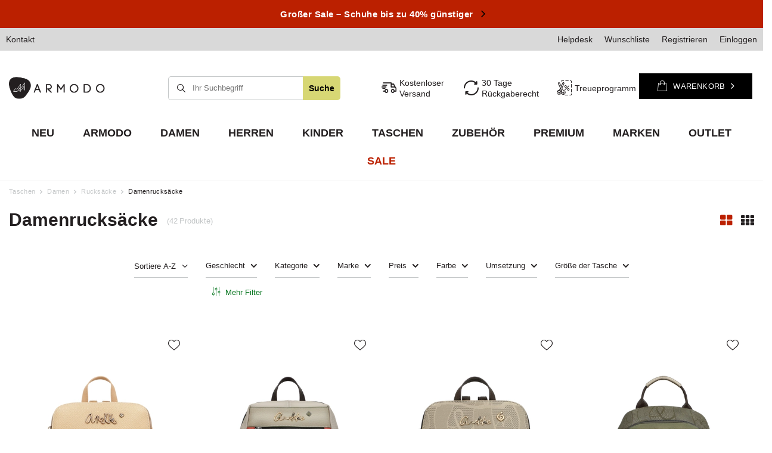

--- FILE ---
content_type: text/html; charset=utf-8
request_url: https://armodo.de/ger_m_Taschen_Damen_Rucksacke_Damenrucksacke-1733.html
body_size: 48845
content:
<!DOCTYPE html>
<html lang="de" class="--freeShipping site_search " ><head><meta name='viewport' content='user-scalable=no, initial-scale = 1.0, maximum-scale = 1.0, width=device-width'/> <link rel="preload" crossorigin="anonymous" as="font" href="/gfx/custom/fontello.woff?t=14?v=14"> <link rel="preconnect" href='https://fonts.googleapis.com/css2?family=Cabin:wght@400;600;700&display=swap' rel='stylesheet'><meta http-equiv="Content-Type" content="text/html; charset=utf-8"><meta http-equiv="X-UA-Compatible" content="IE=edge"><title>Damenrucksäcke: Volumen und Eleganz - Shop ARMODO.de</title><link rel="preload" as="image" media="(max-width: 420px)" href="/hpeciai/8a15caacd4f8c86e6ab1af99007788f3/ger_is_Rucksack-ANEKKE-40805-073-18208webp"><link rel="preload" as="image" media="(min-width: 420.1px)" href="/hpeciai/0e7a88ddfb0b957a6a536b56a188eee1/ger_il_Rucksack-ANEKKE-40805-073-18208webp"><link rel="preload" as="image" media="(max-width: 420px)" href="/hpeciai/43733f69178eda73d0a68720000b844a/ger_is_Rucksack-ANEKKE-42705-018-19603webp"><link rel="preload" as="image" media="(min-width: 420.1px)" href="/hpeciai/3a091b5efaaa6618783dcf8749551400/ger_il_Rucksack-ANEKKE-42705-018-19603webp"><meta name="description" content="Damenrucksäcke - Suchst du den perfekten Damenrucksack, der all deine Essentials fasst? Sieh dir unser Angebot auf ARMODO.de an! Stil und Praktikabilität in einem. Bestelle heute!"><link rel="icon" href="/gfx/ger/favicon.ico"><meta name="theme-color" content="#231F20"><meta name="msapplication-navbutton-color" content="#231F20"><meta name="apple-mobile-web-app-status-bar-style" content="#231F20"><link rel="preload stylesheet" type="text/css" href="/gfx/ger/style.css.gzip?r=1761579820"><script>
						var app_shop = {
							urls: {
								prefix: 'data="/gfx/'.replace('data="', '') + 'ger/'
							},
							vars: {
							   lang: 'ger',
							},
							txt: {},
							fn: {},
							fnrun: {},
							files: []
						};
						const getCookieByName = (name) => {const value = `; ${document.cookie}`;const parts = value.split(`; ${name}=`);if (parts.length === 2) return parts.pop().split(';').shift();return false;};
						if (getCookieByName('freeeshipping_clicked')) {document.documentElement.classList.remove('--freeShipping');}
					</script><meta name="robots" content="index,follow"><meta name="rating" content="general"><meta name="Author" content="ARMODO.de based on IdoSell - the best online selling solutions for your e-store (www.idosell.com/shop).">
<!-- Begin LoginOptions html -->

<style>
#client_new_social .service_item[data-name="service_Apple"]:before, 
#cookie_login_social_more .service_item[data-name="service_Apple"]:before,
.oscop_contact .oscop_login__service[data-service="Apple"]:before {
    display: block;
    height: 2.6rem;
    content: url('/gfx/standards/apple.svg?r=1743165583');
}
.oscop_contact .oscop_login__service[data-service="Apple"]:before {
    height: auto;
    transform: scale(0.8);
}
#client_new_social .service_item[data-name="service_Apple"]:has(img.service_icon):before,
#cookie_login_social_more .service_item[data-name="service_Apple"]:has(img.service_icon):before,
.oscop_contact .oscop_login__service[data-service="Apple"]:has(img.service_icon):before {
    display: none;
}
</style>

<!-- End LoginOptions html -->

<!-- Open Graph -->
<meta property="og:type" content="website"><meta property="og:url" content="https://armodo.de/ger_m_Taschen_Damen_Rucksacke_Damenrucksacke-1733.html
"><meta property="og:title" content="Damenrucksäcke | ARMODO.de"><meta property="og:description" content="Modische Schuhe, stilvolle Handtaschen und unverzichtbare Accessoires. Und wonach suchen Sie? Entdecken Sie das breite Angebot von ARMODO.de | Damenrucksäcke"><meta property="og:site_name" content="ARMODO.de"><meta property="og:locale" content="de_DE"><meta property="og:image" content="https://armodo.de/hpeciai/57593a8f447c0d8fe36fd3fd08675a29/pol_pl_Plecak-ANEKKE-40805-073-18208_1.webp"><meta property="og:image:width" content="650"><meta property="og:image:height" content="650"><link rel="manifest" href="https://armodo.de/data/include/pwa/3/manifest.json?t=3"><meta name="apple-mobile-web-app-capable" content="yes"><meta name="apple-mobile-web-app-status-bar-style" content="black"><meta name="apple-mobile-web-app-title" content="armodo.de"><link rel="apple-touch-icon" href="/data/include/pwa/3/icon-128.png"><link rel="apple-touch-startup-image" href="/data/include/pwa/3/logo-512.png" /><meta name="msapplication-TileImage" content="/data/include/pwa/3/icon-144.png"><meta name="msapplication-TileColor" content="#2F3BA2"><meta name="msapplication-starturl" content="/"><script type="application/javascript">var _adblock = true;</script><script async src="/data/include/advertising.js"></script><script type="application/javascript">var statusPWA = {
                online: {
                    txt: "Mit dem Internet verbunden",
                    bg: "#5fa341"
                },
                offline: {
                    txt: "Keine Internetverbindung verfügbar",
                    bg: "#eb5467"
                }
            }</script><script async type="application/javascript" src="/ajax/js/pwa_online_bar.js?v=1&r=6"></script><script >
window.dataLayer = window.dataLayer || [];
window.gtag = function gtag() {
dataLayer.push(arguments);
}
gtag('consent', 'default', {
'ad_storage': 'denied',
'analytics_storage': 'denied',
'ad_personalization': 'denied',
'ad_user_data': 'denied',
'wait_for_update': 500
});

gtag('set', 'ads_data_redaction', true);
</script><script id="iaiscript_1" data-requirements="W10=" data-ga4_sel="ga4script">
window.iaiscript_1 = `<${'script'}  class='google_consent_mode_update'>
gtag('consent', 'update', {
'ad_storage': 'granted',
'analytics_storage': 'granted',
'ad_personalization': 'granted',
'ad_user_data': 'granted'
});
</${'script'}>`;
</script><script>
window.uetq = window.uetq || [];
window.uetq.push('consent', 'default', {
 'ad_storage': 'denied'
 });
</script><script class='microsoft_consent_mode_update'>
window.uetq = window.uetq || [];
window.uetq.push('consent', 'update', {
'ad_storage': 'granted'
});
</script>
<!-- End Open Graph -->

<link rel="canonical" href="https://armodo.de/ger_m_Taschen_Damen_Rucksacke_Damenrucksacke-1733.html" />

                <!-- Global site tag (gtag.js) -->
                <script  async src="https://www.googletagmanager.com/gtag/js?id=AW-10974920788"></script>
                <script >
                    window.dataLayer = window.dataLayer || [];
                    window.gtag = function gtag(){dataLayer.push(arguments);}
                    gtag('js', new Date());
                    
                    gtag('config', 'AW-10974920788', {"allow_enhanced_conversions":true});
gtag('config', 'G-WK7ZZNTFP1');

                </script>
                            <!-- Google Tag Manager -->
                    <script >(function(w,d,s,l,i){w[l]=w[l]||[];w[l].push({'gtm.start':
                    new Date().getTime(),event:'gtm.js'});var f=d.getElementsByTagName(s)[0],
                    j=d.createElement(s),dl=l!='dataLayer'?'&l='+l:'';j.async=true;j.src=
                    'https://www.googletagmanager.com/gtm.js?id='+i+dl;f.parentNode.insertBefore(j,f);
                    })(window,document,'script','dataLayer','GTM-PCD7X2HR');</script>
            <!-- End Google Tag Manager -->
<!-- Begin additional html or js -->


<!--8|3|4| modified: 2023-10-18 12:50:07-->
<meta name="facebook-domain-verification" content="0c5rwz6fp73r6s5iol0tbj91wob0ga" />
<!--12|3|8| modified: 2025-12-30 23:10:42-->
<script>const noRebate = '<a href="/Sale-sdiscount-ger.html?discount=y"><span class="px-1" style="color: #ffffff;"> Großer Sale – Schuhe bis zu 40% günstiger </span><i class="icon-angle-right"></i></a>';
const activeRebate = '<a href="/ger_m_Geschenke-1458.html"><span class="px-1" style="color: #ffffff;"> Prüfe die besten Weihnachtsgeschenke für deine Liebsten </span><i class="icon-angle-right"></i></a>';
//const activeRebate = '<a href="https://armodo.de/Sale-sdiscount-ger.html?discount=y"><span class="px-1" style="color: #ffffff;"> Großer Ausverkauf bis zu 45% günstiger </span><i class="icon-angle-right"></i></a>';
//miesiąć/dzień/rok;
const startDate = '08/01/2025'; 
const endDate = '12/20/2025';</script>
<!--14|3|5| modified: 2022-02-10 13:26:42-->
<style>
.prepaid_page #payment_47,
.prepaid_page #payment_49,
.prepaid_page #payment_48 {
  display: none !important;
}
</style>
<!--53|3|29| modified: 2025-02-17 14:29:13-->
<script>window.mappedCategories = [];</script>
<!--57|3|8| modified: 2025-08-04 15:37:58-->
<style>
#menu_buttons .menu_button_wrapper:first-child:before{
   background: #bb2000;
}
</style>
<!--61|3|32| modified: 2024-08-02 09:25:46-->
<style>
.btn.--large.--green{
color:#fff !important;
}

.btn.--large.--green:hover{
color:#0b7823 !important;
}
</style>

<!-- End additional html or js -->
</head><body><script>
					var script = document.createElement('script');
					script.src = app_shop.urls.prefix + 'envelope.js';

					document.getElementsByTagName('body')[0].insertBefore(script, document.getElementsByTagName('body')[0].firstChild);
				</script><div id="container" class="search_page container"><header class="d-flex flex-nowrap flex-md-wrap mx-md-n3 commercial_banner"><script class="ajaxLoad">
                app_shop.vars.vat_registered = "true";
                app_shop.vars.currency_format = "###,##0.00";
                
                    app_shop.vars.currency_before_value = false;
                
                    app_shop.vars.currency_space = true;
                
                app_shop.vars.symbol = "€";
                app_shop.vars.id= "EUR";
                app_shop.vars.baseurl = "http://armodo.de/";
                app_shop.vars.sslurl= "https://armodo.de/";
                app_shop.vars.curr_url= "%2Fger_m_Taschen_Damen_Rucksacke_Damenrucksacke-1733.html";
                

                var currency_decimal_separator = ',';
                var currency_grouping_separator = ' ';

                
                    app_shop.vars.blacklist_extension = ["exe","com","swf","js","php"];
                
                    app_shop.vars.blacklist_mime = ["application/javascript","application/octet-stream","message/http","text/javascript","application/x-deb","application/x-javascript","application/x-shockwave-flash","application/x-msdownload"];
                
                    app_shop.urls.contact = "/contact-ger.html";
                </script><div id="viewType" style="display:none"></div><div id="menu_buttons" class="container"><div class="row menu_buttons_sub"><div class="menu_button_wrapper col-6"><div class="promotion_wrapper"><a></a></div></div></div></div><div class="strip__menu align-items-center justify-content-between d-none d-md-flex container"><div class="strip__left"><ul class="strip__list d-flex"><li class="strip__element"><a href="https://armodo.de/contact-ger.html" class="strip__link --contact">
                Kontakt
              </a></li></ul></div><div class="strip__right"><ul class="strip__list d-flex"><li class="strip__element"><a class="strip__link --faq" href="/FAQ-chelp-ger-53.html" title="Helpdesk">
                Helpdesk
              </a></li><li class="strip__element"><a class="strip__link --wishes" href="/basketedit.php?mode=2" rel="nofollow" title="Wunschliste">
                    Wunschliste
                    </a></li><li class="strip__element"><a href="https://armodo.de/client-new.php" class="strip__link --register" title="Registrieren">
                  Registrieren
                </a></li><li class="strip__element"><a class="strip__link --account" href="/login.php" rel="nofollow" title="Einloggen">
                        Einloggen
                      </a></li><li class="strip__element"><div id="menu_settings" class=" px-0 px-md-3 d-flex align-items-center justify-content-center justify-content-lg-end"><div class="open_trigger"><span class="d-none d-md-inline-block flag flag_ger"></span><div class="menu_settings_wrapper d-md-none"><div class="menu_settings_inline"><div class="menu_settings_header"></div><div class="menu_settings_content"><span class="menu_settings_flag flag flag_ger"></span><strong class="menu_settings_value"><span class="menu_settings_language">de</span><span> | </span><span class="menu_settings_currency">€</span></strong></div></div><div class="menu_settings_inline"><div class="menu_settings_header"></div><div class="menu_settings_content"><strong class="menu_settings_value">Deutschland</strong></div></div></div><i class="icon-angle-down d-none d-md-inline-block"></i></div><form action="https://armodo.de/settings.php" method="post"><ul class="bg_alter"><li class="language__change"><div class="form-group"><label class="menu_settings_lang_label">Sprache</label></div></li><li class="buttons"><button class="btn --solid --large" type="submit">
                                          Änderungen übernehmen
                                      </button></li></ul></form></div></li></ul></div></div><div id="logo" class="col-md-2 d-flex align-items-center"><a href="/" target="_self"><img src="/data/gfx/mask/ger/logo_3_big.png" alt="Armodo" width="311" height="63"></a></div><form action="https://armodo.de/search.php" method="get" id="menu_search" class="col-md-4"><label class="d-md-none"><i class="icon-search"></i></label><div><div class="form-group"><input id="menu_search_text" type="text" name="text" class="catcomplete" placeholder="Ihr Suchbegriff"></div><button type="submit">
		                Suche
		            </button><div class="search_result"></div><a class="close__search" href="https://armodo.de/searching.php" title=""><i class="icon-remove d-md-none"></i></a></div></form><div id="menu_buttons_sub" class="col-md-4"><div class="row menu_buttons_sub"><div class="menu_button_wrapper"><a href="/ger-delivery.html"><i class="icon-truck"></i> Kostenloser Versand</a>
<a href="/ger-returns-and_replacements.html"><i class="icon-return"></i> 30 Tage Rückgaberecht</a>
<!--<a href="/newsletter.php"><i class="icon-rebate"></i> - 10% beim ersten Kauf</a>-->
<a href="/Sammlung-und-Austausch-von-Punkten-cabout-ger-32.html"><i class="icon-promotion"></i> Treueprogramm</a></div></div></div><div id="menu_basket" class="col-md-2 empty_bsket"><div><a class="basket_link link" href="/basketedit.php?mode=1" title="Zum Warenkorb"><i class="icon-shopping-cart"></i><span>
                        Warenkorb
                      </span><span class="count --basket"></span></a></div></div><script>
                    app_shop.vars.cache_html = true;
                </script><nav id="menu_categories" class="col-md-12 px-0 px-md-3 wide"><button type="button" class="navbar-toggler"><i class="icon-reorder"></i></button><div class="navbar-collapse" id="menu_navbar"><ul class="navbar-nav mx-md-n2"><li class="nav-item"><a  href="/search.php?newproducts=y" target="_self" title="Neu" class="nav-link" >Neu</a></li><li class="nav-item"><a  href="/ger_m_Armodo-1516.html" target="_self" title="Armodo" class="nav-link" >Armodo</a><ul class="navbar-subnav"><div><li class="nav-item"><a class="nav-link nav-image-link" href="/ger_m_Armodo_Stiefeletten-und-Stiefel-1517.html" target="_self">Stiefeletten und Stiefel</a><ul class="navbar-subsubnav"><li class="nav-item"><a class="nav-link gfx__link " href="/ger_m_Armodo_Stiefeletten-und-Stiefel_Stiefeletten-1520.html" target="_self"><picture><source srcset="/data/gfx/ger/navigation/1_1_o_1520.webp"></source><img src="/data/gfx/ger/navigation/1_1_i_1520.jpg" alt="Stiefeletten" class="navbar__image" loading="lazy" fetchPriority="low"></picture>Stiefeletten</a></li><li class="nav-item"><a class="nav-link gfx__link " href="/ger_m_Armodo_Stiefeletten-und-Stiefel_Schnurschuhe-1521.html" target="_self"><picture><source srcset="/data/gfx/ger/navigation/1_1_o_1521.webp"></source><img src="/data/gfx/ger/navigation/1_1_i_1521.jpg" alt="Schnürschuhe" class="navbar__image" loading="lazy" fetchPriority="low"></picture>Schnürschuhe</a></li><li class="nav-item"><a class="nav-link gfx__link " href="/ger_m_Armodo_Stiefeletten-und-Stiefel_Stiefel-1535.html" target="_self"><picture><source srcset="/data/gfx/ger/navigation/1_1_o_1535.webp"></source><img src="/data/gfx/ger/navigation/1_1_i_1535.jpg" alt="Stiefel" class="navbar__image" loading="lazy" fetchPriority="low"></picture>Stiefel</a></li><li class="nav-item display-all d-md-none"><a class="nav-link display-all" href="/ger_m_Armodo_Stiefeletten-und-Stiefel-1517.html">alle Stiefeletten und Stiefel</a></li></ul></li><li class="nav-item"><a class="nav-link nav-image-link" href="/ger_m_Armodo_Halbschuhe-1518.html" target="_self">Halbschuhe</a><ul class="navbar-subsubnav"><li class="nav-item"><a class="nav-link gfx__link " href="/ger_m_Armodo_Halbschuhe_Ballerinas-1522.html" target="_self"><picture><source srcset="/data/gfx/ger/navigation/1_1_o_1522.webp"></source><img src="/data/gfx/ger/navigation/1_1_i_1522.jpg" alt="Ballerinas" class="navbar__image" loading="lazy" fetchPriority="low"></picture>Ballerinas</a></li><li class="nav-item"><a class="nav-link gfx__link " href="/ger_m_Armodo_Halbschuhe_Pumps-1523.html" target="_self"><picture><source srcset="/data/gfx/ger/navigation/1_1_o_1523.webp"></source><img src="/data/gfx/ger/navigation/1_1_i_1523.jpg" alt="Pumps" class="navbar__image" loading="lazy" fetchPriority="low"></picture>Pumps</a></li><li class="nav-item"><a class="nav-link gfx__link " href="/ger_m_Armodo_Halbschuhe_Mokassins-1524.html" target="_self"><picture><source srcset="/data/gfx/ger/navigation/1_1_o_1524.webp"></source><img src="/data/gfx/ger/navigation/1_1_i_1524.jpg" alt="Mokassins" class="navbar__image" loading="lazy" fetchPriority="low"></picture>Mokassins</a></li><li class="nav-item"><a class="nav-link gfx__link " href="/ger_m_Armodo_Halbschuhe_Sneakers-1525.html" target="_self"><picture><source srcset="/data/gfx/ger/navigation/1_1_o_1525.webp"></source><img src="/data/gfx/ger/navigation/1_1_i_1525.jpg" alt="Sneakers" class="navbar__image" loading="lazy" fetchPriority="low"></picture>Sneakers</a></li><li class="nav-item"><a class="nav-link gfx__link " href="/ger_m_Armodo_Halbschuhe_Absatzschuhe-1930.html" target="_self"><picture><source srcset="/data/gfx/ger/navigation/1_1_o_1930.webp"></source><img src="/data/gfx/ger/navigation/1_1_i_1930.jpg" alt="Absatzschuhe" class="navbar__image" loading="lazy" fetchPriority="low"></picture>Absatzschuhe</a></li><li class="nav-item display-all d-md-none"><a class="nav-link display-all" href="/ger_m_Armodo_Halbschuhe-1518.html">alle Halbschuhe</a></li></ul></li><li class="nav-item"><a class="nav-link nav-image-link" href="/ger_m_Armodo_Pantoletten-und-Sandaletten-1519.html" target="_self">Pantoletten und Sandaletten</a><ul class="navbar-subsubnav"><li class="nav-item"><a class="nav-link gfx__link " href="/ger_m_Armodo_Pantoletten-und-Sandaletten_Pantoletten-1526.html" target="_self"><picture><source srcset="/data/gfx/ger/navigation/1_1_o_1526.webp"></source><img src="/data/gfx/ger/navigation/1_1_i_1526.jpg" alt="Pantoletten" class="navbar__image" loading="lazy" fetchPriority="low"></picture>Pantoletten</a></li><li class="nav-item"><a class="nav-link gfx__link " href="/ger_m_Armodo_Pantoletten-und-Sandaletten_Sandalen-1527.html" target="_self"><picture><source srcset="/data/gfx/ger/navigation/1_1_o_1527.webp"></source><img src="/data/gfx/ger/navigation/1_1_i_1527.jpg" alt="Sandalen" class="navbar__image" loading="lazy" fetchPriority="low"></picture>Sandalen</a></li><li class="nav-item display-all d-md-none"><a class="nav-link display-all" href="/ger_m_Armodo_Pantoletten-und-Sandaletten-1519.html">alle Pantoletten und Sandaletten</a></li></ul></li><li class="nav-item"><a class="nav-link nav-image-link" href="/ger_m_Armodo_Accessoires-1528.html" target="_self">Accessoires</a><ul class="navbar-subsubnav"><li class="nav-item"><a class="nav-link gfx__link " href="/ger_m_Armodo_Accessoires_Mutzen-1529.html" target="_self"><picture><source srcset="/data/gfx/ger/navigation/1_1_o_1529.webp"></source><img src="/data/gfx/ger/navigation/1_1_i_1529.jpg" alt="Mützen" class="navbar__image" loading="lazy" fetchPriority="low"></picture>Mützen</a></li><li class="nav-item"><a class="nav-link gfx__link " href="/ger_m_Armodo_Accessoires_Gurtel-1531.html" target="_self"><picture><source srcset="/data/gfx/ger/navigation/1_1_o_1531.webp"></source><img src="/data/gfx/ger/navigation/1_1_i_1531.jpg" alt="Gürtel" class="navbar__image" loading="lazy" fetchPriority="low"></picture>Gürtel</a></li><li class="nav-item"><a class="nav-link gfx__link " href="/ger_m_Armodo_Accessoires_Strumpfhosen-1532.html" target="_self"><picture><source srcset="/data/gfx/ger/navigation/1_1_o_1532.webp"></source><img src="/data/gfx/ger/navigation/1_1_i_1532.jpg" alt="Strumpfhosen" class="navbar__image" loading="lazy" fetchPriority="low"></picture>Strumpfhosen</a></li><li class="nav-item"><a class="nav-link gfx__link " href="/ger_m_Armodo_Accessoires_Socken-1534.html" target="_self"><picture><source srcset="/data/gfx/ger/navigation/1_1_o_1534.webp"></source><img src="/data/gfx/ger/navigation/1_1_i_1534.jpg" alt="Socken" class="navbar__image" loading="lazy" fetchPriority="low"></picture>Socken</a></li><li class="nav-item display-all d-md-none"><a class="nav-link display-all" href="/ger_m_Armodo_Accessoires-1528.html">alle Accessoires</a></li></ul></li></div><li class="nav-item display-all d-md-none"><a class="nav-link display-all" href="/ger_m_Armodo-1516.html">alle Armodo</a></li></ul></li><li class="nav-item"><a  href="/ger_m_Damen-100.html" target="_self" title="Damen" class="nav-link" >Damen</a><ul class="navbar-subnav"><div><li class="nav-item --more__item"><a class="nav-link nav-image-link" href="/ger_m_Damen_Stiefeletten-und-Stiefel-101.html" target="_self">Stiefeletten und Stiefel</a><ul class="navbar-subsubnav --more-links"><li class="nav-item"><a class="nav-link gfx__link " href="/ger_m_Damen_Stiefeletten-und-Stiefel_Stiefeletten-153.html" target="_self"><picture><source srcset="/data/gfx/ger/navigation/1_1_o_153.webp"></source><img src="/data/gfx/ger/navigation/1_1_i_153.jpg" alt="Stiefeletten" class="navbar__image" loading="lazy" fetchPriority="low"></picture>Stiefeletten</a></li><li class="nav-item"><a class="nav-link gfx__link " href="/ger_m_Damen_Stiefeletten-und-Stiefel_Springerstiefel-154.html" target="_self"><picture><source srcset="/data/gfx/ger/navigation/1_1_o_154.webp"></source><img src="/data/gfx/ger/navigation/1_1_i_154.jpg" alt="Springerstiefel" class="navbar__image" loading="lazy" fetchPriority="low"></picture>Springerstiefel</a></li><li class="nav-item"><a class="nav-link gfx__link " href="/ger_m_Damen_Stiefeletten-und-Stiefel_Gummistiefel-676.html" target="_self"><picture><source srcset="/data/gfx/ger/navigation/1_1_o_676.webp"></source><img src="/data/gfx/ger/navigation/1_1_i_676.jpg" alt="Gummistiefel" class="navbar__image" loading="lazy" fetchPriority="low"></picture>Gummistiefel</a></li><li class="nav-item"><a class="nav-link gfx__link " href="/ger_m_Damen_Stiefeletten-und-Stiefel_Cowboystiefel-155.html" target="_self"><picture><source srcset="/data/gfx/ger/navigation/1_1_o_155.webp"></source><img src="/data/gfx/ger/navigation/1_1_i_155.jpg" alt="Cowboystiefel" class="navbar__image" loading="lazy" fetchPriority="low"></picture>Cowboystiefel</a></li><li class="nav-item"><a class="nav-link gfx__link " href="/ger_m_Damen_Stiefeletten-und-Stiefel_Stiefel-156.html" target="_self"><picture><source srcset="/data/gfx/ger/navigation/1_1_o_156.webp"></source><img src="/data/gfx/ger/navigation/1_1_i_156.jpg" alt="Stiefel" class="navbar__image" loading="lazy" fetchPriority="low"></picture>Stiefel</a></li><li class="nav-item"><a class="nav-link gfx__link " href="/ger_m_Damen_Stiefeletten-und-Stiefel_Overknee-Stiefel-157.html" target="_self"><picture><source srcset="/data/gfx/ger/navigation/1_1_o_157.webp"></source><img src="/data/gfx/ger/navigation/1_1_i_157.jpg" alt="Overknee-Stiefel" class="navbar__image" loading="lazy" fetchPriority="low"></picture>Overknee-Stiefel</a></li><li class="nav-item"><a class="nav-link gfx__link " href="/ger_m_Damen_Stiefeletten-und-Stiefel_Schaftstiefel-158.html" target="_self"><picture><source srcset="/data/gfx/ger/navigation/1_1_o_158.webp"></source><img src="/data/gfx/ger/navigation/1_1_i_158.jpg" alt="Schaftstiefel" class="navbar__image" loading="lazy" fetchPriority="low"></picture>Schaftstiefel</a></li><li class="nav-item"><a class="nav-link gfx__link " href="/ger_m_Damen_Stiefeletten-und-Stiefel_Schneeschuhe-159.html" target="_self"><picture><source srcset="/data/gfx/ger/navigation/1_1_o_159.webp"></source><img src="/data/gfx/ger/navigation/1_1_i_159.jpg" alt="Schneeschuhe" class="navbar__image" loading="lazy" fetchPriority="low"></picture>Schneeschuhe</a></li><li class="nav-item"><a class="nav-link gfx__link " href="/ger_m_Damen_Stiefeletten-und-Stiefel_Klassische-Stiefeletten-160.html" target="_self"><picture><source srcset="/data/gfx/ger/navigation/1_1_o_160.webp"></source><img src="/data/gfx/ger/navigation/1_1_i_160.jpg" alt="Klassische Stiefeletten" class="navbar__image" loading="lazy" fetchPriority="low"></picture>Klassische Stiefeletten</a></li><li class="nav-item"><a class="nav-link gfx__link " href="/ger_m_Damen_Stiefeletten-und-Stiefel_Sneakers-556.html" target="_self"><picture><source srcset="/data/gfx/ger/navigation/1_1_o_556.webp"></source><img src="/data/gfx/ger/navigation/1_1_i_556.jpg" alt="Sneakers" class="navbar__image" loading="lazy" fetchPriority="low"></picture>Sneakers</a></li><li class="nav-item"><a class="nav-link gfx__link " href="/ger_m_Damen_Stiefeletten-und-Stiefel_Schnurschuhe-586.html" target="_self"><picture><source srcset="/data/gfx/ger/navigation/1_1_o_586.webp"></source><img src="/data/gfx/ger/navigation/1_1_i_586.jpg" alt="Schnürschuhe" class="navbar__image" loading="lazy" fetchPriority="low"></picture>Schnürschuhe</a></li><li class="nav-item"><a class="nav-link gfx__link " href="/ger_m_Damen_Stiefeletten-und-Stiefel_Trekkingschuhe-und-Trapperschuhe-161.html" target="_self"><picture><source srcset="/data/gfx/ger/navigation/1_1_o_161.webp"></source><img src="/data/gfx/ger/navigation/1_1_i_161.jpg" alt="Trekkingschuhe und Trapperschuhe" class="navbar__image" loading="lazy" fetchPriority="low"></picture>Trekkingschuhe und Trapperschuhe</a></li><li class="nav-item display-all d-md-none"><a class="nav-link display-all" href="/ger_m_Damen_Stiefeletten-und-Stiefel-101.html">alle Stiefeletten und Stiefel</a></li></ul></li><li class="nav-item --more__item"><a class="nav-link nav-image-link" href="/ger_m_Damen_Halbschuhe-152.html" target="_self">Halbschuhe</a><ul class="navbar-subsubnav --more-links"><li class="nav-item"><a class="nav-link gfx__link " href="/ger_m_Damen_Halbschuhe_Ballerinas-165.html" target="_self"><picture><source srcset="/data/gfx/ger/navigation/1_1_o_165.webp"></source><img src="/data/gfx/ger/navigation/1_1_i_165.jpg" alt="Ballerinas" class="navbar__image" loading="lazy" fetchPriority="low"></picture>Ballerinas</a></li><li class="nav-item"><a class="nav-link gfx__link " href="/ger_m_Damen_Halbschuhe_Pumps-166.html" target="_self"><picture><source srcset="/data/gfx/ger/navigation/1_1_o_166.webp"></source><img src="/data/gfx/ger/navigation/1_1_i_166.jpg" alt="Pumps" class="navbar__image" loading="lazy" fetchPriority="low"></picture>Pumps</a></li><li class="nav-item"><a class="nav-link gfx__link " href="/ger_m_Damen_Halbschuhe_Espadrilles-167.html" target="_self"><picture><source srcset="/data/gfx/ger/navigation/1_1_o_167.webp"></source><img src="/data/gfx/ger/navigation/1_1_i_167.jpg" alt="Espadrilles" class="navbar__image" loading="lazy" fetchPriority="low"></picture>Espadrilles</a></li><li class="nav-item"><a class="nav-link gfx__link " href="/ger_m_Damen_Halbschuhe_Lords-168.html" target="_self"><picture><source srcset="/data/gfx/ger/navigation/1_1_o_168.webp"></source><img src="/data/gfx/ger/navigation/1_1_i_168.jpg" alt="Lords" class="navbar__image" loading="lazy" fetchPriority="low"></picture>Lords</a></li><li class="nav-item"><a class="nav-link gfx__link " href="/ger_m_Damen_Halbschuhe_Mokassins-169.html" target="_self"><picture><source srcset="/data/gfx/ger/navigation/1_1_o_169.webp"></source><img src="/data/gfx/ger/navigation/1_1_i_169.jpg" alt="Mokassins" class="navbar__image" loading="lazy" fetchPriority="low"></picture>Mokassins</a></li><li class="nav-item"><a class="nav-link gfx__link " href="/ger_m_Damen_Halbschuhe_Keilabsatz-172.html" target="_self"><picture><source srcset="/data/gfx/ger/navigation/1_1_o_172.webp"></source><img src="/data/gfx/ger/navigation/1_1_i_172.jpg" alt="Keilabsatz" class="navbar__image" loading="lazy" fetchPriority="low"></picture>Keilabsatz</a></li><li class="nav-item"><a class="nav-link gfx__link " href="/ger_m_Damen_Halbschuhe_Absatzschuhe-173.html" target="_self"><picture><source srcset="/data/gfx/ger/navigation/1_1_o_173.webp"></source><img src="/data/gfx/ger/navigation/1_1_i_173.jpg" alt="Absatzschuhe" class="navbar__image" loading="lazy" fetchPriority="low"></picture>Absatzschuhe</a></li><li class="nav-item"><a class="nav-link gfx__link " href="/ger_m_Damen_Halbschuhe_Klassische-Halbschuhe-2589.html" target="_self"><picture><source srcset="/data/gfx/ger/navigation/1_1_o_2589.webp"></source><img src="/data/gfx/ger/navigation/1_1_i_2589.webp" alt="Klassische Halbschuhe" class="navbar__image" loading="lazy" fetchPriority="low"></picture>Klassische Halbschuhe</a></li><li class="nav-item"><a class="nav-link gfx__link " href="/ger_m_Damen_Halbschuhe_Oxfords-170.html" target="_self"><picture><source srcset="/data/gfx/ger/navigation/1_1_o_170.webp"></source><img src="/data/gfx/ger/navigation/1_1_i_170.jpg" alt="Oxfords" class="navbar__image" loading="lazy" fetchPriority="low"></picture>Oxfords</a></li><li class="nav-item"><a class="nav-link gfx__link " href="/ger_m_Damen_Halbschuhe_Flache-171.html" target="_self"><picture><source srcset="/data/gfx/ger/navigation/1_1_o_171.webp"></source><img src="/data/gfx/ger/navigation/1_1_i_171.jpg" alt="Flache" class="navbar__image" loading="lazy" fetchPriority="low"></picture>Flache</a></li><li class="nav-item"><a class="nav-link gfx__link " href="/ger_m_Damen_Halbschuhe_Sneakers-174.html" target="_self"><picture><source srcset="/data/gfx/ger/navigation/1_1_o_174.webp"></source><img src="/data/gfx/ger/navigation/1_1_i_174.jpg" alt="Sneakers" class="navbar__image" loading="lazy" fetchPriority="low"></picture>Sneakers</a></li><li class="nav-item"><a class="nav-link gfx__link " href="/ger_m_Damen_Halbschuhe_Turnschuhe-175.html" target="_self"><picture><source srcset="/data/gfx/ger/navigation/1_1_o_175.webp"></source><img src="/data/gfx/ger/navigation/1_1_i_175.jpg" alt="Turnschuhe" class="navbar__image" loading="lazy" fetchPriority="low"></picture>Turnschuhe</a></li><li class="nav-item"><a class="nav-link gfx__link " href="/ger_m_Damen_Halbschuhe_Trekkingschuhe-und-Trapperschuhe-447.html" target="_self"><picture><source srcset="/data/gfx/ger/navigation/1_1_o_447.webp"></source><img src="/data/gfx/ger/navigation/1_1_i_447.jpg" alt="Trekkingschuhe und Trapperschuhe" class="navbar__image" loading="lazy" fetchPriority="low"></picture>Trekkingschuhe und Trapperschuhe</a></li><li class="nav-item display-all d-md-none"><a class="nav-link display-all" href="/ger_m_Damen_Halbschuhe-152.html">alle Halbschuhe</a></li></ul></li><li class="nav-item"><a class="nav-link nav-image-link" href="/ger_m_Damen_Pantoletten-und-Sandaletten-131.html" target="_self">Pantoletten und Sandaletten</a><ul class="navbar-subsubnav"><li class="nav-item"><a class="nav-link gfx__link " href="/ger_m_Damen_Pantoletten-und-Sandaletten_Espadrilles-162.html" target="_self"><picture><source srcset="/data/gfx/ger/navigation/1_1_o_162.webp"></source><img src="/data/gfx/ger/navigation/1_1_i_162.jpg" alt="Espadrilles" class="navbar__image" loading="lazy" fetchPriority="low"></picture>Espadrilles</a></li><li class="nav-item"><a class="nav-link gfx__link " href="/ger_m_Damen_Pantoletten-und-Sandaletten_Sandalen-163.html" target="_self"><picture><source srcset="/data/gfx/ger/navigation/1_1_o_163.webp"></source><img src="/data/gfx/ger/navigation/1_1_i_163.jpg" alt="Sandalen" class="navbar__image" loading="lazy" fetchPriority="low"></picture>Sandalen</a></li><li class="nav-item"><a class="nav-link gfx__link " href="/ger_m_Damen_Pantoletten-und-Sandaletten_Pantoletten-164.html" target="_self"><picture><source srcset="/data/gfx/ger/navigation/1_1_o_164.webp"></source><img src="/data/gfx/ger/navigation/1_1_i_164.jpg" alt="Pantoletten" class="navbar__image" loading="lazy" fetchPriority="low"></picture>Pantoletten</a></li><li class="nav-item"><a class="nav-link gfx__link " href="/ger_m_Damen_Pantoletten-und-Sandaletten_Keilabsatz-448.html" target="_self"><picture><source srcset="/data/gfx/ger/navigation/1_1_o_448.webp"></source><img src="/data/gfx/ger/navigation/1_1_i_448.jpg" alt="Keilabsatz" class="navbar__image" loading="lazy" fetchPriority="low"></picture>Keilabsatz</a></li><li class="nav-item"><a class="nav-link gfx__link " href="/ger_m_Damen_Pantoletten-und-Sandaletten_Absatzschuhe-449.html" target="_self"><picture><source srcset="/data/gfx/ger/navigation/1_1_o_449.webp"></source><img src="/data/gfx/ger/navigation/1_1_i_449.jpg" alt="Absatzschuhe" class="navbar__image" loading="lazy" fetchPriority="low"></picture>Absatzschuhe</a></li><li class="nav-item"><a class="nav-link gfx__link " href="/ger_m_Damen_Pantoletten-und-Sandaletten_Zehentrenner-450.html" target="_self"><picture><source srcset="/data/gfx/ger/navigation/1_1_o_450.webp"></source><img src="/data/gfx/ger/navigation/1_1_i_450.jpg" alt="Zehentrenner" class="navbar__image" loading="lazy" fetchPriority="low"></picture>Zehentrenner</a></li><li class="nav-item display-all d-md-none"><a class="nav-link display-all" href="/ger_m_Damen_Pantoletten-und-Sandaletten-131.html">alle Pantoletten und Sandaletten</a></li></ul></li><li class="nav-item --more__item"><a class="nav-link nav-image-link" href="##">Beliebte Kategorien</a><ul class="navbar-subsubnav --more-links"><li class="nav-item"><a class="nav-link" href="/ger_m_Damen_Beliebte-Kategorien_Wasserschuhe-1936.html" target="_self">Wasserschuhe</a></li><li class="nav-item"><a class="nav-link" href="/ger_m_Damen_Beliebte-Kategorien_Hochzeitsschuhe-1937.html" target="_self">Hochzeitsschuhe</a></li><li class="nav-item"><a class="nav-link" href="/ger_m_Damen_Beliebte-Kategorien_Badeschuhe-1938.html" target="_self">Badeschuhe</a></li><li class="nav-item"><a class="nav-link" href="/ger_m_Damen_Beliebte-Kategorien_Schuhe-fur-Fitnessstudio-und-Fitness-1943.html" target="_self">Schuhe für Fitnessstudio und Fitness</a></li><li class="nav-item"><a class="nav-link" href="/ger_m_Damen_Beliebte-Kategorien_Laufschuhe-1948.html" target="_self">Laufschuhe</a></li><li class="nav-item"><a class="nav-link" href="/ger_m_Damen_Beliebte-Kategorien_Bergschuhe-1949.html" target="_self">Bergschuhe</a></li><li class="nav-item"><a class="nav-link" href="/ger_m_Damen_Beliebte-Kategorien_Hausschuhe-1950.html" target="_self">Hausschuhe</a></li><li class="nav-item"><a class="nav-link" href="/ger_m_Damen_Beliebte-Kategorien_Buty-sportowe-2656.html" target="_self">Buty sportowe</a></li><li class="nav-item"><a class="nav-link" href="/ger_m_Damen_Beliebte-Kategorien_Buty-eleganckie-2657.html" target="_self">Buty eleganckie</a></li><li class="nav-item"><a class="nav-link" href="/ger_m_Damen_Beliebte-Kategorien_Buty-wiosenne-2658.html" target="_self">Buty wiosenne</a></li><li class="nav-item"><a class="nav-link" href="/ger_m_Damen_Beliebte-Kategorien_Buty-na-lato-2659.html" target="_self">Buty na lato</a></li><li class="nav-item"><a class="nav-link" href="/ger_m_Damen_Beliebte-Kategorien_Buty-jesienne-2660.html" target="_self">Buty jesienne</a></li><li class="nav-item"><a class="nav-link" href="/ger_m_Damen_Beliebte-Kategorien_Buty-zimowe-2661.html" target="_self">Buty zimowe</a></li></ul></li><li class="nav-item"><a class="nav-link nav-image-link" href="/producers.php" target="_self">Marken</a><ul class="navbar-subsubnav"><li class="nav-item"><a class="nav-link" href="/firm-ger-1578943278-Artiker.html" target="_self">Artiker</a></li><li class="nav-item"><a class="nav-link" href="/firm-ger-1657701315-S-Barski.html" target="_self">S.Barski</a></li><li class="nav-item"><a class="nav-link" href="/firm-ger-1578943294-Big-Star.html?filter_traits%5B241%5D=721" target="_self">Big Star</a></li><li class="nav-item"><a class="nav-link" href="/firm-ger-1578943308-Chebello.html" target="_self">Chebello</a></li><li class="nav-item"><a class="nav-link" href="/firm-ger-1578943381-Karino.html" target="_self">Karino</a></li><li class="nav-item"><a class="nav-link" href="/firm-ger-1578943518-Maciejka.html" target="_self">Maciejka</a></li><li class="nav-item"><a class="nav-link" href="/firm-ger-1613048902-Laura-Vita.html" target="_self">Laura Vita</a></li><li class="nav-item"><a class="nav-link" href="/firm-ger-1578940426-Carinii.html" target="_self">Carinii</a></li><li class="nav-item"><a class="nav-link" href="/firm-ger-1578943358-Ipanema.html" target="_self">Ipanema</a></li><li class="nav-item"><a class="nav-link" href="/firm-ger-1646728500-Rieker.html" target="_self">Rieker</a></li><li class="nav-item display-all d-md-none"><a class="nav-link display-all" href="/producers.php">alle Marken</a></li></ul></li></div><li class="nav-item display-all d-md-none"><a class="nav-link display-all" href="/ger_m_Damen-100.html">alle Damen</a></li></ul></li><li class="nav-item"><a  href="/ger_m_Herren-402.html" target="_self" title="Herren" class="nav-link" >Herren</a><ul class="navbar-subnav"><div><li class="nav-item"><a class="nav-link nav-image-link" href="/ger_m_Herren_Stiefel-und-andere-403.html" target="_self">Stiefel und andere</a><ul class="navbar-subsubnav"><li class="nav-item"><a class="nav-link gfx__link " href="/ger_m_Herren_Stiefel-und-andere_Alltagsschuhe-496.html" target="_self"><picture><source srcset="/data/gfx/ger/navigation/1_1_o_496.webp"></source><img src="/data/gfx/ger/navigation/1_1_i_496.jpg" alt="Alltagsschuhe" class="navbar__image" loading="lazy" fetchPriority="low"></picture>Alltagsschuhe</a></li><li class="nav-item"><a class="nav-link gfx__link " href="/ger_m_Herren_Stiefel-und-andere_Elegante-Schuhe-497.html" target="_self"><picture><source srcset="/data/gfx/ger/navigation/1_1_o_497.webp"></source><img src="/data/gfx/ger/navigation/1_1_i_497.jpg" alt="Elegante Schuhe" class="navbar__image" loading="lazy" fetchPriority="low"></picture>Elegante Schuhe</a></li><li class="nav-item"><a class="nav-link gfx__link " href="/ger_m_Herren_Stiefel-und-andere_Stiefeletten-404.html" target="_self"><picture><source srcset="/data/gfx/ger/navigation/1_1_o_404.webp"></source><img src="/data/gfx/ger/navigation/1_1_i_404.jpg" alt="Stiefeletten" class="navbar__image" loading="lazy" fetchPriority="low"></picture>Stiefeletten</a></li><li class="nav-item"><a class="nav-link gfx__link " href="/ger_m_Herren_Stiefel-und-andere_Schnurschuhe-498.html" target="_self"><picture><source srcset="/data/gfx/ger/navigation/1_1_o_498.webp"></source><img src="/data/gfx/ger/navigation/1_1_i_498.jpg" alt="Schnürschuhe" class="navbar__image" loading="lazy" fetchPriority="low"></picture>Schnürschuhe</a></li><li class="nav-item"><a class="nav-link gfx__link " href="/ger_m_Herren_Stiefel-und-andere_Trekkingschuhe-und-Trapperschuhe-412.html" target="_self"><picture><source srcset="/data/gfx/ger/navigation/1_1_o_412.webp"></source><img src="/data/gfx/ger/navigation/1_1_i_412.jpg" alt="Trekkingschuhe und Trapperschuhe" class="navbar__image" loading="lazy" fetchPriority="low"></picture>Trekkingschuhe und Trapperschuhe</a></li><li class="nav-item display-all d-md-none"><a class="nav-link display-all" href="/ger_m_Herren_Stiefel-und-andere-403.html">alle Stiefel und andere</a></li></ul></li><li class="nav-item"><a class="nav-link nav-image-link" href="/ger_m_Herren_Halbschuhe-417.html" target="_self">Halbschuhe</a><ul class="navbar-subsubnav"><li class="nav-item"><a class="nav-link gfx__link " href="/ger_m_Herren_Halbschuhe_Alltagsschuhe-491.html" target="_self"><picture><source srcset="/data/gfx/ger/navigation/1_1_o_491.webp"></source><img src="/data/gfx/ger/navigation/1_1_i_491.jpg" alt="Alltagsschuhe" class="navbar__image" loading="lazy" fetchPriority="low"></picture>Alltagsschuhe</a></li><li class="nav-item"><a class="nav-link gfx__link " href="/ger_m_Herren_Halbschuhe_Elegante-Schuhe-492.html" target="_self"><picture><source srcset="/data/gfx/ger/navigation/1_1_o_492.webp"></source><img src="/data/gfx/ger/navigation/1_1_i_492.jpg" alt="Elegante Schuhe" class="navbar__image" loading="lazy" fetchPriority="low"></picture>Elegante Schuhe</a></li><li class="nav-item"><a class="nav-link gfx__link " href="/ger_m_Herren_Halbschuhe_Turnschuhe-428.html" target="_self"><picture><source srcset="/data/gfx/ger/navigation/1_1_o_428.webp"></source><img src="/data/gfx/ger/navigation/1_1_i_428.jpg" alt="Turnschuhe" class="navbar__image" loading="lazy" fetchPriority="low"></picture>Turnschuhe</a></li><li class="nav-item"><a class="nav-link gfx__link " href="/ger_m_Herren_Halbschuhe_Sneakers-427.html" target="_self"><picture><source srcset="/data/gfx/ger/navigation/1_1_o_427.webp"></source><img src="/data/gfx/ger/navigation/1_1_i_427.jpg" alt="Sneakers" class="navbar__image" loading="lazy" fetchPriority="low"></picture>Sneakers</a></li><li class="nav-item"><a class="nav-link gfx__link " href="/ger_m_Herren_Halbschuhe_Mokassins-422.html" target="_self"><picture><source srcset="/data/gfx/ger/navigation/1_1_o_422.webp"></source><img src="/data/gfx/ger/navigation/1_1_i_422.jpg" alt="Mokassins" class="navbar__image" loading="lazy" fetchPriority="low"></picture>Mokassins</a></li><li class="nav-item"><a class="nav-link" href="/ger_m_Herren_Halbschuhe_Espadrilles-493.html" target="_self">Espadrilles</a></li><li class="nav-item display-all d-md-none"><a class="nav-link display-all" href="/ger_m_Herren_Halbschuhe-417.html">alle Halbschuhe</a></li></ul></li><li class="nav-item"><a class="nav-link nav-image-link" href="/ger_m_Herren_Pantoletten-und-Sandaletten-413.html" target="_self">Pantoletten und Sandaletten</a><ul class="navbar-subsubnav"><li class="nav-item"><a class="nav-link gfx__link " href="/ger_m_Herren_Pantoletten-und-Sandaletten_Sandalen-415.html" target="_self"><picture><source srcset="/data/gfx/ger/navigation/1_1_o_415.webp"></source><img src="/data/gfx/ger/navigation/1_1_i_415.jpg" alt="Sandalen" class="navbar__image" loading="lazy" fetchPriority="low"></picture>Sandalen</a></li><li class="nav-item"><a class="nav-link gfx__link " href="/ger_m_Herren_Pantoletten-und-Sandaletten_Pantoletten-416.html" target="_self"><picture><source srcset="/data/gfx/ger/navigation/1_1_o_416.webp"></source><img src="/data/gfx/ger/navigation/1_1_i_416.jpg" alt="Pantoletten" class="navbar__image" loading="lazy" fetchPriority="low"></picture>Pantoletten</a></li><li class="nav-item"><a class="nav-link gfx__link " href="/ger_m_Herren_Pantoletten-und-Sandaletten_Zehentrenner-414.html" target="_self"><picture><source srcset="/data/gfx/ger/navigation/1_1_o_414.webp"></source><img src="/data/gfx/ger/navigation/1_1_i_414.jpg" alt="Zehentrenner" class="navbar__image" loading="lazy" fetchPriority="low"></picture>Zehentrenner</a></li><li class="nav-item display-all d-md-none"><a class="nav-link display-all" href="/ger_m_Herren_Pantoletten-und-Sandaletten-413.html">alle Pantoletten und Sandaletten</a></li></ul></li><li class="nav-item"><a class="nav-link nav-image-link" href="##">Beliebte Kategorien</a><ul class="navbar-subsubnav"><li class="nav-item"><a class="nav-link" href="/ger_m_Herren_Beliebte-Kategorien_Wasserschuhe-1945.html" target="_self">Wasserschuhe</a></li><li class="nav-item"><a class="nav-link" href="/ger_m_Herren_Beliebte-Kategorien_Badeschuhe-1946.html" target="_self">Badeschuhe</a></li><li class="nav-item"><a class="nav-link" href="/ger_m_Herren_Beliebte-Kategorien_Schuhe-fur-Fitnessstudio-und-Fitness-1947.html" target="_self">Schuhe für Fitnessstudio und Fitness</a></li><li class="nav-item"><a class="nav-link" href="/ger_m_Herren_Beliebte-Kategorien_Laufschuhe-1951.html" target="_self">Laufschuhe</a></li><li class="nav-item"><a class="nav-link" href="/ger_m_Herren_Beliebte-Kategorien_Bergschuhe-1952.html" target="_self">Bergschuhe</a></li><li class="nav-item"><a class="nav-link" href="/ger_m_Herren_Beliebte-Kategorien_Hausschuhe-1953.html" target="_self">Hausschuhe</a></li></ul></li><li class="nav-item"><a class="nav-link nav-image-link" href="/producers.php" target="_self">Marken</a><ul class="navbar-subsubnav"><li class="nav-item"><a class="nav-link" href="/firm-ger-1578943294-Big-Star.html?filter_traits%5B241%5D=722" target="_self">Big Star</a></li><li class="nav-item"><a class="nav-link" href="/firm-ger-1646728500-Rieker.html?filter_traits%5B241%5D=722&amp;filter_sizes=," target="_self">Rieker</a></li><li class="nav-item"><a class="nav-link" href="/firm-ger-1588877424-Cross-Jeans.html?filter_traits%5B241%5D=722" target="_self">Cross Jeans</a></li><li class="nav-item"><a class="nav-link" href="/firm-ger-1591799572-Lee-Cooper.html?filter_traits%5B241%5D=722" target="_self">Lee Cooper</a></li><li class="nav-item"><a class="nav-link" href="/firm-ger-1578943536-Mustang.html?filter_traits%5B241%5D=722" target="_self">Mustang</a></li><li class="nav-item"><a class="nav-link" href="/firm-ger-1591723992-Kangaroos.html?filter_traits%5B241%5D=722" target="_self">Kangaroos</a></li><li class="nav-item"><a class="nav-link" href="/firm-ger-1578943381-Karino.html?filter_traits%5B241%5D=722" target="_self">Karino</a></li><li class="nav-item"><a class="nav-link" href="/firm-ger-1635355706-John-Doubare.html" target="_self">John Doubare</a></li><li class="nav-item display-all d-md-none"><a class="nav-link display-all" href="/producers.php">alle Marken</a></li></ul></li></div><li class="nav-item display-all d-md-none"><a class="nav-link display-all" href="/ger_m_Herren-402.html">alle Herren</a></li></ul></li><li class="nav-item"><a  href="/ger_m_Kinder-451.html" target="_self" title="Kinder" class="nav-link" >Kinder</a><ul class="navbar-subnav"><div><li class="nav-item --more__item"><a class="nav-link nav-image-link" href="/ger_m_Kinder_Madchenschuhe-452.html" target="_self">Mädchenschuhe</a><ul class="navbar-subsubnav --more-links"><li class="nav-item"><a class="nav-link gfx__link " href="/ger_m_Kinder_Madchenschuhe_Sneakers-453.html" target="_self"><picture><source srcset="/data/gfx/ger/navigation/1_1_o_453.webp"></source><img src="/data/gfx/ger/navigation/1_1_i_453.jpg" alt="Sneakers" class="navbar__image" loading="lazy" fetchPriority="low"></picture>Sneakers</a></li><li class="nav-item"><a class="nav-link gfx__link " href="/ger_m_Kinder_Madchenschuhe_Turnschuhe-454.html" target="_self"><picture><source srcset="/data/gfx/ger/navigation/1_1_o_454.webp"></source><img src="/data/gfx/ger/navigation/1_1_i_454.jpg" alt="Turnschuhe" class="navbar__image" loading="lazy" fetchPriority="low"></picture>Turnschuhe</a></li><li class="nav-item"><a class="nav-link gfx__link " href="/ger_m_Kinder_Madchenschuhe_Sandalen-455.html" target="_self"><picture><source srcset="/data/gfx/ger/navigation/1_1_o_455.webp"></source><img src="/data/gfx/ger/navigation/1_1_i_455.jpg" alt="Sandalen" class="navbar__image" loading="lazy" fetchPriority="low"></picture>Sandalen</a></li><li class="nav-item"><a class="nav-link gfx__link " href="/ger_m_Kinder_Madchenschuhe_Pantoletten-456.html" target="_self"><picture><source srcset="/data/gfx/ger/navigation/1_1_o_456.webp"></source><img src="/data/gfx/ger/navigation/1_1_i_456.jpg" alt="Pantoletten" class="navbar__image" loading="lazy" fetchPriority="low"></picture>Pantoletten</a></li><li class="nav-item"><a class="nav-link gfx__link " href="/ger_m_Kinder_Madchenschuhe_Ballerinas-500.html" target="_self"><picture><source srcset="/data/gfx/ger/navigation/1_1_o_500.webp"></source><img src="/data/gfx/ger/navigation/1_1_i_500.jpg" alt="Ballerinas" class="navbar__image" loading="lazy" fetchPriority="low"></picture>Ballerinas</a></li><li class="nav-item"><a class="nav-link gfx__link " href="/ger_m_Kinder_Madchenschuhe_Halbschuhe-501.html" target="_self"><picture><source srcset="/data/gfx/ger/navigation/1_1_o_501.webp"></source><img src="/data/gfx/ger/navigation/1_1_i_501.jpg" alt="Halbschuhe" class="navbar__image" loading="lazy" fetchPriority="low"></picture>Halbschuhe</a></li><li class="nav-item"><a class="nav-link gfx__link " href="/ger_m_Kinder_Madchenschuhe_Klettverschluss-457.html" target="_self"><picture><source srcset="/data/gfx/ger/navigation/1_1_o_457.webp"></source><img src="/data/gfx/ger/navigation/1_1_i_457.jpg" alt="Klettverschluss" class="navbar__image" loading="lazy" fetchPriority="low"></picture>Klettverschluss</a></li><li class="nav-item"><a class="nav-link gfx__link " href="/ger_m_Kinder_Madchenschuhe_Rutschschuhe-458.html" target="_self"><picture><source srcset="/data/gfx/ger/navigation/1_1_o_458.webp"></source><img src="/data/gfx/ger/navigation/1_1_i_458.jpg" alt="Rutschschuhe" class="navbar__image" loading="lazy" fetchPriority="low"></picture>Rutschschuhe</a></li><li class="nav-item"><a class="nav-link gfx__link " href="/ger_m_Kinder_Madchenschuhe_Schneeschuhe-459.html" target="_self"><picture><source srcset="/data/gfx/ger/navigation/1_1_o_459.webp"></source><img src="/data/gfx/ger/navigation/1_1_i_459.jpg" alt="Schneeschuhe" class="navbar__image" loading="lazy" fetchPriority="low"></picture>Schneeschuhe</a></li><li class="nav-item"><a class="nav-link gfx__link " href="/ger_m_Kinder_Madchenschuhe_Schnurschuhe-460.html" target="_self"><picture><source srcset="/data/gfx/ger/navigation/1_1_o_460.webp"></source><img src="/data/gfx/ger/navigation/1_1_i_460.jpg" alt="Schnürschuhe" class="navbar__image" loading="lazy" fetchPriority="low"></picture>Schnürschuhe</a></li><li class="nav-item"><a class="nav-link gfx__link " href="/ger_m_Kinder_Madchenschuhe_Stiefel-499.html" target="_self"><picture><source srcset="/data/gfx/ger/navigation/1_1_o_499.webp"></source><img src="/data/gfx/ger/navigation/1_1_i_499.jpg" alt="Stiefel" class="navbar__image" loading="lazy" fetchPriority="low"></picture>Stiefel</a></li><li class="nav-item display-all d-md-none"><a class="nav-link display-all" href="/ger_m_Kinder_Madchenschuhe-452.html">alle Mädchenschuhe</a></li></ul></li><li class="nav-item --more__item"><a class="nav-link nav-image-link" href="/ger_m_Kinder_Jungenschuhe-542.html" target="_self">Jungenschuhe</a><ul class="navbar-subsubnav --more-links"><li class="nav-item"><a class="nav-link gfx__link " href="/ger_m_Kinder_Jungenschuhe_Sneakers-543.html" target="_self"><picture><source srcset="/data/gfx/ger/navigation/1_1_o_543.webp"></source><img src="/data/gfx/ger/navigation/1_1_i_543.jpg" alt="Sneakers" class="navbar__image" loading="lazy" fetchPriority="low"></picture>Sneakers</a></li><li class="nav-item"><a class="nav-link gfx__link " href="/ger_m_Kinder_Jungenschuhe_Turnschuhe-544.html" target="_self"><picture><source srcset="/data/gfx/ger/navigation/1_1_o_544.webp"></source><img src="/data/gfx/ger/navigation/1_1_i_544.jpg" alt="Turnschuhe" class="navbar__image" loading="lazy" fetchPriority="low"></picture>Turnschuhe</a></li><li class="nav-item"><a class="nav-link gfx__link " href="/ger_m_Kinder_Jungenschuhe_Sandalen-545.html" target="_self"><picture><source srcset="/data/gfx/ger/navigation/1_1_o_545.webp"></source><img src="/data/gfx/ger/navigation/1_1_i_545.jpg" alt="Sandalen" class="navbar__image" loading="lazy" fetchPriority="low"></picture>Sandalen</a></li><li class="nav-item"><a class="nav-link gfx__link " href="/ger_m_Kinder_Jungenschuhe_Pantoletten-546.html" target="_self"><picture><source srcset="/data/gfx/ger/navigation/1_1_o_546.webp"></source><img src="/data/gfx/ger/navigation/1_1_i_546.jpg" alt="Pantoletten" class="navbar__image" loading="lazy" fetchPriority="low"></picture>Pantoletten</a></li><li class="nav-item"><a class="nav-link gfx__link " href="/ger_m_Kinder_Jungenschuhe_Halbschuhe-554.html" target="_self"><picture><source srcset="/data/gfx/ger/navigation/1_1_o_554.webp"></source><img src="/data/gfx/ger/navigation/1_1_i_554.jpg" alt="Halbschuhe" class="navbar__image" loading="lazy" fetchPriority="low"></picture>Halbschuhe</a></li><li class="nav-item"><a class="nav-link gfx__link " href="/ger_m_Kinder_Jungenschuhe_Klettverschluss-547.html" target="_self"><picture><source srcset="/data/gfx/ger/navigation/1_1_o_547.webp"></source><img src="/data/gfx/ger/navigation/1_1_i_547.jpg" alt="Klettverschluss" class="navbar__image" loading="lazy" fetchPriority="low"></picture>Klettverschluss</a></li><li class="nav-item"><a class="nav-link gfx__link " href="/ger_m_Kinder_Jungenschuhe_Rutschschuhe-548.html" target="_self"><picture><source srcset="/data/gfx/ger/navigation/1_1_o_548.webp"></source><img src="/data/gfx/ger/navigation/1_1_i_548.jpg" alt="Rutschschuhe" class="navbar__image" loading="lazy" fetchPriority="low"></picture>Rutschschuhe</a></li><li class="nav-item"><a class="nav-link gfx__link " href="/ger_m_Kinder_Jungenschuhe_Schneeschuhe-549.html" target="_self"><picture><source srcset="/data/gfx/ger/navigation/1_1_o_549.webp"></source><img src="/data/gfx/ger/navigation/1_1_i_549.jpg" alt="Schneeschuhe" class="navbar__image" loading="lazy" fetchPriority="low"></picture>Schneeschuhe</a></li><li class="nav-item"><a class="nav-link gfx__link " href="/ger_m_Kinder_Jungenschuhe_Schnurschuhe-550.html" target="_self"><picture><source srcset="/data/gfx/ger/navigation/1_1_o_550.webp"></source><img src="/data/gfx/ger/navigation/1_1_i_550.jpg" alt="Schnürschuhe" class="navbar__image" loading="lazy" fetchPriority="low"></picture>Schnürschuhe</a></li><li class="nav-item"><a class="nav-link gfx__link " href="/ger_m_Kinder_Jungenschuhe_Trekkingschuhe-und-Trapperschuhe-551.html" target="_self"><picture><source srcset="/data/gfx/ger/navigation/1_1_o_551.webp"></source><img src="/data/gfx/ger/navigation/1_1_i_551.jpg" alt="Trekkingschuhe und Trapperschuhe" class="navbar__image" loading="lazy" fetchPriority="low"></picture>Trekkingschuhe und Trapperschuhe</a></li><li class="nav-item"><a class="nav-link gfx__link " href="/ger_m_Kinder_Jungenschuhe_Stiefel-552.html" target="_self"><picture><source srcset="/data/gfx/ger/navigation/1_1_o_552.webp"></source><img src="/data/gfx/ger/navigation/1_1_i_552.jpg" alt="Stiefel" class="navbar__image" loading="lazy" fetchPriority="low"></picture>Stiefel</a></li><li class="nav-item display-all d-md-none"><a class="nav-link display-all" href="/ger_m_Kinder_Jungenschuhe-542.html">alle Jungenschuhe</a></li></ul></li><li class="nav-item"><a class="nav-link nav-image-link" href="/producers.php" target="_self">Marken</a><ul class="navbar-subsubnav"><li class="nav-item"><a class="nav-link" href="/firm-ger-1578943294-Big-Star.html?filter_traits%5B241%5D=381,242" target="_self">Big Star</a></li><li class="nav-item"><a class="nav-link" href="/firm-ger-1657701315-S-Barski.html?filter_traits%5B241%5D=242" target="_self">S.Barski</a></li><li class="nav-item"><a class="nav-link" href="/firm-ger-1591799572-Lee-Cooper.html?filter_traits%5B241%5D=381,242" target="_self">Lee Cooper</a></li><li class="nav-item"><a class="nav-link" href="/firm-ger-1591723992-Kangaroos.html?filter_traits%5B241%5D=381,242" target="_self">Kangaroos</a></li><li class="nav-item"><a class="nav-link" href="/firm-ger-1648054021-Nanga.html" target="_self">Nanga</a></li><li class="nav-item"><a class="nav-link" href="/firm-ger-1142347122-Zaxy.html?filter_traits%5B241%5D=242" target="_self">Zaxy</a></li><li class="nav-item display-all d-md-none"><a class="nav-link display-all" href="/producers.php">alle Marken</a></li></ul></li><li class="nav-item"><a class="nav-link nav-image-link" href="/ger_m_Kinder_Popularne-kategorie-2653.html" target="_self">Popularne kategorie</a><ul class="navbar-subsubnav"><li class="nav-item"><a class="nav-link" href="/ger_m_Kinder_Popularne-kategorie_Buty-na-WF-dla-dziewczynki-2654.html" target="_self">Buty na WF dla dziewczynki</a></li><li class="nav-item"><a class="nav-link" href="/ger_m_Kinder_Popularne-kategorie_Buty-do-szkoly-2655.html" target="_self">Buty do szkoły</a></li><li class="nav-item display-all d-md-none"><a class="nav-link display-all" href="/ger_m_Kinder_Popularne-kategorie-2653.html">alle Popularne kategorie</a></li></ul></li></div><li class="nav-item display-all d-md-none"><a class="nav-link display-all" href="/ger_m_Kinder-451.html">alle Kinder</a></li></ul></li><li class="nav-item active"><a  href="/ger_m_Taschen-360.html" target="_self" title="Taschen" class="nav-link active" >Taschen</a><ul class="navbar-subnav"><div><li class="nav-item active 
                                                "><a class="nav-link active" href="/ger_m_Taschen_Damen-557.html" target="_self">Damen</a><ul class="navbar-subsubnav"><li class="nav-item"><a class="nav-link gfx__link " href="/ger_m_Taschen_Damen_Handtaschen-558.html" target="_self"><picture><source srcset="/data/gfx/ger/navigation/1_1_o_558.webp"></source><img src="/data/gfx/ger/navigation/1_1_i_558.jpg" alt="Handtaschen" class="navbar__image" loading="lazy" fetchPriority="low"></picture>Handtaschen</a></li><li class="nav-item"><a class="nav-link gfx__link " href="/ger_m_Taschen_Damen_Beuteltaschen-566.html" target="_self"><picture><source srcset="/data/gfx/ger/navigation/1_1_o_566.webp"></source><img src="/data/gfx/ger/navigation/1_1_i_566.jpg" alt="Beuteltaschen" class="navbar__image" loading="lazy" fetchPriority="low"></picture>Beuteltaschen</a></li><li class="nav-item"><a class="nav-link gfx__link " href="/ger_m_Taschen_Damen_Henkeltaschen-567.html" target="_self"><picture><source srcset="/data/gfx/ger/navigation/1_1_o_567.webp"></source><img src="/data/gfx/ger/navigation/1_1_i_567.jpg" alt="Henkeltaschen" class="navbar__image" loading="lazy" fetchPriority="low"></picture>Henkeltaschen</a></li><li class="nav-item"><a class="nav-link gfx__link " href="/ger_m_Taschen_Damen_Umhangetaschen-568.html" target="_self"><picture><source srcset="/data/gfx/ger/navigation/1_1_o_568.webp"></source><img src="/data/gfx/ger/navigation/1_1_i_568.jpg" alt="Umhängetaschen" class="navbar__image" loading="lazy" fetchPriority="low"></picture>Umhängetaschen</a></li><li class="nav-item"><a class="nav-link gfx__link " href="/ger_m_Taschen_Damen_Klassisch-569.html" target="_self"><picture><source srcset="/data/gfx/ger/navigation/1_1_o_569.webp"></source><img src="/data/gfx/ger/navigation/1_1_i_569.jpg" alt="Klassisch" class="navbar__image" loading="lazy" fetchPriority="low"></picture>Klassisch</a></li><li class="nav-item"><a class="nav-link gfx__link " href="/ger_m_Taschen_Damen_Shopper-Bags-571.html" target="_self"><picture><source srcset="/data/gfx/ger/navigation/1_1_o_571.webp"></source><img src="/data/gfx/ger/navigation/1_1_i_571.jpg" alt="Shopper Bags" class="navbar__image" loading="lazy" fetchPriority="low"></picture>Shopper Bags</a></li><li class="nav-item active"><a class="nav-link active 
                                                                      
                                                                         gfx__link
                                                                      " href="/ger_m_Taschen_Damen_Rucksacke-573.html" target="_self"><picture><source srcset="/data/gfx/ger/navigation/1_1_o_573.webp"></source><img src="/data/gfx/ger/navigation/1_1_i_573.jpg" alt="Rucksäcke" class="navbar__image" loading="lazy" fetchPriority="low"></picture>Rucksäcke</a></li><li class="nav-item"><a class="nav-link gfx__link " href="/ger_m_Taschen_Damen_Gurteltaschen-576.html" target="_self"><picture><source srcset="/data/gfx/ger/navigation/1_1_o_576.webp"></source><img src="/data/gfx/ger/navigation/1_1_i_576.jpg" alt="Gürteltaschen" class="navbar__image" loading="lazy" fetchPriority="low"></picture>Gürteltaschen</a></li><li class="nav-item"><a class="nav-link gfx__link " href="/ger_m_Taschen_Damen_Geldborsen-613.html" target="_self"><picture><source srcset="/data/gfx/ger/navigation/1_1_o_613.webp"></source><img src="/data/gfx/ger/navigation/1_1_i_613.jpg" alt="Geldbörsen" class="navbar__image" loading="lazy" fetchPriority="low"></picture>Geldbörsen</a></li><li class="nav-item"><a class="nav-link gfx__link " href="/ger_m_Taschen_Damen_Lunchbag-1325.html" target="_self"><picture><source srcset="/data/gfx/ger/navigation/1_1_o_1325.webp"></source><img src="/data/gfx/ger/navigation/1_1_i_1325.jpg" alt="Lunchbag" class="navbar__image" loading="lazy" fetchPriority="low"></picture>Lunchbag</a></li><li class="nav-item display-all d-md-none"><a class="nav-link display-all" href="/ger_m_Taschen_Damen-557.html">alle Damen</a></li></ul></li><li class="nav-item"><a class="nav-link nav-image-link" href="/ger_m_Taschen_Herren-572.html" target="_self">Herren</a><ul class="navbar-subsubnav"><li class="nav-item"><a class="nav-link gfx__link " href="/ger_m_Taschen_Herren_Rucksacke-559.html" target="_self"><picture><source srcset="/data/gfx/ger/navigation/1_1_o_559.webp"></source><img src="/data/gfx/ger/navigation/1_1_i_559.jpg" alt="Rucksäcke" class="navbar__image" loading="lazy" fetchPriority="low"></picture>Rucksäcke</a></li><li class="nav-item"><a class="nav-link gfx__link " href="/ger_m_Taschen_Herren_Taschen-574.html" target="_self"><picture><source srcset="/data/gfx/ger/navigation/1_1_o_574.webp"></source><img src="/data/gfx/ger/navigation/1_1_i_574.jpg" alt="Taschen" class="navbar__image" loading="lazy" fetchPriority="low"></picture>Taschen</a></li><li class="nav-item"><a class="nav-link gfx__link " href="/ger_m_Taschen_Herren_Gurteltaschen-575.html" target="_self"><picture><source srcset="/data/gfx/ger/navigation/1_1_o_575.webp"></source><img src="/data/gfx/ger/navigation/1_1_i_575.jpg" alt="Gürteltaschen" class="navbar__image" loading="lazy" fetchPriority="low"></picture>Gürteltaschen</a></li><li class="nav-item"><a class="nav-link gfx__link " href="/ger_m_Taschen_Herren_Geldborsen-614.html" target="_self"><picture><source srcset="/data/gfx/ger/navigation/1_1_o_614.webp"></source><img src="/data/gfx/ger/navigation/1_1_i_614.jpg" alt="Geldbörsen" class="navbar__image" loading="lazy" fetchPriority="low"></picture>Geldbörsen</a></li><li class="nav-item display-all d-md-none"><a class="nav-link display-all" href="/ger_m_Taschen_Herren-572.html">alle Herren</a></li></ul></li><li class="nav-item"><a class="nav-link nav-image-link" href="##">Bestimmung</a><ul class="navbar-subsubnav"><li class="nav-item"><a class="nav-link" href="/ger_m_Taschen_Bestimmung_Alltag-612.html" target="_self">Alltag</a></li><li class="nav-item"><a class="nav-link" href="/ger_m_Taschen_Bestimmung_Elegant-650.html" target="_self">Elegant</a></li><li class="nav-item"><a class="nav-link" href="/ger_m_Taschen_Bestimmung_Sport-578.html" target="_self">Sport</a></li><li class="nav-item"><a class="nav-link" href="/ger_m_Taschen_Bestimmung_Laptop-580.html" target="_self">Laptop</a></li><li class="nav-item"><a class="nav-link" href="/ger_m_Taschen_Bestimmung_Reisen-581.html" target="_self">Reisen</a></li></ul></li><li class="nav-item"><a class="nav-link nav-image-link" href="##">Marken</a><ul class="navbar-subsubnav"><li class="nav-item"><a class="nav-link" href="/firm-ger-1676895534-Anekke.html" target="_self">Anekke</a></li><li class="nav-item"><a class="nav-link" href="/firm-ger-1676473608-Pepe-Moll.html" target="_self">Pepe Moll</a></li><li class="nav-item"><a class="nav-link" href="/firm-ger-1613048902-Laura-Vita.html?filter_traits%5B146%5D=520,890,521,517&amp;filter_sizes=," target="_self">Laura Vita</a></li><li class="nav-item"><a class="nav-link" href="/firm-ger-1660806199-Hispanitas.html?filter_traits%5B146%5D=521,1486,520&amp;filter_sizes=," target="_self">Hispanitas</a></li><li class="nav-item"><a class="nav-link" href="/firm-ger-1643795368-Venezia.html?filter_traits%5B146%5D=521,1486,520&amp;filter_sizes=," target="_self">Venezia</a></li><li class="nav-item"><a class="nav-link" href="/firm-ger-1620474958-Big-Star-Accessories.html?filter_traits%5B146%5D=890,521,518,517,522,1734,1486,910,1131,520,929&amp;filter_sizes=,,," target="_self">Big Star</a></li></ul></li></div><li class="nav-item display-all d-md-none"><a class="nav-link display-all" href="/ger_m_Taschen-360.html">alle Taschen</a></li></ul></li><li class="nav-item"><a  href="/ger_m_Zubehor-318.html" target="_self" title="Zubehör" class="nav-link" >Zubehör</a><ul class="navbar-subnav"><div><li class="nav-item"><a class="nav-link nav-image-link" href="/ger_m_Zubehor_Schuhcreme-und-Impragnate-515.html" target="_self">Schuhcreme und Imprägnate</a><ul class="navbar-subsubnav"><li class="nav-item"><a class="nav-link gfx__link " href="/ger_m_Zubehor_Schuhcreme-und-Impragnate_Impragnat-522.html" target="_self"><picture><source srcset="/data/gfx/ger/navigation/1_1_o_522.webp"></source><img src="/data/gfx/ger/navigation/1_1_i_522.jpg" alt="Imprägnat" class="navbar__image" loading="lazy" fetchPriority="low"></picture>Imprägnat</a></li><li class="nav-item"><a class="nav-link gfx__link " href="/ger_m_Zubehor_Schuhcreme-und-Impragnate_Schuhcreme-fur-Oberleder-523.html" target="_self"><picture><source srcset="/data/gfx/ger/navigation/1_1_o_523.webp"></source><img src="/data/gfx/ger/navigation/1_1_i_523.jpg" alt="Schuhcreme für Oberleder" class="navbar__image" loading="lazy" fetchPriority="low"></picture>Schuhcreme für Oberleder</a></li><li class="nav-item display-all d-md-none"><a class="nav-link display-all" href="/ger_m_Zubehor_Schuhcreme-und-Impragnate-515.html">alle Schuhcreme und Imprägnate</a></li></ul></li><li class="nav-item"><a class="nav-link nav-image-link" href="/ger_m_Zubehor_Einlagen-und-Fersenhalter-516.html" target="_self">Einlagen und Fersenhalter</a><ul class="navbar-subsubnav"><li class="nav-item"><a class="nav-link gfx__link " href="/ger_m_Zubehor_Einlagen-und-Fersenhalter_Einlagen-518.html" target="_self"><picture><source srcset="/data/gfx/ger/navigation/1_1_o_518.webp"></source><img src="/data/gfx/ger/navigation/1_1_i_518.jpg" alt="Einlagen" class="navbar__image" loading="lazy" fetchPriority="low"></picture>Einlagen</a></li><li class="nav-item"><a class="nav-link" href="/ger_m_Zubehor_Einlagen-und-Fersenhalter_Einlagen-1-2-519.html" target="_self">Einlagen 1/2</a></li><li class="nav-item display-all d-md-none"><a class="nav-link display-all" href="/ger_m_Zubehor_Einlagen-und-Fersenhalter-516.html">alle Einlagen und Fersenhalter</a></li></ul></li><li class="nav-item"><a class="nav-link nav-image-link" href="/ger_m_Zubehor_Bursten-517.html" target="_self">Bürsten</a><ul class="navbar-subsubnav"><li class="nav-item"><a class="nav-link gfx__link " href="/ger_m_Zubehor_Bursten_Bursten-525.html" target="_self"><picture><source srcset="/data/gfx/ger/navigation/1_1_o_525.webp"></source><img src="/data/gfx/ger/navigation/1_1_i_525.jpg" alt="Bürsten" class="navbar__image" loading="lazy" fetchPriority="low"></picture>Bürsten</a></li><li class="nav-item"><a class="nav-link gfx__link " href="/ger_m_Zubehor_Bursten_Schuh-Cleaner-526.html" target="_self"><picture><source srcset="/data/gfx/ger/navigation/1_1_o_526.webp"></source><img src="/data/gfx/ger/navigation/1_1_i_526.jpg" alt="Schuh Cleaner" class="navbar__image" loading="lazy" fetchPriority="low"></picture>Schuh Cleaner</a></li><li class="nav-item display-all d-md-none"><a class="nav-link display-all" href="/ger_m_Zubehor_Bursten-517.html">alle Bürsten</a></li></ul></li><li class="nav-item --more__item"><a class="nav-link nav-image-link" href="/ger_m_Zubehor_Accessoires-528.html" target="_self">Accessoires</a><ul class="navbar-subsubnav --more-links"><li class="nav-item"><a class="nav-link gfx__link " href="/ger_m_Zubehor_Accessoires_Gurtel-529.html" target="_self"><picture><source srcset="/data/gfx/ger/navigation/1_1_o_529.webp"></source><img src="/data/gfx/ger/navigation/1_1_i_529.jpg" alt="Gürtel" class="navbar__image" loading="lazy" fetchPriority="low"></picture>Gürtel</a></li><li class="nav-item"><a class="nav-link gfx__link " href="/ger_m_Zubehor_Accessoires_Socken-683.html" target="_self"><picture><source srcset="/data/gfx/ger/navigation/1_1_o_683.webp"></source><img src="/data/gfx/ger/navigation/1_1_i_683.jpg" alt="Socken" class="navbar__image" loading="lazy" fetchPriority="low"></picture>Socken</a></li><li class="nav-item"><a class="nav-link gfx__link " href="/ger_m_Zubehor_Accessoires_Strumpfhosen-684.html" target="_self"><picture><source srcset="/data/gfx/ger/navigation/1_1_o_684.webp"></source><img src="/data/gfx/ger/navigation/1_1_i_684.jpg" alt="Strumpfhosen" class="navbar__image" loading="lazy" fetchPriority="low"></picture>Strumpfhosen</a></li><li class="nav-item"><a class="nav-link gfx__link " href="/ger_m_Zubehor_Accessoires_Hausschuhe-686.html" target="_self"><picture><source srcset="/data/gfx/ger/navigation/1_1_o_686.webp"></source><img src="/data/gfx/ger/navigation/1_1_i_686.jpg" alt="Hausschuhe" class="navbar__image" loading="lazy" fetchPriority="low"></picture>Hausschuhe</a></li><li class="nav-item"><a class="nav-link gfx__link " href="/ger_m_Zubehor_Accessoires_Handschuhe-689.html" target="_self"><picture><source srcset="/data/gfx/ger/navigation/1_1_o_689.webp"></source><img src="/data/gfx/ger/navigation/1_1_i_689.jpg" alt="Handschuhe" class="navbar__image" loading="lazy" fetchPriority="low"></picture>Handschuhe</a></li><li class="nav-item"><a class="nav-link gfx__link " href="/ger_m_Zubehor_Accessoires_Mutzen-1261.html" target="_self"><picture><source srcset="/data/gfx/ger/navigation/1_1_o_1261.webp"></source><img src="/data/gfx/ger/navigation/1_1_i_1261.jpg" alt="Mützen" class="navbar__image" loading="lazy" fetchPriority="low"></picture>Mützen</a></li><li class="nav-item"><a class="nav-link gfx__link " href="/ger_m_Zubehor_Accessoires_Unterwasche-1381.html" target="_self"><picture><source srcset="/data/gfx/ger/navigation/1_1_o_1381.webp"></source><img src="/data/gfx/ger/navigation/1_1_i_1381.jpg" alt="Unterwäsche" class="navbar__image" loading="lazy" fetchPriority="low"></picture>Unterwäsche</a></li><li class="nav-item"><a class="nav-link gfx__link " href="/ger_m_Zubehor_Accessoires_Regenschirme-1324.html" target="_self"><picture><source srcset="/data/gfx/ger/navigation/1_1_o_1324.webp"></source><img src="/data/gfx/ger/navigation/1_1_i_1324.jpg" alt="Regenschirme" class="navbar__image" loading="lazy" fetchPriority="low"></picture>Regenschirme</a></li><li class="nav-item"><a class="nav-link gfx__link " href="/ger_m_Zubehor_Accessoires_Tassen-1326.html" target="_self"><picture><source srcset="/data/gfx/ger/navigation/1_1_o_1326.webp"></source><img src="/data/gfx/ger/navigation/1_1_i_1326.jpg" alt="Tassen" class="navbar__image" loading="lazy" fetchPriority="low"></picture>Tassen</a></li><li class="nav-item"><a class="nav-link gfx__link " href="/ger_m_Zubehor_Accessoires_Kugelschreiber-1385.html" target="_self"><picture><source srcset="/data/gfx/ger/navigation/1_1_o_1385.webp"></source><img src="/data/gfx/ger/navigation/1_1_i_1385.jpg" alt="Kugelschreiber" class="navbar__image" loading="lazy" fetchPriority="low"></picture>Kugelschreiber</a></li><li class="nav-item"><a class="nav-link gfx__link " href="/ger_m_Zubehor_Accessoires_Handtucher-1742.html" target="_self"><picture><source srcset="/data/gfx/ger/navigation/1_1_o_1742.webp"></source><img src="/data/gfx/ger/navigation/1_1_i_1742.jpg" alt="Handtücher" class="navbar__image" loading="lazy" fetchPriority="low"></picture>Handtücher</a></li><li class="nav-item"><a class="nav-link gfx__link " href="/ger_m_Zubehor_Accessoires_Koffer-1931.html" target="_self"><picture><source srcset="/data/gfx/ger/navigation/1_1_o_1931.webp"></source><img src="/data/gfx/ger/navigation/1_1_i_1931.jpg" alt="Koffer" class="navbar__image" loading="lazy" fetchPriority="low"></picture>Koffer</a></li><li class="nav-item"><a class="nav-link gfx__link " href="/ger_m_Zubehor_Accessoires_Leggings-1932.html" target="_self"><picture><source srcset="/data/gfx/ger/navigation/1_1_o_1932.webp"></source><img src="/data/gfx/ger/navigation/1_1_i_1932.jpg" alt="Leggings" class="navbar__image" loading="lazy" fetchPriority="low"></picture>Leggings</a></li><li class="nav-item display-all d-md-none"><a class="nav-link display-all" href="/ger_m_Zubehor_Accessoires-528.html">alle Accessoires</a></li></ul></li></div><li class="nav-item display-all d-md-none"><a class="nav-link display-all" href="/ger_m_Zubehor-318.html">alle Zubehör</a></li></ul></li><li class="nav-item"><a  href="/ger_m_Premium-276.html" target="_self" title="Premium" class="nav-link" >Premium</a><ul class="navbar-subnav"><div><li class="nav-item"><a class="nav-link nav-image-link" href="/ger_m_Premium_Damen-531.html" target="_self">Damen</a><ul class="navbar-subsubnav"><li class="nav-item"><a class="nav-link gfx__link " href="/ger_m_Premium_Damen_Stiefeletten-und-Stiefel-534.html" target="_self"><picture><source srcset="/data/gfx/ger/navigation/1_1_o_534.webp"></source><img src="/data/gfx/ger/navigation/1_1_i_534.jpg" alt="Stiefeletten und Stiefel" class="navbar__image" loading="lazy" fetchPriority="low"></picture>Stiefeletten und Stiefel</a></li><li class="nav-item"><a class="nav-link gfx__link " href="/ger_m_Premium_Damen_Halbschuhe-535.html" target="_self"><picture><source srcset="/data/gfx/ger/navigation/1_1_o_535.webp"></source><img src="/data/gfx/ger/navigation/1_1_i_535.jpg" alt="Halbschuhe" class="navbar__image" loading="lazy" fetchPriority="low"></picture>Halbschuhe</a></li><li class="nav-item"><a class="nav-link gfx__link " href="/ger_m_Premium_Damen_Pantoletten-und-Sandaletten-536.html" target="_self"><picture><source srcset="/data/gfx/ger/navigation/1_1_o_536.webp"></source><img src="/data/gfx/ger/navigation/1_1_i_536.jpg" alt="Pantoletten und Sandaletten" class="navbar__image" loading="lazy" fetchPriority="low"></picture>Pantoletten und Sandaletten</a></li><li class="nav-item"><a class="nav-link gfx__link " href="/ger_m_Premium_Damen_Taschen-1386.html" target="_self"><picture><source srcset="/data/gfx/ger/navigation/1_1_o_1386.webp"></source><img src="/data/gfx/ger/navigation/1_1_i_1386.jpg" alt="Taschen" class="navbar__image" loading="lazy" fetchPriority="low"></picture>Taschen</a></li><li class="nav-item"><a class="nav-link gfx__link " href="/ger_m_Premium_Damen_Geldborsen-1387.html" target="_self"><picture><source srcset="/data/gfx/ger/navigation/1_1_o_1387.webp"></source><img src="/data/gfx/ger/navigation/1_1_i_1387.jpg" alt="Geldbörsen" class="navbar__image" loading="lazy" fetchPriority="low"></picture>Geldbörsen</a></li><li class="nav-item display-all d-md-none"><a class="nav-link display-all" href="/ger_m_Premium_Damen-531.html">alle Damen</a></li></ul></li><li class="nav-item"><a class="nav-link nav-image-link" href="/ger_m_Premium_Herren-532.html" target="_self">Herren</a><ul class="navbar-subsubnav"><li class="nav-item"><a class="nav-link gfx__link " href="/ger_m_Premium_Herren_Stiefel-und-andere-537.html" target="_self"><picture><source srcset="/data/gfx/ger/navigation/1_1_o_537.webp"></source><img src="/data/gfx/ger/navigation/1_1_i_537.jpg" alt="Stiefel und andere" class="navbar__image" loading="lazy" fetchPriority="low"></picture>Stiefel und andere</a></li><li class="nav-item"><a class="nav-link gfx__link " href="/ger_m_Premium_Herren_Halbschuhe-538.html" target="_self"><picture><source srcset="/data/gfx/ger/navigation/1_1_o_538.webp"></source><img src="/data/gfx/ger/navigation/1_1_i_538.jpg" alt="Halbschuhe" class="navbar__image" loading="lazy" fetchPriority="low"></picture>Halbschuhe</a></li><li class="nav-item"><a class="nav-link" href="/ger_m_Premium_Herren_Pantoletten-und-Sandaletten-539.html" target="_self">Pantoletten und Sandaletten</a></li><li class="nav-item display-all d-md-none"><a class="nav-link display-all" href="/ger_m_Premium_Herren-532.html">alle Herren</a></li></ul></li><li class="nav-item"><a class="nav-link nav-image-link" href="/ger_m_Premium_Kinder-533.html" target="_self">Kinder</a><ul class="navbar-subsubnav"><li class="nav-item"><a class="nav-link gfx__link " href="/ger_m_Premium_Kinder_Madchenschuhe-540.html" target="_self"><picture><source srcset="/data/gfx/ger/navigation/1_1_o_540.webp"></source><img src="/data/gfx/ger/navigation/1_1_i_540.jpg" alt="Mädchenschuhe" class="navbar__image" loading="lazy" fetchPriority="low"></picture>Mädchenschuhe</a></li><li class="nav-item"><a class="nav-link gfx__link " href="/ger_m_Premium_Kinder_Jungenschuhe-541.html" target="_self"><picture><source srcset="/data/gfx/ger/navigation/1_1_o_541.webp"></source><img src="/data/gfx/ger/navigation/1_1_i_541.jpg" alt="Jungenschuhe" class="navbar__image" loading="lazy" fetchPriority="low"></picture>Jungenschuhe</a></li><li class="nav-item display-all d-md-none"><a class="nav-link display-all" href="/ger_m_Premium_Kinder-533.html">alle Kinder</a></li></ul></li><li class="nav-item --more__item"><a class="nav-link nav-image-link" href="/producers.php" target="_self">Marken</a><ul class="navbar-subsubnav --more-links"><li class="nav-item"><a class="nav-link" href="/firm-ger-1613048902-Laura-Vita.html" target="_self">Laura Vita</a></li><li class="nav-item"><a class="nav-link" href="/firm-ger-1660806199-Hispanitas.html" target="_self">Hispanitas</a></li><li class="nav-item"><a class="nav-link" href="/firm-ger-1648146117-Alma-en-Pena.html" target="_self">Alma en Pena</a></li><li class="nav-item"><a class="nav-link" href="/firm-ger-1621500350-Scaviola.html" target="_self">Sca'Viola</a></li><li class="nav-item"><a class="nav-link" href="/firm-ger-1615657804-Tommy-Hilfiger.html" target="_self">Tommy Hilfiger</a></li><li class="nav-item"><a class="nav-link" href="/firm-ger-1578940426-Carinii.html" target="_self">Carinii</a></li><li class="nav-item"><a class="nav-link" href="/firm-ger-1578943308-Chebello.html" target="_self">Chebello</a></li><li class="nav-item"><a class="nav-link" href="/firm-ger-1578943518-Maciejka.html" target="_self">Maciejka</a></li><li class="nav-item"><a class="nav-link" href="/firm-ger-1578943381-Karino.html" target="_self">Karino</a></li><li class="nav-item"><a class="nav-link" href="/firm-ger-1578943609-Damiss.html" target="_self">Damiss</a></li><li class="nav-item"><a class="nav-link" href="/firm-ger-1578943325-Exquisite.html" target="_self">Exquisite</a></li><li class="nav-item display-all d-md-none"><a class="nav-link display-all" href="/producers.php">alle Marken</a></li></ul></li></div><li class="nav-item display-all d-md-none"><a class="nav-link display-all" href="/ger_m_Premium-276.html">alle Premium</a></li></ul></li><li class="nav-item"><a  href="/producers.php" target="_self" title="Marken" class="nav-link" >Marken</a></li><li class="nav-item"><a  href="/ger_m_Outlet-690.html" target="_self" title="Outlet" class="nav-link" >Outlet</a></li><li class="nav-item"><a  href="/search.php?discount=y" target="_self" title="Sale" class="nav-link" >Sale</a></li></ul></div></nav></header><div id="layout" class="row clearfix"><aside class="col-3"><div class="search__wrapper"><input type="text" class="search__input" placeholder="Ihr Suchbegriff"></div><div class="setMobileGrid" data-item="#menu_navbar"></div><div class="setMobileGrid" data-item="#menu_navbar3" data-ismenu1="true"></div><div class="setMobileGrid" data-item="#menu_blog"></div><div class="login_menu_block d-lg-none" id="login_menu_block"><a class="sign_in_link" href="/login.php" title=""><i class="icon-user"></i><span>Einloggen</span></a><a class="registration_link" href="/client-new.php?register" title=""><i class="icon-lock"></i><span>Registrieren</span></a><a class="order_status_link" href="/order-open.php" title=""><i class="icon-globe"></i><span>Bestellung prüfen</span></a></div><div class="setMobileGrid" data-item="#menu_contact"></div><div class="setMobileGrid" data-item="#menu_settings"></div><div class="setMobileGrid" data-item="#Filters"></div><div id="menu_categories2" class="mb-4"><a class="menu_categories_label menu_go_up" href="/ger_m_Taschen_Damen_Rucksacke-573.html">Rucksäcke</a><ul><li><a href="/ger_m_Taschen_Damen_Rucksacke_Rucksacke-fur-Damen-Big-Star-781.html" target="_self">Rucksäcke für Damen Big Star</a></li><li><a href="/ger_m_Taschen_Damen_Rucksacke_Anekke-Rucksacke-1732.html" target="_self">Anekke Rucksäcke</a></li><li><a href="/ger_m_Taschen_Damen_Rucksacke_Damenrucksacke-1733.html" target="_self" class="active">Damenrucksäcke</a></li></ul></div></aside><div id="content" class="col-12"><div class="breadcrumbs col-md-12 mx-n3 mx-md-0 px-md-0"><div class="back_button"><button id="back_button"><i class="icon-angle-left"></i> Zurück</button></div><div class="list_wrapper"><ol><li class="bc-main"><span><a href="/"></a></span></li><li class="bc-item-1"><a href="/ger_m_Taschen-360.html">Taschen</a></li><li class="bc-item-2"><a href="/ger_m_Taschen_Damen-557.html">Damen</a></li><li class="bc-item-3"><a href="/ger_m_Taschen_Damen_Rucksacke-573.html">Rucksäcke</a></li><li class="bc-active bc-item-4"><span>Damenrucksäcke</span></li></ol></div></div><div class="search_categoriesdescription"><h1 class="big_label">Damenrucksäcke</h1><span class="navigation_total">
                Produkte<b>42</b></span><div id="search_display_mode"><a href="/settings.php?search_display_mode=normal" class="normal activ"><span></span></a><a href="/settings.php?search_display_mode=gallery" class="gallery"><span></span></a></div></div><section id="Filters" class="filters mb-4 d-flex align-items-start"><form class="filters__form d-md-flex flex-wrap justify-content-start" method="get" action="/ger_m_Taschen_Damen_Rucksacke_Damenrucksacke-1733.html"><div class="filters__block ml-md-5 mb-md-1 mb-2"><input type="hidden" class="__serialize" id="filter_traits241_input" name="filter_traits[241]" value=""><a class="filters__toggler
                                        " data-id="filter_traits241"><div class="btn --icon-right d-block pr-4"><span>Geschlecht</span></div></a><div class="filters__expand p-md-2" id="filter_traits241_expand"><ul class="filters__content --list" id="filter_traits241_content"><li class="filters__item mb-2
                                                                   
                                                                " data-value="für Frauen"><div class="f-group --small --checkbox mb-0"><input type="checkbox" class="f-control" id="filter_traits241_721" data-id="filter_traits241" value="721"><label class="f-label" for="filter_traits241_721"><span class="--name">für Frauen</span><span class="--quantity">42</span></label></div></li><li class="filters__item mb-2
                                                                   
                                                                " data-value="für Männer"><div class="f-group --small --checkbox mb-0"><input type="checkbox" class="f-control" id="filter_traits241_722" data-id="filter_traits241" value="722"><label class="f-label" for="filter_traits241_722"><span class="--name">für Männer</span><span class="--quantity">4</span></label></div></li><li class="filters__item mb-2
                                                                   
                                                                " data-value="mädchen"><div class="f-group --small --checkbox mb-0"><input type="checkbox" class="f-control" id="filter_traits241_242" data-id="filter_traits241" value="242"><label class="f-label" for="filter_traits241_242"><span class="--name">mädchen</span><span class="--quantity">1</span></label></div></li></ul><div class="filters__options"><button type="submit" class="--submit d-none btn --outline">
                                                            Anwenden
                                                        </button></div></div></div><div class="filters__block ml-md-5 mb-md-1 mb-2"><input type="hidden" class="__serialize" id="filter_traits146_input" name="filter_traits[146]" value=""><a class="filters__toggler
                                        " data-id="filter_traits146"><div class="btn --icon-right d-block pr-4"><span>Kategorie</span></div></a><div class="filters__expand p-md-2" id="filter_traits146_expand"><ul class="filters__content --list" id="filter_traits146_content"><li class="filters__item mb-2
                                                                   
                                                                " data-value="Beuteltaschen"><div class="f-group --small --checkbox mb-0"><input type="checkbox" class="f-control" id="filter_traits146_929" data-id="filter_traits146" value="929"><label class="f-label" for="filter_traits146_929"><span class="--name">Beuteltaschen</span><span class="--quantity">6</span></label></div></li><li class="filters__item mb-2
                                                                   
                                                                " data-value="Handtaschen"><div class="f-group --small --checkbox mb-0"><input type="checkbox" class="f-control" id="filter_traits146_520" data-id="filter_traits146" value="520"><label class="f-label" for="filter_traits146_520"><span class="--name">Handtaschen</span><span class="--quantity">6</span></label></div></li><li class="filters__item mb-2
                                                                   
                                                                " data-value="Rucksäcke"><div class="f-group --small --checkbox mb-0"><input type="checkbox" class="f-control" id="filter_traits146_517" data-id="filter_traits146" value="517"><label class="f-label" for="filter_traits146_517"><span class="--name">Rucksäcke</span><span class="--quantity">42</span></label></div></li></ul><div class="filters__options"><button type="submit" class="--submit d-none btn --outline">
                                                            Anwenden
                                                        </button></div></div></div><div class="filters__block ml-md-5 mb-md-1 mb-2"><input type="hidden" class="__serialize" id="filter_producer_input" name="filter_producer" value=""><a class="filters__toggler
                                        " data-id="filter_producer"><div class="btn --icon-right d-block pr-4"><span>Marke</span></div></a><div class="filters__expand p-md-2" id="filter_producer_expand"><ul class="filters__content --list" id="filter_producer_content"><li class="filters__item mb-2
                                                                   
                                                                " data-value="Anekke"><div class="f-group --small --checkbox mb-0"><input type="checkbox" class="f-control" id="filter_producer_1676895534" data-id="filter_producer" value="1676895534"><label class="f-label" for="filter_producer_1676895534"><span class="--name">Anekke</span><span class="--quantity">18</span></label></div></li><li class="filters__item mb-2
                                                                   
                                                                " data-value="Big Star"><div class="f-group --small --checkbox mb-0"><input type="checkbox" class="f-control" id="filter_producer_1578943294" data-id="filter_producer" value="1578943294"><label class="f-label" for="filter_producer_1578943294"><span class="--name">Big Star</span><span class="--quantity">4</span></label></div></li><li class="filters__item mb-2
                                                                   
                                                                " data-value="Big Star Accessories"><div class="f-group --small --checkbox mb-0"><input type="checkbox" class="f-control" id="filter_producer_1620474958" data-id="filter_producer" value="1620474958"><label class="f-label" for="filter_producer_1620474958"><span class="--name">Big Star Accessories</span><span class="--quantity">13</span></label></div></li><li class="filters__item mb-2
                                                                   
                                                                " data-value="Luka-Pelli"><div class="f-group --small --checkbox mb-0"><input type="checkbox" class="f-control" id="filter_producer_1666600066" data-id="filter_producer" value="1666600066"><label class="f-label" for="filter_producer_1666600066"><span class="--name">Luka-Pelli</span><span class="--quantity">4</span></label></div></li><li class="filters__item mb-2
                                                                   
                                                                " data-value="Rieker"><div class="f-group --small --checkbox mb-0"><input type="checkbox" class="f-control" id="filter_producer_1646728500" data-id="filter_producer" value="1646728500"><label class="f-label" for="filter_producer_1646728500"><span class="--name">Rieker</span><span class="--quantity">2</span></label></div></li><li class="filters__item mb-2
                                                                   
                                                                " data-value="Venezia"><div class="f-group --small --checkbox mb-0"><input type="checkbox" class="f-control" id="filter_producer_1643795368" data-id="filter_producer" value="1643795368"><label class="f-label" for="filter_producer_1643795368"><span class="--name">Venezia</span><span class="--quantity">1</span></label></div></li></ul><div class="filters__options"><button type="submit" class="--submit d-none btn --outline">
                                                            Anwenden
                                                        </button></div></div></div><div class="filters__block ml-md-5 mb-md-1 mb-2"><input type="hidden" class="__serialize" id="filter_price_input" name="filter_price" value=""><a class="filters__toggler
                                        " data-id="filter_price"><div class="btn --icon-right d-block pr-4"><span>Preis</span></div></a><div class="filters__expand p-md-2" id="filter_price_expand"><div class="filters__content --range"><input type="hidden" id="min_price_start" value="0"><input type="hidden" id="max_price_start" value="140"><div class="filters__price-slider"><div class="--price"></div></div><div class="filters__price"><div class="filters__range d-flex justify-content-between align-items-center"><label for="PriceRangeFrom" class="--from"><input id="PriceRangeFrom" type="text" class="--input-from" value="0"><span class="--currency">€</span></label><span class="--gap">
                                                            -
                                                        </span><label for="PriceRangeTo" class="--to"><input id="PriceRangeTo" type="text" class="--input-to" value="140"><span class="--currency">€</span></label></div><div class="filters_options"><button type="submit" class="btn --outline mt-md-2 d-none d-inline-block">
                                                            Anwenden
                                                        </button></div></div></div></div></div><div class="filters__block ml-md-5 mb-md-1 mb-2"><input type="hidden" class="__serialize" id="filter_traits21_input" name="filter_traits[21]" value=""><a class="filters__toggler
                                        " data-id="filter_traits21"><div class="btn --icon-right d-block pr-4"><span>Farbe</span></div></a><div class="filters__expand p-md-2" id="filter_traits21_expand"><ul class="filters__content
                                                     --gfx-name" id="filter_traits21_content"><li class="filters__item 
                                                      
                                                        "><div class="f-group --small --checkbox mb-0"><input type="checkbox" class="f-control" id="filter_traits21_149" data-id="filter_traits21" value="149"><label class="f-label" for="filter_traits21_149"><span class="--name"><img class="--img" src="/data/lang/ger/traits/gfx/search/149_3.png" alt="Beige" title="Beige"><span>Beige</span></span><span class="--quantity">5</span></label></div></li><li class="filters__item 
                                                      
                                                        "><div class="f-group --small --checkbox mb-0"><input type="checkbox" class="f-control" id="filter_traits21_86" data-id="filter_traits21" value="86"><label class="f-label" for="filter_traits21_86"><span class="--name"><img class="--img" src="/data/lang/ger/traits/gfx/search/86_3.png" alt="Braun" title="Braun"><span>Braun</span></span><span class="--quantity">6</span></label></div></li><li class="filters__item 
                                                      
                                                        "><div class="f-group --small --checkbox mb-0"><input type="checkbox" class="f-control" id="filter_traits21_153" data-id="filter_traits21" value="153"><label class="f-label" for="filter_traits21_153"><span class="--name"><img class="--img" src="/data/lang/ger/traits/gfx/search/153_3.png" alt="Bunt" title="Bunt"><span>Bunt</span></span><span class="--quantity">2</span></label></div></li><li class="filters__item 
                                                      
                                                        "><div class="f-group --small --checkbox mb-0"><input type="checkbox" class="f-control" id="filter_traits21_152" data-id="filter_traits21" value="152"><label class="f-label" for="filter_traits21_152"><span class="--name"><img class="--img" src="/data/lang/ger/traits/gfx/search/152_3.png" alt="Dunkelblau" title="Dunkelblau"><span>Dunkelblau</span></span><span class="--quantity">2</span></label></div></li><li class="filters__item 
                                                      
                                                        "><div class="f-group --small --checkbox mb-0"><input type="checkbox" class="f-control" id="filter_traits21_23" data-id="filter_traits21" value="23"><label class="f-label" for="filter_traits21_23"><span class="--name"><img class="--img" src="/data/lang/ger/traits/gfx/search/23_3.png" alt="Grau" title="Grau"><span>Grau</span></span><span class="--quantity">5</span></label></div></li><li class="filters__item 
                                                      
                                                        "><div class="f-group --small --checkbox mb-0"><input type="checkbox" class="f-control" id="filter_traits21_157" data-id="filter_traits21" value="157"><label class="f-label" for="filter_traits21_157"><span class="--name"><img class="--img" src="/data/lang/ger/traits/gfx/search/157_3.png" alt="Grün" title="Grün"><span>Grün</span></span><span class="--quantity">2</span></label></div></li><li class="filters__item 
                                                      
                                                        "><div class="f-group --small --checkbox mb-0"><input type="checkbox" class="f-control" id="filter_traits21_155" data-id="filter_traits21" value="155"><label class="f-label" for="filter_traits21_155"><span class="--name"><img class="--img" src="/data/lang/ger/traits/gfx/search/155_3.png" alt="Orange" title="Orange"><span>Orange</span></span><span class="--quantity">2</span></label></div></li><li class="filters__item 
                                                      
                                                        "><div class="f-group --small --checkbox mb-0"><input type="checkbox" class="f-control" id="filter_traits21_283" data-id="filter_traits21" value="283"><label class="f-label" for="filter_traits21_283"><span class="--name"><img class="--img" src="/data/lang/ger/traits/gfx/search/283_3.png" alt="Rosa" title="Rosa"><span>Rosa</span></span><span class="--quantity">1</span></label></div></li><li class="filters__item 
                                                      
                                                        "><div class="f-group --small --checkbox mb-0"><input type="checkbox" class="f-control" id="filter_traits21_85" data-id="filter_traits21" value="85"><label class="f-label" for="filter_traits21_85"><span class="--name"><img class="--img" src="/data/lang/ger/traits/gfx/search/85_3.png" alt="Schwarz" title="Schwarz"><span>Schwarz</span></span><span class="--quantity">18</span></label></div></li><li class="filters__item 
                                                      
                                                        "><div class="f-group --small --checkbox mb-0"><input type="checkbox" class="f-control" id="filter_traits21_156" data-id="filter_traits21" value="156"><label class="f-label" for="filter_traits21_156"><span class="--name"><img class="--img" src="/data/lang/ger/traits/gfx/search/156_3.png" alt="Silber" title="Silber"><span>Silber</span></span><span class="--quantity">2</span></label></div></li><li class="filters__item 
                                                      
                                                        "><div class="f-group --small --checkbox mb-0"><input type="checkbox" class="f-control" id="filter_traits21_25" data-id="filter_traits21" value="25"><label class="f-label" for="filter_traits21_25"><span class="--name"><img class="--img" src="/data/lang/ger/traits/gfx/search/25_3.png" alt="Weiß" title="Weiß"><span>Weiß</span></span><span class="--quantity">1</span></label></div></li></ul><div class="filters__options"><button type="submit" class="--submit d-none btn --outline">
                                                    Anwenden
                                                </button></div></div></div><div class="filters__block ml-md-5 mb-md-1 mb-2"><input type="hidden" class="__serialize" id="filter_traits397_input" name="filter_traits[397]" value=""><a class="filters__toggler
                                        " data-id="filter_traits397"><div class="btn --icon-right d-block pr-4"><span>Umsetzung</span></div></a><div class="filters__expand p-md-2" id="filter_traits397_expand"><ul class="filters__content --list" id="filter_traits397_content"><li class="filters__item mb-2
                                                                   
                                                                " data-value="Naturleder"><div class="f-group --small --checkbox mb-0"><input type="checkbox" class="f-control" id="filter_traits397_998" data-id="filter_traits397" value="998"><label class="f-label" for="filter_traits397_998"><span class="--name">Naturleder</span><span class="--quantity">5</span></label></div></li><li class="filters__item mb-2
                                                                   
                                                                " data-value="Polyester"><div class="f-group --small --checkbox mb-0"><input type="checkbox" class="f-control" id="filter_traits397_1583" data-id="filter_traits397" value="1583"><label class="f-label" for="filter_traits397_1583"><span class="--name">Polyester</span><span class="--quantity">1</span></label></div></li><li class="filters__item mb-2
                                                                   
                                                                " data-value="Kunststoff"><div class="f-group --small --checkbox mb-0"><input type="checkbox" class="f-control" id="filter_traits397_451" data-id="filter_traits397" value="451"><label class="f-label" for="filter_traits397_451"><span class="--name">Kunststoff</span><span class="--quantity">4</span></label></div></li><li class="filters__item mb-2
                                                                   
                                                                " data-value="Lederimitation"><div class="f-group --small --checkbox mb-0"><input type="checkbox" class="f-control" id="filter_traits397_398" data-id="filter_traits397" value="398"><label class="f-label" for="filter_traits397_398"><span class="--name">Lederimitation</span><span class="--quantity">20</span></label></div></li><li class="filters__item mb-2
                                                                   
                                                                " data-value="Textil"><div class="f-group --small --checkbox mb-0"><input type="checkbox" class="f-control" id="filter_traits397_457" data-id="filter_traits397" value="457"><label class="f-label" for="filter_traits397_457"><span class="--name">Textil</span><span class="--quantity">13</span></label></div></li></ul><div class="filters__options"><button type="submit" class="--submit d-none btn --outline">
                                                            Anwenden
                                                        </button></div></div></div><div class="filters__block ml-md-5 mb-md-1 mb-2"><input type="hidden" class="__serialize" id="filter_traits459_input" name="filter_traits[459]" value=""><a class="filters__toggler
                                        " data-id="filter_traits459"><div class="btn --icon-right d-block pr-4"><span>Größe der Tasche</span></div></a><div class="filters__expand p-md-2" id="filter_traits459_expand"><ul class="filters__content --list" id="filter_traits459_content"><li class="filters__item mb-2
                                                                   
                                                                " data-value="Groß (A4-Format)"><div class="f-group --small --checkbox mb-0"><input type="checkbox" class="f-control" id="filter_traits459_460" data-id="filter_traits459" value="460"><label class="f-label" for="filter_traits459_460"><span class="--name">Groß (A4-Format)</span><span class="--quantity">19</span></label></div></li><li class="filters__item mb-2
                                                                   
                                                                " data-value="Klein (nicht A4-Format)"><div class="f-group --small --checkbox mb-0"><input type="checkbox" class="f-control" id="filter_traits459_461" data-id="filter_traits459" value="461"><label class="f-label" for="filter_traits459_461"><span class="--name">Klein (nicht A4-Format)</span><span class="--quantity">23</span></label></div></li></ul><div class="filters__options"><button type="submit" class="--submit d-none btn --outline">
                                                            Anwenden
                                                        </button></div></div></div><div class="filters__block ml-md-5 mb-md-1 mb-2"><input type="hidden" class="__serialize" id="filter_traits89_input" name="filter_traits[89]" value=""><a class="filters__toggler
                                        " data-id="filter_traits89"><div class="btn --icon-right d-block pr-4"><span>Zweck</span></div></a><div class="filters__expand p-md-2" id="filter_traits89_expand"><ul class="filters__content --list" id="filter_traits89_content"><li class="filters__item mb-2
                                                                   
                                                                " data-value="Elegant"><div class="f-group --small --checkbox mb-0"><input type="checkbox" class="f-control" id="filter_traits89_90" data-id="filter_traits89" value="90"><label class="f-label" for="filter_traits89_90"><span class="--name">Elegant</span><span class="--quantity">28</span></label></div></li><li class="filters__item mb-2
                                                                   
                                                                " data-value="Sport"><div class="f-group --small --checkbox mb-0"><input type="checkbox" class="f-control" id="filter_traits89_187" data-id="filter_traits89" value="187"><label class="f-label" for="filter_traits89_187"><span class="--name">Sport</span><span class="--quantity">8</span></label></div></li><li class="filters__item mb-2
                                                                   
                                                                " data-value="Täglich"><div class="f-group --small --checkbox mb-0"><input type="checkbox" class="f-control" id="filter_traits89_94" data-id="filter_traits89" value="94"><label class="f-label" for="filter_traits89_94"><span class="--name">Täglich</span><span class="--quantity">42</span></label></div></li></ul><div class="filters__options"><button type="submit" class="--submit d-none btn --outline">
                                                            Anwenden
                                                        </button></div></div></div><div class="filters__block ml-md-5 mb-md-1 mb-2"><input type="hidden" class="__serialize" id="filter_traits485_input" name="filter_traits[485]" value=""><a class="filters__toggler
                                        " data-id="filter_traits485"><div class="btn --icon-right d-block pr-4"><span>Taschenart</span></div></a><div class="filters__expand p-md-2" id="filter_traits485_expand"><ul class="filters__content --list" id="filter_traits485_content"><li class="filters__item mb-2
                                                                   
                                                                " data-value="Mit Ohren"><div class="f-group --small --checkbox mb-0"><input type="checkbox" class="f-control" id="filter_traits485_488" data-id="filter_traits485" value="488"><label class="f-label" for="filter_traits485_488"><span class="--name">Mit Ohren</span><span class="--quantity">7</span></label></div></li><li class="filters__item mb-2
                                                                   
                                                                " data-value="Ohne Griffe"><div class="f-group --small --checkbox mb-0"><input type="checkbox" class="f-control" id="filter_traits485_486" data-id="filter_traits485" value="486"><label class="f-label" for="filter_traits485_486"><span class="--name">Ohne Griffe</span><span class="--quantity">22</span></label></div></li><li class="filters__item mb-2
                                                                   
                                                                " data-value="Über die Schulter"><div class="f-group --small --checkbox mb-0"><input type="checkbox" class="f-control" id="filter_traits485_487" data-id="filter_traits485" value="487"><label class="f-label" for="filter_traits485_487"><span class="--name">Über die Schulter</span><span class="--quantity">41</span></label></div></li></ul><div class="filters__options"><button type="submit" class="--submit d-none btn --outline">
                                                            Anwenden
                                                        </button></div></div></div><div class="filters__block ml-md-5 mb-md-1 mb-2"><input type="hidden" class="__serialize" id="filter_traits201_input" name="filter_traits[201]" value=""><a class="filters__toggler
                                        " data-id="filter_traits201"><div class="btn --icon-right d-block pr-4"><span>Stil</span></div></a><div class="filters__expand p-md-2" id="filter_traits201_expand"><ul class="filters__content --list" id="filter_traits201_content"><li class="filters__item mb-2
                                                                   
                                                                " data-value="Busennadel"><div class="f-group --small --checkbox mb-0"><input type="checkbox" class="f-control" id="filter_traits201_427" data-id="filter_traits201" value="427"><label class="f-label" for="filter_traits201_427"><span class="--name">Busennadel</span><span class="--quantity">1</span></label></div></li><li class="filters__item mb-2
                                                                   
                                                                " data-value="Entwürfe"><div class="f-group --small --checkbox mb-0"><input type="checkbox" class="f-control" id="filter_traits201_352" data-id="filter_traits201" value="352"><label class="f-label" for="filter_traits201_352"><span class="--name">Entwürfe</span><span class="--quantity">16</span></label></div></li><li class="filters__item mb-2
                                                                   
                                                                " data-value="Fell"><div class="f-group --small --checkbox mb-0"><input type="checkbox" class="f-control" id="filter_traits201_204" data-id="filter_traits201" value="204"><label class="f-label" for="filter_traits201_204"><span class="--name">Fell</span><span class="--quantity">4</span></label></div></li><li class="filters__item mb-2
                                                                   
                                                                " data-value="Fransen"><div class="f-group --small --checkbox mb-0"><input type="checkbox" class="f-control" id="filter_traits201_340" data-id="filter_traits201" value="340"><label class="f-label" for="filter_traits201_340"><span class="--name">Fransen</span><span class="--quantity">1</span></label></div></li><li class="filters__item mb-2
                                                                   
                                                                " data-value="Gesteppt"><div class="f-group --small --checkbox mb-0"><input type="checkbox" class="f-control" id="filter_traits201_207" data-id="filter_traits201" value="207"><label class="f-label" for="filter_traits201_207"><span class="--name">Gesteppt</span><span class="--quantity">1</span></label></div></li><li class="filters__item mb-2
                                                                   
                                                                " data-value="Jets"><div class="f-group --small --checkbox mb-0"><input type="checkbox" class="f-control" id="filter_traits201_431" data-id="filter_traits201" value="431"><label class="f-label" for="filter_traits201_431"><span class="--name">Jets</span><span class="--quantity">1</span></label></div></li><li class="filters__item mb-2
                                                                   
                                                                " data-value="Kette"><div class="f-group --small --checkbox mb-0"><input type="checkbox" class="f-control" id="filter_traits201_778" data-id="filter_traits201" value="778"><label class="f-label" for="filter_traits201_778"><span class="--name">Kette</span><span class="--quantity">1</span></label></div></li><li class="filters__item mb-2
                                                                   
                                                                " data-value="Mosaik"><div class="f-group --small --checkbox mb-0"><input type="checkbox" class="f-control" id="filter_traits201_319" data-id="filter_traits201" value="319"><label class="f-label" for="filter_traits201_319"><span class="--name">Mosaik</span><span class="--quantity">9</span></label></div></li><li class="filters__item mb-2
                                                                   
                                                                " data-value="Napa"><div class="f-group --small --checkbox mb-0"><input type="checkbox" class="f-control" id="filter_traits201_449" data-id="filter_traits201" value="449"><label class="f-label" for="filter_traits201_449"><span class="--name">Napa</span><span class="--quantity">1</span></label></div></li><li class="filters__item mb-2
                                                                   
                                                                " data-value="Tiermotive"><div class="f-group --small --checkbox mb-0"><input type="checkbox" class="f-control" id="filter_traits201_209" data-id="filter_traits201" value="209"><label class="f-label" for="filter_traits201_209"><span class="--name">Tiermotive</span><span class="--quantity">2</span></label></div></li><li class="filters__item mb-2
                                                                   
                                                                " data-value="Untertitel"><div class="f-group --small --checkbox mb-0"><input type="checkbox" class="f-control" id="filter_traits201_1508" data-id="filter_traits201" value="1508"><label class="f-label" for="filter_traits201_1508"><span class="--name">Untertitel</span><span class="--quantity">16</span></label></div></li></ul><div class="filters__options"><button type="submit" class="--submit d-none btn --outline">
                                                            Anwenden
                                                        </button></div></div></div><div class="filters__block ml-md-5 mb-md-1 mb-2 --filter-more"><button class="filter-more__button btn">
                          Mehr Filter
                        </button></div><div class="f-group filters__buttons d-md-none"><button type="submit" class="btn --large --solid d-block" title="Ausgewählte Filter anwenden">
                              Ausgewählte Filter anwenden
                          </button></div></form></section><div id="paging_setting_top" class="s_paging"><form class="s_paging__item --sort" action="/settings.php"><label for="select_top_sort">Sortieren nach</label><select class="s_paging__select --order --small-md" id="select_top_sort" name="sort_order"><option value="name-a" class="option_name-a">Sortiere A-Z</option><option value="name-d" class="option_name-d">Sortiere Z-A</option><option value="price-a" class="option_price-a">Preis - von niedrigstem</option><option value="price-d" class="option_price-d">Preis - von höchstem</option><option value="date-a" class="option_date-a">Neueste Produkte</option><option value="date-d" class="option_date-d">Älteste Produkte</option></select></form><div class="s_paging__item --filters d-md-none mb-2 mb-sm-3"><a class="btn --solid --large" href="#menu_filter">
                            Produkte filtern
                        </a></div></div><section id="search" class="search products d-flex flex-wrap mb-2 mb-sm-3 mx-n3" data-id="1733"><div class="product col-6 col-sm-4 col-md-3 pt-3 pb-md-3" data-product_page="0" data-product_first="true" data-product_id="18208"><a class="product__icon d-flex justify-content-center align-items-center flex-column" data-product-id="18208" href="https://armodo.de/product-ger-18208-Rucksack-ANEKKE-40805-073.html" title="Rucksack ANEKKE - 40805-073"><img src="/hpeciai/0e7a88ddfb0b957a6a536b56a188eee1/ger_il_Rucksack-ANEKKE-40805-073-18208webp" class="b-lazy" data-src-small="/hpeciai/8a15caacd4f8c86e6ab1af99007788f3/ger_is_Rucksack-ANEKKE-40805-073-18208webp" data-src="/hpeciai/0e7a88ddfb0b957a6a536b56a188eee1/ger_il_Rucksack-ANEKKE-40805-073-18208webp" alt="Rucksack ANEKKE - 40805-073"><img data-src-small="https://static3.armodo.de/hpeciai/5023598b3c3c6d02e70bc40af106572e/ger_pm_Rucksack-ANEKKE-40805-073-18208_2.webp" src="https://static3.armodo.de/hpeciai/5023598b3c3c6d02e70bc40af106572e/ger_pm_Rucksack-ANEKKE-40805-073-18208_2.webp" alt="Rucksack ANEKKE - 40805-073"><strong class="label_icons"><span class="label --new">
                          Neu
                        </span></strong></a><h3><a class="product__name" href="https://armodo.de/product-ger-18208-Rucksack-ANEKKE-40805-073.html" title="Rucksack ANEKKE - 40805-073">Beiger Rucksack Anekke Für Frauen</a></h3><div class="product__sizes"></div><div class="product__details py-1 px-3"><div class="product__versions mx-n1"><a class="product__version" href="https://armodo.de/product-ger-18208-Rucksack-ANEKKE-40805-073.html" data-hover="/hpeciai/0e7a88ddfb0b957a6a536b56a188eee1/ger_il_Rucksack-ANEKKE-40805-073-18208webp" data-image="/hpeciai/0e7a88ddfb0b957a6a536b56a188eee1/ger_il_Rucksack-ANEKKE-40805-073-18208webp"><img src="/hpeciai/f65ca99f87d391ba8f87c9b2a359063b/18208.webp" alt="Beige"></a><a class="product__version" href="https://armodo.de/product-ger-19602-Rucksack-ANEKKE-42705-073.html" data-hover="/hpeciai/bd73dabe75d6f2ea8bda7ee47748cfda/ger_il_Rucksack-ANEKKE-42705-073-19602webp" data-image="/hpeciai/0e7a88ddfb0b957a6a536b56a188eee1/ger_il_Rucksack-ANEKKE-40805-073-18208webp"><img src="/hpeciai/bb16129f1b82e9d8f2dee0383740fd24/19602.webp" alt="Grau"></a></div></div><div class="product__prices"><strong class="price">100,00 €</strong></div><form action="https://armodo.de/basketchange.php" method="post" class="product__form product_form"><input type="hidden" name="product" value="18208"><input type="hidden" name="number" value="1"><input type="hidden" name="size" value="uniw"><button name="mode" value="2" class="--wishlist"><i class="icon-heart"></i></button></form></div><div class="product col-6 col-sm-4 col-md-3 pt-3 pb-md-3" data-product_page="0" data-product_id="19603"><a class="product__icon d-flex justify-content-center align-items-center flex-column" data-product-id="19603" href="https://armodo.de/product-ger-19603-Rucksack-ANEKKE-42705-018.html" title="Rucksack ANEKKE - 42705-018"><img src="/hpeciai/3a091b5efaaa6618783dcf8749551400/ger_il_Rucksack-ANEKKE-42705-018-19603webp" class="b-lazy" data-src-small="/hpeciai/43733f69178eda73d0a68720000b844a/ger_is_Rucksack-ANEKKE-42705-018-19603webp" data-src="/hpeciai/3a091b5efaaa6618783dcf8749551400/ger_il_Rucksack-ANEKKE-42705-018-19603webp" alt="Rucksack ANEKKE - 42705-018"><img data-src-small="https://static2.armodo.de/hpeciai/4e314fb3d21be1ed2792d65d42407a62/ger_pm_Rucksack-ANEKKE-42705-018-19603_2.webp" src="https://static2.armodo.de/hpeciai/4e314fb3d21be1ed2792d65d42407a62/ger_pm_Rucksack-ANEKKE-42705-018-19603_2.webp" alt="Rucksack ANEKKE - 42705-018"><strong class="label_icons"><span class="label --new">
                          Neu
                        </span></strong></a><h3><a class="product__name" href="https://armodo.de/product-ger-19603-Rucksack-ANEKKE-42705-018.html" title="Rucksack ANEKKE - 42705-018">Beiger Rucksack Anekke Für Frauen</a></h3><div class="product__sizes"></div><div class="product__prices"><strong class="price">96,00 €</strong></div><form action="https://armodo.de/basketchange.php" method="post" class="product__form product_form"><input type="hidden" name="product" value="19603"><input type="hidden" name="number" value="1"><input type="hidden" name="size" value="uniw"><button name="mode" value="2" class="--wishlist"><i class="icon-heart"></i></button></form></div><div class="product col-6 col-sm-4 col-md-3 pt-3 pb-md-3" data-product_page="0" data-product_id="19602"><a class="product__icon d-flex justify-content-center align-items-center flex-column" data-product-id="19602" href="https://armodo.de/product-ger-19602-Rucksack-ANEKKE-42705-073.html" title="Rucksack ANEKKE - 42705-073"><img src="/hpeciai/bd73dabe75d6f2ea8bda7ee47748cfda/ger_il_Rucksack-ANEKKE-42705-073-19602webp" class="b-lazy" data-src-small="/hpeciai/d5e67909a002ce8566591eff375f5593/ger_is_Rucksack-ANEKKE-42705-073-19602webp" data-src="/hpeciai/bd73dabe75d6f2ea8bda7ee47748cfda/ger_il_Rucksack-ANEKKE-42705-073-19602webp" alt="Rucksack ANEKKE - 42705-073"><img data-src-small="https://static4.armodo.de/hpeciai/f1e048ecb016f63bde98636f24937d4b/ger_pm_Rucksack-ANEKKE-42705-073-19602_2.webp" src="https://static4.armodo.de/hpeciai/f1e048ecb016f63bde98636f24937d4b/ger_pm_Rucksack-ANEKKE-42705-073-19602_2.webp" alt="Rucksack ANEKKE - 42705-073"><strong class="label_icons"><span class="label --new">
                          Neu
                        </span></strong></a><h3><a class="product__name" href="https://armodo.de/product-ger-19602-Rucksack-ANEKKE-42705-073.html" title="Rucksack ANEKKE - 42705-073">Grauer Rucksack Anekke Limitierte Auflage</a></h3><div class="product__sizes"></div><div class="product__details py-1 px-3"><div class="product__versions mx-n1"><a class="product__version" href="https://armodo.de/product-ger-19602-Rucksack-ANEKKE-42705-073.html" data-hover="/hpeciai/bd73dabe75d6f2ea8bda7ee47748cfda/ger_il_Rucksack-ANEKKE-42705-073-19602webp" data-image="/hpeciai/bd73dabe75d6f2ea8bda7ee47748cfda/ger_il_Rucksack-ANEKKE-42705-073-19602webp"><img src="/hpeciai/bb16129f1b82e9d8f2dee0383740fd24/19602.webp" alt="Grau"></a><a class="product__version" href="https://armodo.de/product-ger-18208-Rucksack-ANEKKE-40805-073.html" data-hover="/hpeciai/0e7a88ddfb0b957a6a536b56a188eee1/ger_il_Rucksack-ANEKKE-40805-073-18208webp" data-image="/hpeciai/bd73dabe75d6f2ea8bda7ee47748cfda/ger_il_Rucksack-ANEKKE-42705-073-19602webp"><img src="/hpeciai/f65ca99f87d391ba8f87c9b2a359063b/18208.webp" alt="Beige"></a></div></div><div class="product__prices"><strong class="price">100,00 €</strong></div><form action="https://armodo.de/basketchange.php" method="post" class="product__form product_form"><input type="hidden" name="product" value="19602"><input type="hidden" name="number" value="1"><input type="hidden" name="size" value="uniw"><button name="mode" value="2" class="--wishlist"><i class="icon-heart"></i></button></form></div><div class="product col-6 col-sm-4 col-md-3 pt-3 pb-md-3" data-product_page="0" data-product_id="19595"><a class="product__icon d-flex justify-content-center align-items-center flex-column" data-product-id="19595" href="https://armodo.de/product-ger-19595-Rucksack-ANEKKE-42705-213.html" title="Rucksack ANEKKE - 42705-213"><img src="/hpeciai/e3307c94d1d529eb03a0314d3101a1d7/ger_il_Rucksack-ANEKKE-42705-213-19595webp" class="b-lazy" data-src-small="/hpeciai/d0ebf5ab310fed957f28070cfd5d2b1b/ger_is_Rucksack-ANEKKE-42705-213-19595webp" data-src="/hpeciai/e3307c94d1d529eb03a0314d3101a1d7/ger_il_Rucksack-ANEKKE-42705-213-19595webp" alt="Rucksack ANEKKE - 42705-213"><img data-src-small="https://static5.armodo.de/hpeciai/1da7f3b8ed8bd2789ee12715e9031455/ger_pm_Rucksack-ANEKKE-42705-213-19595_2.webp" src="https://static5.armodo.de/hpeciai/1da7f3b8ed8bd2789ee12715e9031455/ger_pm_Rucksack-ANEKKE-42705-213-19595_2.webp" alt="Rucksack ANEKKE - 42705-213"><strong class="label_icons"><span class="label --new">
                          Neu
                        </span></strong></a><h3><a class="product__name" href="https://armodo.de/product-ger-19595-Rucksack-ANEKKE-42705-213.html" title="Rucksack ANEKKE - 42705-213">Grüner Rucksack Anekke Für Frauen</a></h3><div class="product__sizes"></div><div class="product__prices"><strong class="price">100,00 €</strong></div><form action="https://armodo.de/basketchange.php" method="post" class="product__form product_form"><input type="hidden" name="product" value="19595"><input type="hidden" name="number" value="1"><input type="hidden" name="size" value="uniw"><button name="mode" value="2" class="--wishlist"><i class="icon-heart"></i></button></form></div><div class="product col-6 col-sm-4 col-md-3 pt-3 pb-md-3" data-product_page="0" data-product_id="19579"><a class="product__icon d-flex justify-content-center align-items-center flex-column" data-product-id="19579" href="https://armodo.de/product-ger-19579-Rucksack-ANEKKE-42705-043.html" title="Rucksack ANEKKE - 42705-043"><img src="/gfx/standards/loader.gif?r=1761579747" class="b-lazy" data-src-small="/hpeciai/1bfb3bde46c956f770948c971be5ab1a/ger_is_Rucksack-ANEKKE-42705-043-19579webp" data-src="/hpeciai/8493107850efc461319e4bedcb30c844/ger_il_Rucksack-ANEKKE-42705-043-19579webp" alt="Rucksack ANEKKE - 42705-043"><img data-src-small="https://static4.armodo.de/hpeciai/d094208c7e29e56615dc5ee5fa704801/ger_pm_Rucksack-ANEKKE-42705-043-19579_2.webp" src="https://static4.armodo.de/hpeciai/d094208c7e29e56615dc5ee5fa704801/ger_pm_Rucksack-ANEKKE-42705-043-19579_2.webp" alt="Rucksack ANEKKE - 42705-043"><strong class="label_icons"><span class="label --new">
                          Neu
                        </span></strong></a><h3><a class="product__name" href="https://armodo.de/product-ger-19579-Rucksack-ANEKKE-42705-043.html" title="Rucksack ANEKKE - 42705-043">Brauner Rucksack Anekke Für Frauen</a></h3><div class="product__sizes"></div><div class="product__prices"><strong class="price">105,00 €</strong></div><form action="https://armodo.de/basketchange.php" method="post" class="product__form product_form"><input type="hidden" name="product" value="19579"><input type="hidden" name="number" value="1"><input type="hidden" name="size" value="uniw"><button name="mode" value="2" class="--wishlist"><i class="icon-heart"></i></button></form></div><div class="product col-6 col-sm-4 col-md-3 pt-3 pb-md-3" data-product_page="0" data-product_id="19068"><a class="product__icon d-flex justify-content-center align-items-center flex-column" data-product-id="19068" href="https://armodo.de/product-ger-19068-Rucksack-ANEKKE-41855-233.html" title="Rucksack ANEKKE - 41855-233"><img src="/gfx/standards/loader.gif?r=1761579747" class="b-lazy" data-src-small="/hpeciai/d64b7b513766b4c5829a36f85236d12b/ger_is_Rucksack-ANEKKE-41855-233-19068webp" data-src="/hpeciai/b2205f9c43dcd1e9baf57a38f54ab936/ger_il_Rucksack-ANEKKE-41855-233-19068webp" alt="Rucksack ANEKKE - 41855-233"><img data-src-small="https://static2.armodo.de/hpeciai/51b5dd7d9c1fdeb073d411d994281f57/ger_pm_Rucksack-ANEKKE-41855-233-19068_2.webp" src="https://static2.armodo.de/hpeciai/51b5dd7d9c1fdeb073d411d994281f57/ger_pm_Rucksack-ANEKKE-41855-233-19068_2.webp" alt="Rucksack ANEKKE - 41855-233"><strong class="label_icons"><span class="label --new">
                          Neu
                        </span></strong></a><h3><a class="product__name" href="https://armodo.de/product-ger-19068-Rucksack-ANEKKE-41855-233.html" title="Rucksack ANEKKE - 41855-233">Dunkelblauer Rucksack Anekke Limitierte Auflage</a></h3><div class="product__sizes"></div><div class="product__prices"><strong class="price">100,00 €</strong></div><form action="https://armodo.de/basketchange.php" method="post" class="product__form product_form"><input type="hidden" name="product" value="19068"><input type="hidden" name="number" value="1"><input type="hidden" name="size" value="uniw"><button name="mode" value="2" class="--wishlist"><i class="icon-heart"></i></button></form></div><div class="product col-6 col-sm-4 col-md-3 pt-3 pb-md-3" data-product_page="0" data-product_id="18934"><a class="product__icon d-flex justify-content-center align-items-center flex-column" data-product-id="18934" href="https://armodo.de/product-ger-18934-Beuteltasche-ANEKKE-41484-001.html" title="Beuteltasche ANEKKE - 41484-001"><img src="/gfx/standards/loader.gif?r=1761579747" class="b-lazy" data-src-small="/hpeciai/b7da75ad2d4e4707a42f446887c6b0d1/ger_is_Beuteltasche-ANEKKE-41484-001-18934webp" data-src="/hpeciai/c78200d8718a44be1c96b4a2ea1a3f65/ger_il_Beuteltasche-ANEKKE-41484-001-18934webp" alt="Beuteltasche ANEKKE - 41484-001"><img data-src-small="https://static1.armodo.de/hpeciai/4386adad9e3d5c4def4a98ac3fa50f4a/ger_pm_Beuteltasche-ANEKKE-41484-001-18934_2.webp" src="https://static1.armodo.de/hpeciai/4386adad9e3d5c4def4a98ac3fa50f4a/ger_pm_Beuteltasche-ANEKKE-41484-001-18934_2.webp" alt="Beuteltasche ANEKKE - 41484-001"><strong class="label_icons"><span class="label --new">
                          Neu
                        </span></strong></a><h3><a class="product__name" href="https://armodo.de/product-ger-18934-Beuteltasche-ANEKKE-41484-001.html" title="Beuteltasche ANEKKE - 41484-001">Grauer Beuteltasche Anekke Für Frauen</a></h3><div class="product__sizes"></div><div class="product__details py-1 px-3"><div class="product__versions mx-n1"><a class="product__version" href="https://armodo.de/product-ger-18932-Beuteltasche-ANEKKE-41484-003.html" data-hover="/hpeciai/abe41a2e013dd04f390b2cb261b829d5/ger_il_Beuteltasche-ANEKKE-41484-003-18932webp" data-image="/hpeciai/c78200d8718a44be1c96b4a2ea1a3f65/ger_il_Beuteltasche-ANEKKE-41484-001-18934webp"><img src="/hpeciai/42269e35c4ccc3a49dc8cd9448a4bef1/18932.webp" alt="Bunt"></a><a class="product__version" href="https://armodo.de/product-ger-18931-Beuteltasche-ANEKKE-41484-004.html" data-hover="/hpeciai/6fcd6ab73a8a52956bf82e116f31414a/ger_il_Beuteltasche-ANEKKE-41484-004-18931webp" data-image="/hpeciai/c78200d8718a44be1c96b4a2ea1a3f65/ger_il_Beuteltasche-ANEKKE-41484-001-18934webp"><img src="/hpeciai/5e18f2ade6b7796767f5129b5cb3da6a/18931.webp" alt="Beige"></a><a class="product__version" href="https://armodo.de/product-ger-18933-Beuteltasche-ANEKKE-41484-002.html" data-hover="/hpeciai/51de71140d886631e76f12152ac8f32a/ger_il_Beuteltasche-ANEKKE-41484-002-18933webp" data-image="/hpeciai/c78200d8718a44be1c96b4a2ea1a3f65/ger_il_Beuteltasche-ANEKKE-41484-001-18934webp"><img src="/hpeciai/df0cc3665cdee67ea019d7ebf26af8b7/18933.webp" alt="Grün"></a><a class="product__version" href="https://armodo.de/product-ger-18934-Beuteltasche-ANEKKE-41484-001.html" data-hover="/hpeciai/c78200d8718a44be1c96b4a2ea1a3f65/ger_il_Beuteltasche-ANEKKE-41484-001-18934webp" data-image="/hpeciai/c78200d8718a44be1c96b4a2ea1a3f65/ger_il_Beuteltasche-ANEKKE-41484-001-18934webp"><img src="/hpeciai/ec57e8b157d61a1d896f6eb701bfb1b9/18934.webp" alt="Grau"></a></div></div><div class="product__prices"><strong class="price">34,00 €</strong></div><form action="https://armodo.de/basketchange.php" method="post" class="product__form product_form"><input type="hidden" name="product" value="18934"><input type="hidden" name="number" value="1"><input type="hidden" name="size" value="uniw"><button name="mode" value="2" class="--wishlist"><i class="icon-heart"></i></button></form></div><div class="product col-6 col-sm-4 col-md-3 pt-3 pb-md-3 --banner"><a class="product__icon d-flex justify-content-center align-items-center flex-column" target="_self" href="/ger_m_Taschen_Damen_Geldborsen-613.html" title="Portfele _DE"><img src="/data/include/img/links/1764760150.webp?t=1764760150" alt="Portfele _DE" class="loaded"></a></div><div class="product col-6 col-sm-4 col-md-3 pt-3 pb-md-3" data-product_page="0" data-product_id="18933"><a class="product__icon d-flex justify-content-center align-items-center flex-column" data-product-id="18933" href="https://armodo.de/product-ger-18933-Beuteltasche-ANEKKE-41484-002.html" title="Beuteltasche ANEKKE - 41484-002"><img src="/gfx/standards/loader.gif?r=1761579747" class="b-lazy" data-src-small="/hpeciai/43729a9582b79d62b0aa745282043ff7/ger_is_Beuteltasche-ANEKKE-41484-002-18933webp" data-src="/hpeciai/51de71140d886631e76f12152ac8f32a/ger_il_Beuteltasche-ANEKKE-41484-002-18933webp" alt="Beuteltasche ANEKKE - 41484-002"><img data-src-small="https://static3.armodo.de/hpeciai/ad2ff70d89a7b9b66fcb251934cac93e/ger_pm_Beuteltasche-ANEKKE-41484-002-18933_2.webp" src="https://static3.armodo.de/hpeciai/ad2ff70d89a7b9b66fcb251934cac93e/ger_pm_Beuteltasche-ANEKKE-41484-002-18933_2.webp" alt="Beuteltasche ANEKKE - 41484-002"><strong class="label_icons"><span class="label --new">
                          Neu
                        </span></strong></a><h3><a class="product__name" href="https://armodo.de/product-ger-18933-Beuteltasche-ANEKKE-41484-002.html" title="Beuteltasche ANEKKE - 41484-002">Grüner Beuteltasche Anekke Für Frauen</a></h3><div class="product__sizes"></div><div class="product__details py-1 px-3"><div class="product__versions mx-n1"><a class="product__version" href="https://armodo.de/product-ger-18932-Beuteltasche-ANEKKE-41484-003.html" data-hover="/hpeciai/abe41a2e013dd04f390b2cb261b829d5/ger_il_Beuteltasche-ANEKKE-41484-003-18932webp" data-image="/hpeciai/51de71140d886631e76f12152ac8f32a/ger_il_Beuteltasche-ANEKKE-41484-002-18933webp"><img src="/hpeciai/42269e35c4ccc3a49dc8cd9448a4bef1/18932.webp" alt="Bunt"></a><a class="product__version" href="https://armodo.de/product-ger-18931-Beuteltasche-ANEKKE-41484-004.html" data-hover="/hpeciai/6fcd6ab73a8a52956bf82e116f31414a/ger_il_Beuteltasche-ANEKKE-41484-004-18931webp" data-image="/hpeciai/51de71140d886631e76f12152ac8f32a/ger_il_Beuteltasche-ANEKKE-41484-002-18933webp"><img src="/hpeciai/5e18f2ade6b7796767f5129b5cb3da6a/18931.webp" alt="Beige"></a><a class="product__version" href="https://armodo.de/product-ger-18933-Beuteltasche-ANEKKE-41484-002.html" data-hover="/hpeciai/51de71140d886631e76f12152ac8f32a/ger_il_Beuteltasche-ANEKKE-41484-002-18933webp" data-image="/hpeciai/51de71140d886631e76f12152ac8f32a/ger_il_Beuteltasche-ANEKKE-41484-002-18933webp"><img src="/hpeciai/df0cc3665cdee67ea019d7ebf26af8b7/18933.webp" alt="Grün"></a><a class="product__version" href="https://armodo.de/product-ger-18934-Beuteltasche-ANEKKE-41484-001.html" data-hover="/hpeciai/c78200d8718a44be1c96b4a2ea1a3f65/ger_il_Beuteltasche-ANEKKE-41484-001-18934webp" data-image="/hpeciai/51de71140d886631e76f12152ac8f32a/ger_il_Beuteltasche-ANEKKE-41484-002-18933webp"><img src="/hpeciai/ec57e8b157d61a1d896f6eb701bfb1b9/18934.webp" alt="Grau"></a></div></div><div class="product__prices"><strong class="price">34,00 €</strong></div><form action="https://armodo.de/basketchange.php" method="post" class="product__form product_form"><input type="hidden" name="product" value="18933"><input type="hidden" name="number" value="1"><input type="hidden" name="size" value="uniw"><button name="mode" value="2" class="--wishlist"><i class="icon-heart"></i></button></form></div><div class="product col-6 col-sm-4 col-md-3 pt-3 pb-md-3" data-product_page="0" data-product_id="18931"><a class="product__icon d-flex justify-content-center align-items-center flex-column" data-product-id="18931" href="https://armodo.de/product-ger-18931-Beuteltasche-ANEKKE-41484-004.html" title="Beuteltasche ANEKKE - 41484-004"><img src="/gfx/standards/loader.gif?r=1761579747" class="b-lazy" data-src-small="/hpeciai/d0097166ccc58f2b595c2e88132ca433/ger_is_Beuteltasche-ANEKKE-41484-004-18931webp" data-src="/hpeciai/6fcd6ab73a8a52956bf82e116f31414a/ger_il_Beuteltasche-ANEKKE-41484-004-18931webp" alt="Beuteltasche ANEKKE - 41484-004"><img data-src-small="https://static2.armodo.de/hpeciai/e4c12fb6526504829b47901d871a3552/ger_pm_Beuteltasche-ANEKKE-41484-004-18931_2.webp" src="https://static2.armodo.de/hpeciai/e4c12fb6526504829b47901d871a3552/ger_pm_Beuteltasche-ANEKKE-41484-004-18931_2.webp" alt="Beuteltasche ANEKKE - 41484-004"><strong class="label_icons"><span class="label --new">
                          Neu
                        </span></strong></a><h3><a class="product__name" href="https://armodo.de/product-ger-18931-Beuteltasche-ANEKKE-41484-004.html" title="Beuteltasche ANEKKE - 41484-004">Beiger Beuteltasche Anekke Für Frauen</a></h3><div class="product__sizes"></div><div class="product__details py-1 px-3"><div class="product__versions mx-n1"><a class="product__version" href="https://armodo.de/product-ger-18932-Beuteltasche-ANEKKE-41484-003.html" data-hover="/hpeciai/abe41a2e013dd04f390b2cb261b829d5/ger_il_Beuteltasche-ANEKKE-41484-003-18932webp" data-image="/hpeciai/6fcd6ab73a8a52956bf82e116f31414a/ger_il_Beuteltasche-ANEKKE-41484-004-18931webp"><img src="/hpeciai/42269e35c4ccc3a49dc8cd9448a4bef1/18932.webp" alt="Bunt"></a><a class="product__version" href="https://armodo.de/product-ger-18931-Beuteltasche-ANEKKE-41484-004.html" data-hover="/hpeciai/6fcd6ab73a8a52956bf82e116f31414a/ger_il_Beuteltasche-ANEKKE-41484-004-18931webp" data-image="/hpeciai/6fcd6ab73a8a52956bf82e116f31414a/ger_il_Beuteltasche-ANEKKE-41484-004-18931webp"><img src="/hpeciai/5e18f2ade6b7796767f5129b5cb3da6a/18931.webp" alt="Beige"></a><a class="product__version" href="https://armodo.de/product-ger-18933-Beuteltasche-ANEKKE-41484-002.html" data-hover="/hpeciai/51de71140d886631e76f12152ac8f32a/ger_il_Beuteltasche-ANEKKE-41484-002-18933webp" data-image="/hpeciai/6fcd6ab73a8a52956bf82e116f31414a/ger_il_Beuteltasche-ANEKKE-41484-004-18931webp"><img src="/hpeciai/df0cc3665cdee67ea019d7ebf26af8b7/18933.webp" alt="Grün"></a><a class="product__version" href="https://armodo.de/product-ger-18934-Beuteltasche-ANEKKE-41484-001.html" data-hover="/hpeciai/c78200d8718a44be1c96b4a2ea1a3f65/ger_il_Beuteltasche-ANEKKE-41484-001-18934webp" data-image="/hpeciai/6fcd6ab73a8a52956bf82e116f31414a/ger_il_Beuteltasche-ANEKKE-41484-004-18931webp"><img src="/hpeciai/ec57e8b157d61a1d896f6eb701bfb1b9/18934.webp" alt="Grau"></a></div></div><div class="product__prices"><strong class="price">34,00 €</strong></div><form action="https://armodo.de/basketchange.php" method="post" class="product__form product_form"><input type="hidden" name="product" value="18931"><input type="hidden" name="number" value="1"><input type="hidden" name="size" value="uniw"><button name="mode" value="2" class="--wishlist"><i class="icon-heart"></i></button></form></div><div class="product col-6 col-sm-4 col-md-3 pt-3 pb-md-3" data-product_page="0" data-product_id="18837"><a class="product__icon d-flex justify-content-center align-items-center flex-column" data-product-id="18837" href="https://armodo.de/product-ger-18837-Rucksack-ANEKKE-41705-295.html" title="Rucksack ANEKKE - 41705-295"><img src="/gfx/standards/loader.gif?r=1761579747" class="b-lazy" data-src-small="/hpeciai/d34575f18350ffa97869f46097d6e160/ger_is_Rucksack-ANEKKE-41705-295-18837webp" data-src="/hpeciai/b135c8b344907782c44b332263069979/ger_il_Rucksack-ANEKKE-41705-295-18837webp" alt="Rucksack ANEKKE - 41705-295"><img data-src-small="https://static5.armodo.de/hpeciai/3b94e8b76bcc3ff549db8a95ee45a603/ger_pm_Rucksack-ANEKKE-41705-295-18837_2.webp" src="https://static5.armodo.de/hpeciai/3b94e8b76bcc3ff549db8a95ee45a603/ger_pm_Rucksack-ANEKKE-41705-295-18837_2.webp" alt="Rucksack ANEKKE - 41705-295"><strong class="label_icons"><span class="label --new">
                          Neu
                        </span></strong></a><h3><a class="product__name" href="https://armodo.de/product-ger-18837-Rucksack-ANEKKE-41705-295.html" title="Rucksack ANEKKE - 41705-295">Grauer Rucksack Anekke Für Frauen</a></h3><div class="product__sizes"></div><div class="product__prices"><strong class="price">100,00 €</strong></div><form action="https://armodo.de/basketchange.php" method="post" class="product__form product_form"><input type="hidden" name="product" value="18837"><input type="hidden" name="number" value="1"><input type="hidden" name="size" value="uniw"><button name="mode" value="2" class="--wishlist"><i class="icon-heart"></i></button></form></div><div class="product col-6 col-sm-4 col-md-3 pt-3 pb-md-3" data-product_page="0" data-product_id="18671"><a class="product__icon d-flex justify-content-center align-items-center flex-column" data-product-id="18671" href="https://armodo.de/product-ger-18671-Rucksack-BIG-STAR-RR574092-Czarny-Zloty.html" title="Rucksack BIG STAR - RR574092 Czarny/Złoty"><img src="/gfx/standards/loader.gif?r=1761579747" class="b-lazy" data-src-small="/hpeciai/a93a5941a39747a2e3ed1ff6ba9fb703/ger_is_Rucksack-BIG-STAR-RR574092-Czarny-Zloty-18671webp" data-src="/hpeciai/b3230b3e232af12be1c95d986c70f5a6/ger_il_Rucksack-BIG-STAR-RR574092-Czarny-Zloty-18671webp" alt="Rucksack BIG STAR - RR574092 Czarny/Złoty"><img data-src-small="https://static3.armodo.de/hpeciai/d6ddbad8a110336dafe6f13d76b76171/ger_pm_Rucksack-BIG-STAR-RR574092-Czarny-Zloty-18671_2.webp" src="https://static3.armodo.de/hpeciai/d6ddbad8a110336dafe6f13d76b76171/ger_pm_Rucksack-BIG-STAR-RR574092-Czarny-Zloty-18671_2.webp" alt="Rucksack BIG STAR - RR574092 Czarny/Złoty"><strong class="label_icons"><span class="label --new">
                          Neu
                        </span></strong></a><h3><a class="product__name" href="https://armodo.de/product-ger-18671-Rucksack-BIG-STAR-RR574092-Czarny-Zloty.html" title="Rucksack BIG STAR - RR574092 Czarny/Złoty">Schwarzer Rucksack Big Star Für Frauen</a></h3><div class="product__sizes"></div><div class="product__prices"><strong class="price">49,00 €</strong></div><form action="https://armodo.de/basketchange.php" method="post" class="product__form product_form"><input type="hidden" name="product" value="18671"><input type="hidden" name="number" value="1"><input type="hidden" name="size" value="uniw"><button name="mode" value="2" class="--wishlist"><i class="icon-heart"></i></button></form></div><div class="product col-6 col-sm-4 col-md-3 pt-3 pb-md-3" data-product_page="0" data-product_id="18206"><a class="product__icon d-flex justify-content-center align-items-center flex-column" data-product-id="18206" href="https://armodo.de/product-ger-18206-Rucksack-ANEKKE-40765-252.html" title="Rucksack ANEKKE - 40765-252"><img src="/gfx/standards/loader.gif?r=1761579747" class="b-lazy" data-src-small="/hpeciai/c5b08f35e11867f0957f30161c2f169d/ger_is_Rucksack-ANEKKE-40765-252-18206webp" data-src="/hpeciai/0ff7d90b3e25a5ae275e09e122e1b655/ger_il_Rucksack-ANEKKE-40765-252-18206webp" alt="Rucksack ANEKKE - 40765-252"><img data-src-small="https://static1.armodo.de/hpeciai/9f9a9606b5f493ca43a9301bca61e6ed/ger_pm_Rucksack-ANEKKE-40765-252-18206_2.webp" src="https://static1.armodo.de/hpeciai/9f9a9606b5f493ca43a9301bca61e6ed/ger_pm_Rucksack-ANEKKE-40765-252-18206_2.webp" alt="Rucksack ANEKKE - 40765-252"><strong class="label_icons"><span class="label --new">
                          Neu
                        </span></strong></a><h3><a class="product__name" href="https://armodo.de/product-ger-18206-Rucksack-ANEKKE-40765-252.html" title="Rucksack ANEKKE - 40765-252">Grauer Rucksack Anekke Limitierte Auflage</a></h3><div class="product__sizes"></div><div class="product__prices"><strong class="price">98,00 €</strong></div><form action="https://armodo.de/basketchange.php" method="post" class="product__form product_form"><input type="hidden" name="product" value="18206"><input type="hidden" name="number" value="1"><input type="hidden" name="size" value="uniw"><button name="mode" value="2" class="--wishlist"><i class="icon-heart"></i></button></form></div><div class="product col-6 col-sm-4 col-md-3 pt-3 pb-md-3" data-product_page="0" data-product_id="17806"><a class="product__icon d-flex justify-content-center align-items-center flex-column" data-product-id="17806" href="https://armodo.de/product-ger-17806-Rucksack-ANEKKE-40705-271.html" title="Rucksack ANEKKE - 40705-271"><img src="/gfx/standards/loader.gif?r=1761579747" class="b-lazy" data-src-small="/hpeciai/860861aa7e6214f9bebab0a8715e6aee/ger_is_Rucksack-ANEKKE-40705-271-17806webp" data-src="/hpeciai/d61928c7f1aadd77188e97919f93fff5/ger_il_Rucksack-ANEKKE-40705-271-17806webp" alt="Rucksack ANEKKE - 40705-271"><img data-src-small="https://static4.armodo.de/hpeciai/4df66304cfac37ab10acb33aa2a00dee/ger_pm_Rucksack-ANEKKE-40705-271-17806_2.webp" src="https://static4.armodo.de/hpeciai/4df66304cfac37ab10acb33aa2a00dee/ger_pm_Rucksack-ANEKKE-40705-271-17806_2.webp" alt="Rucksack ANEKKE - 40705-271"><strong class="label_icons"><span class="label --new">
                          Neu
                        </span></strong></a><h3><a class="product__name" href="https://armodo.de/product-ger-17806-Rucksack-ANEKKE-40705-271.html" title="Rucksack ANEKKE - 40705-271">Oranger Rucksack Anekke Für Frauen</a></h3><div class="product__sizes"></div><div class="product__prices"><strong class="price">100,00 €</strong></div><form action="https://armodo.de/basketchange.php" method="post" class="product__form product_form"><input type="hidden" name="product" value="17806"><input type="hidden" name="number" value="1"><input type="hidden" name="size" value="uniw"><button name="mode" value="2" class="--wishlist"><i class="icon-heart"></i></button></form></div><div class="product col-6 col-sm-4 col-md-3 pt-3 pb-md-3" data-product_page="0" data-product_id="17789"><a class="product__icon d-flex justify-content-center align-items-center flex-column" data-product-id="17789" href="https://armodo.de/product-ger-17789-Rucksack-ANEKKE-40705-246.html" title="Rucksack ANEKKE - 40705-246"><img src="/gfx/standards/loader.gif?r=1761579747" class="b-lazy" data-src-small="/hpeciai/e5a5aa440ec6d1245fb07d5becd1e6cc/ger_is_Rucksack-ANEKKE-40705-246-17789webp" data-src="/hpeciai/a2977da8079351a2fda4cde1444d059b/ger_il_Rucksack-ANEKKE-40705-246-17789webp" alt="Rucksack ANEKKE - 40705-246"><img data-src-small="https://static1.armodo.de/hpeciai/9603f8dc7e1e1f1af73f33469ea4985a/ger_pm_Rucksack-ANEKKE-40705-246-17789_2.webp" src="https://static1.armodo.de/hpeciai/9603f8dc7e1e1f1af73f33469ea4985a/ger_pm_Rucksack-ANEKKE-40705-246-17789_2.webp" alt="Rucksack ANEKKE - 40705-246"><strong class="label_icons"><span class="label --new">
                          Neu
                        </span></strong></a><h3><a class="product__name" href="https://armodo.de/product-ger-17789-Rucksack-ANEKKE-40705-246.html" title="Rucksack ANEKKE - 40705-246">Weißer Rucksack Anekke Für Frauen</a></h3><div class="product__sizes"></div><div class="product__prices"><strong class="price">100,00 €</strong></div><form action="https://armodo.de/basketchange.php" method="post" class="product__form product_form"><input type="hidden" name="product" value="17789"><input type="hidden" name="number" value="1"><input type="hidden" name="size" value="uniw"><button name="mode" value="2" class="--wishlist"><i class="icon-heart"></i></button></form></div><div class="product col-6 col-sm-4 col-md-3 pt-3 pb-md-3" data-product_page="0" data-product_id="17274"><a class="product__icon d-flex justify-content-center align-items-center flex-column" data-product-id="17274" href="https://armodo.de/product-ger-17274-Rucksack-ANEKKE-39735-252.html" title="Rucksack ANEKKE - 39735-252"><img src="/gfx/standards/loader.gif?r=1761579747" class="b-lazy" data-src-small="/hpeciai/18f5c8abcbe418a0e849dbac4b264b96/ger_is_Rucksack-ANEKKE-39735-252-17274webp" data-src="/hpeciai/33ac2c9898ddd9458cb47d75e7d6d483/ger_il_Rucksack-ANEKKE-39735-252-17274webp" alt="Rucksack ANEKKE - 39735-252"><img data-src-small="https://static3.armodo.de/hpeciai/2b7624eb66b5a743377dcf498d883cb5/ger_pm_Rucksack-ANEKKE-39735-252-17274_2.webp" src="https://static3.armodo.de/hpeciai/2b7624eb66b5a743377dcf498d883cb5/ger_pm_Rucksack-ANEKKE-39735-252-17274_2.webp" alt="Rucksack ANEKKE - 39735-252"><strong class="label_icons"><span class="label --new">
                          Neu
                        </span></strong></a><h3><a class="product__name" href="https://armodo.de/product-ger-17274-Rucksack-ANEKKE-39735-252.html" title="Rucksack ANEKKE - 39735-252">Brauner Rucksack Anekke Für Frauen</a></h3><div class="product__sizes"></div><div class="product__prices"><strong class="price">100,00 €</strong></div><form action="https://armodo.de/basketchange.php" method="post" class="product__form product_form"><input type="hidden" name="product" value="17274"><input type="hidden" name="number" value="1"><input type="hidden" name="size" value="uniw"><button name="mode" value="2" class="--wishlist"><i class="icon-heart"></i></button></form></div><div class="product col-6 col-sm-4 col-md-3 pt-3 pb-md-3 --banner"><a class="product__icon d-flex justify-content-center align-items-center flex-column" target="_self" href="/ger_m_Taschen_Damen_Handtaschen-558.html" title="Torebki _DE"><img src="/data/include/img/links/1764760195.webp?t=1764760195" alt="Torebki _DE" class="loaded"></a></div><div class="product col-6 col-sm-4 col-md-3 pt-3 pb-md-3" data-product_page="0" data-product_id="17041"><a class="product__icon d-flex justify-content-center align-items-center flex-column" data-product-id="17041" href="https://armodo.de/product-ger-17041-Rucksack-ANEKKE-39895-248.html" title="Rucksack ANEKKE - 39895-248"><img src="/gfx/standards/loader.gif?r=1761579747" class="b-lazy" data-src-small="/hpeciai/afba8cd068afb8a569c44b8f8cce1a94/ger_is_Rucksack-ANEKKE-39895-248-17041webp" data-src="/hpeciai/a35b2c89176d46df1995fb2a1940031f/ger_il_Rucksack-ANEKKE-39895-248-17041webp" alt="Rucksack ANEKKE - 39895-248"><img data-src-small="https://static4.armodo.de/hpeciai/f53c898c9b1bca088f64eeb22ebbcdc4/ger_pm_Rucksack-ANEKKE-39895-248-17041_2.webp" src="https://static4.armodo.de/hpeciai/f53c898c9b1bca088f64eeb22ebbcdc4/ger_pm_Rucksack-ANEKKE-39895-248-17041_2.webp" alt="Rucksack ANEKKE - 39895-248"><strong class="label_icons"><span class="label --new">
                          Neu
                        </span></strong></a><h3><a class="product__name" href="https://armodo.de/product-ger-17041-Rucksack-ANEKKE-39895-248.html" title="Rucksack ANEKKE - 39895-248">Schwarzer Rucksack Anekke Für Frauen</a></h3><div class="product__sizes"></div><div class="product__prices"><strong class="price">100,00 €</strong></div><form action="https://armodo.de/basketchange.php" method="post" class="product__form product_form"><input type="hidden" name="product" value="17041"><input type="hidden" name="number" value="1"><input type="hidden" name="size" value="uniw"><button name="mode" value="2" class="--wishlist"><i class="icon-heart"></i></button></form></div><div class="product col-6 col-sm-4 col-md-3 pt-3 pb-md-3" data-product_page="0" data-product_id="16691"><a class="product__icon d-flex justify-content-center align-items-center flex-column" data-product-id="16691" href="https://armodo.de/product-ger-16691-Rucksack-ANEKKE-39815-246.html" title="Rucksack ANEKKE - 39815-246"><img src="/gfx/standards/loader.gif?r=1761579747" class="b-lazy" data-src-small="/hpeciai/200bdcc339d9dcb65cb5974297744353/ger_is_Rucksack-ANEKKE-39815-246-16691webp" data-src="/hpeciai/4f8be0546ee6a17695246d830df0a9e8/ger_il_Rucksack-ANEKKE-39815-246-16691webp" alt="Rucksack ANEKKE - 39815-246"><img data-src-small="https://static3.armodo.de/hpeciai/7b3ddbc0a340e8592621ce06bb9907b6/ger_pm_Rucksack-ANEKKE-39815-246-16691_2.webp" src="https://static3.armodo.de/hpeciai/7b3ddbc0a340e8592621ce06bb9907b6/ger_pm_Rucksack-ANEKKE-39815-246-16691_2.webp" alt="Rucksack ANEKKE - 39815-246"><strong class="label_icons"><span class="label --new">
                          Neu
                        </span></strong></a><h3><a class="product__name" href="https://armodo.de/product-ger-16691-Rucksack-ANEKKE-39815-246.html" title="Rucksack ANEKKE - 39815-246">Brauner Rucksack Anekke Für Frauen</a></h3><div class="product__sizes"></div><div class="product__prices"><strong class="price">100,00 €</strong></div><form action="https://armodo.de/basketchange.php" method="post" class="product__form product_form"><input type="hidden" name="product" value="16691"><input type="hidden" name="number" value="1"><input type="hidden" name="size" value="uniw"><button name="mode" value="2" class="--wishlist"><i class="icon-heart"></i></button></form></div><div class="product col-6 col-sm-4 col-md-3 pt-3 pb-md-3" data-product_page="0" data-product_id="16690"><a class="product__icon d-flex justify-content-center align-items-center flex-column" data-product-id="16690" href="https://armodo.de/product-ger-16690-Rucksack-ANEKKE-39805-261.html" title="Rucksack ANEKKE - 39805-261"><img src="/gfx/standards/loader.gif?r=1761579747" class="b-lazy" data-src-small="/hpeciai/beccf00b564b6fc35692710ff35926f1/ger_is_Rucksack-ANEKKE-39805-261-16690webp" data-src="/hpeciai/faf9d7737e9b4f6d80a968f01ae559b2/ger_il_Rucksack-ANEKKE-39805-261-16690webp" alt="Rucksack ANEKKE - 39805-261"><img data-src-small="https://static2.armodo.de/hpeciai/8944af883b70a3e982131b9e7c2131c4/ger_pm_Rucksack-ANEKKE-39805-261-16690_2.webp" src="https://static2.armodo.de/hpeciai/8944af883b70a3e982131b9e7c2131c4/ger_pm_Rucksack-ANEKKE-39805-261-16690_2.webp" alt="Rucksack ANEKKE - 39805-261"><strong class="label_icons"><span class="label --new">
                          Neu
                        </span></strong></a><h3><a class="product__name" href="https://armodo.de/product-ger-16690-Rucksack-ANEKKE-39805-261.html" title="Rucksack ANEKKE - 39805-261">Brauner Rucksack Anekke Für Frauen</a></h3><div class="product__sizes"></div><div class="product__prices"><strong class="price">93,00 €</strong></div><form action="https://armodo.de/basketchange.php" method="post" class="product__form product_form"><input type="hidden" name="product" value="16690"><input type="hidden" name="number" value="1"><input type="hidden" name="size" value="uniw"><button name="mode" value="2" class="--wishlist"><i class="icon-heart"></i></button></form></div><div class="product col-6 col-sm-4 col-md-3 pt-3 pb-md-3" data-product_page="0" data-product_id="16605"><a class="product__icon d-flex justify-content-center align-items-center flex-column" data-product-id="16605" href="https://armodo.de/product-ger-16605-Rucksack-BIG-STAR-OO574115.html" title="Rucksack BIG STAR - OO574115"><img src="/gfx/standards/loader.gif?r=1761579747" class="b-lazy" data-src-small="/hpeciai/a9adf4376659787ece700a70b25228aa/ger_is_Rucksack-BIG-STAR-OO574115-16605webp" data-src="/hpeciai/89dd1c62936fc72762d54b799433d432/ger_il_Rucksack-BIG-STAR-OO574115-16605webp" alt="Rucksack BIG STAR - OO574115"><img data-src-small="https://static3.armodo.de/hpeciai/8084e4ab0dc5de3e6ad9208ecc4183b7/ger_pm_Rucksack-BIG-STAR-OO574115-16605_2.webp" src="https://static3.armodo.de/hpeciai/8084e4ab0dc5de3e6ad9208ecc4183b7/ger_pm_Rucksack-BIG-STAR-OO574115-16605_2.webp" alt="Rucksack BIG STAR - OO574115"><strong class="label_icons"><span class="label --new">
                          Neu
                        </span></strong></a><h3><a class="product__name" href="https://armodo.de/product-ger-16605-Rucksack-BIG-STAR-OO574115.html" title="Rucksack BIG STAR - OO574115">Schwarzer Rucksack Big Star Unisex</a></h3><div class="product__sizes"></div><div class="product__details py-1 px-3"><div class="product__versions mx-n1"><a class="product__version" href="https://armodo.de/product-ger-16604-Rucksack-BIG-STAR-OO574111.html" data-hover="/hpeciai/28dc618d3215ec6674e97dc0314ea937/ger_il_Rucksack-BIG-STAR-OO574111-16604webp" data-image="/hpeciai/89dd1c62936fc72762d54b799433d432/ger_il_Rucksack-BIG-STAR-OO574115-16605webp"><img src="/hpeciai/7277362cf10f245bc04cad0420ad9cc0/16604.webp" alt="Schwarz"></a><a class="product__version" href="https://armodo.de/product-ger-16605-Rucksack-BIG-STAR-OO574115.html" data-hover="/hpeciai/89dd1c62936fc72762d54b799433d432/ger_il_Rucksack-BIG-STAR-OO574115-16605webp" data-image="/hpeciai/89dd1c62936fc72762d54b799433d432/ger_il_Rucksack-BIG-STAR-OO574115-16605webp"><img src="/hpeciai/e1bf68f048546364a97288a7580ba4c9/16605.webp" alt="Schwarz"></a><a class="product__version" href="https://armodo.de/product-ger-10355-Rucksack-BIG-STAR-KK574030-Schwarz.html" data-hover="/hpeciai/38e7894b0173bd8c6b47a37d89ae7f32/ger_il_Rucksack-BIG-STAR-KK574030-Schwarz-10355webp" data-image="/hpeciai/89dd1c62936fc72762d54b799433d432/ger_il_Rucksack-BIG-STAR-OO574115-16605webp"><img src="/hpeciai/d257e983e6be2ac4c5d204bfe6fccee5/10355.webp" alt="Schwarz"></a><a class="product__version" href="https://armodo.de/product-ger-11845-Rucksack-BIG-STAR-LL574008-Schwarz.html" data-hover="/hpeciai/a4d1e3e636f5103f48be43b1bbe558ae/ger_il_Rucksack-BIG-STAR-LL574008-Schwarz-11845webp" data-image="/hpeciai/89dd1c62936fc72762d54b799433d432/ger_il_Rucksack-BIG-STAR-OO574115-16605webp"><img src="/hpeciai/606c7c8f549c415ece388aee71af61c6/11845.webp" alt="Schwarz"></a><a class="product__version" href="https://armodo.de/product-ger-11848-Rucksack-BIG-STAR-LL574007-Dunkelblau.html" data-hover="/hpeciai/305a2723144e445f7d13468d0027c9d5/ger_il_Rucksack-BIG-STAR-LL574007-Dunkelblau-11848webp" data-image="/hpeciai/89dd1c62936fc72762d54b799433d432/ger_il_Rucksack-BIG-STAR-OO574115-16605webp"><img src="/hpeciai/9e3e2966be8ad84aeb9c5ba9d6ee2932/11848.webp" alt="Dunkelblau"></a><a class="product__version" href="https://armodo.de/product-ger-10311-Rucksack-BIG-STAR-HH574185-Grau.html" data-hover="/hpeciai/0e5aacafc0df398e5886b69f64c41595/ger_il_Rucksack-BIG-STAR-HH574185-Grau-10311webp" data-image="/hpeciai/89dd1c62936fc72762d54b799433d432/ger_il_Rucksack-BIG-STAR-OO574115-16605webp"><img src="/hpeciai/6822a0122b92eb42d446d53354cbd832/10311.webp" alt="Grau"></a><a class="product__version" href="https://armodo.de/product-ger-12347-Handtasche-BIG-STAR-LL574176-Schwarz.html" data-hover="/hpeciai/9ecd32a1ddf040eff6deb1fa0cf5bead/ger_il_Handtasche-BIG-STAR-LL574176-Schwarz-12347webp" data-image="/hpeciai/89dd1c62936fc72762d54b799433d432/ger_il_Rucksack-BIG-STAR-OO574115-16605webp"><img src="/hpeciai/97dad8f17fd815114a90e3accf208834/12347.webp" alt="Schwarz"></a><a class="product__version" href="https://armodo.de/product-ger-12971-Rucksack-BIG-STAR-KK574055-Schwarz.html" data-hover="/hpeciai/bea0472141af13025d785ac75b332667/ger_il_Rucksack-BIG-STAR-KK574055-Schwarz-12971webp" data-image="/hpeciai/89dd1c62936fc72762d54b799433d432/ger_il_Rucksack-BIG-STAR-OO574115-16605webp"><img src="/hpeciai/1c17cf9ab02f01216ef67db04337c2eb/12971.webp" alt="Schwarz"></a><a class="product__version" href="https://armodo.de/product-ger-13156-Plecak-BIG-STAR-MM574015-Czarny.html" data-hover="/hpeciai/0a92b1a188389e1d7b061e1fe0389bac/ger_il_Plecak-BIG-STAR-MM574015-Czarny-13156webp" data-image="/hpeciai/89dd1c62936fc72762d54b799433d432/ger_il_Rucksack-BIG-STAR-OO574115-16605webp"><img src="/hpeciai/17200f03e13755d8a043ceec7307c2c9/13156.webp" alt="Schwarz"></a><a class="product__version" href="https://armodo.de/product-ger-9071-Rucksack-BIG-STAR-JJ574024-Czarny.html" data-hover="/hpeciai/6cc34161adafbea16711b96a47ae9fdd/ger_il_Rucksack-BIG-STAR-JJ574024-Czarny-9071webp" data-image="/hpeciai/89dd1c62936fc72762d54b799433d432/ger_il_Rucksack-BIG-STAR-OO574115-16605webp"><img src="/hpeciai/cffd3e77581389622bbcf3f9e53ec6e1/9071.webp" alt="Schwarz || Silber"></a></div></div><div class="product__prices"><strong class="price">45,00 €</strong></div><form action="https://armodo.de/basketchange.php" method="post" class="product__form product_form"><input type="hidden" name="product" value="16605"><input type="hidden" name="number" value="1"><input type="hidden" name="size" value="uniw"><button name="mode" value="2" class="--wishlist"><i class="icon-heart"></i></button></form></div><div class="product col-6 col-sm-4 col-md-3 pt-3 pb-md-3" data-product_page="0" data-product_id="16604"><a class="product__icon d-flex justify-content-center align-items-center flex-column" data-product-id="16604" href="https://armodo.de/product-ger-16604-Rucksack-BIG-STAR-OO574111.html" title="Rucksack BIG STAR - OO574111"><img src="/gfx/standards/loader.gif?r=1761579747" class="b-lazy" data-src-small="/hpeciai/245980997c0f4b1269701b478f4bb84e/ger_is_Rucksack-BIG-STAR-OO574111-16604webp" data-src="/hpeciai/28dc618d3215ec6674e97dc0314ea937/ger_il_Rucksack-BIG-STAR-OO574111-16604webp" alt="Rucksack BIG STAR - OO574111"><img data-src-small="https://static4.armodo.de/hpeciai/f46f4941364ca7d9e289a809cf1d490a/ger_pm_Rucksack-BIG-STAR-OO574111-16604_2.webp" src="https://static4.armodo.de/hpeciai/f46f4941364ca7d9e289a809cf1d490a/ger_pm_Rucksack-BIG-STAR-OO574111-16604_2.webp" alt="Rucksack BIG STAR - OO574111"><strong class="label_icons"><span class="label --new">
                          Neu
                        </span></strong></a><h3><a class="product__name" href="https://armodo.de/product-ger-16604-Rucksack-BIG-STAR-OO574111.html" title="Rucksack BIG STAR - OO574111">Schwarzer Rucksack Big Star Unisex</a></h3><div class="product__sizes"></div><div class="product__details py-1 px-3"><div class="product__versions mx-n1"><a class="product__version" href="https://armodo.de/product-ger-16604-Rucksack-BIG-STAR-OO574111.html" data-hover="/hpeciai/28dc618d3215ec6674e97dc0314ea937/ger_il_Rucksack-BIG-STAR-OO574111-16604webp" data-image="/hpeciai/28dc618d3215ec6674e97dc0314ea937/ger_il_Rucksack-BIG-STAR-OO574111-16604webp"><img src="/hpeciai/7277362cf10f245bc04cad0420ad9cc0/16604.webp" alt="Schwarz"></a><a class="product__version" href="https://armodo.de/product-ger-16605-Rucksack-BIG-STAR-OO574115.html" data-hover="/hpeciai/89dd1c62936fc72762d54b799433d432/ger_il_Rucksack-BIG-STAR-OO574115-16605webp" data-image="/hpeciai/28dc618d3215ec6674e97dc0314ea937/ger_il_Rucksack-BIG-STAR-OO574111-16604webp"><img src="/hpeciai/e1bf68f048546364a97288a7580ba4c9/16605.webp" alt="Schwarz"></a><a class="product__version" href="https://armodo.de/product-ger-10355-Rucksack-BIG-STAR-KK574030-Schwarz.html" data-hover="/hpeciai/38e7894b0173bd8c6b47a37d89ae7f32/ger_il_Rucksack-BIG-STAR-KK574030-Schwarz-10355webp" data-image="/hpeciai/28dc618d3215ec6674e97dc0314ea937/ger_il_Rucksack-BIG-STAR-OO574111-16604webp"><img src="/hpeciai/d257e983e6be2ac4c5d204bfe6fccee5/10355.webp" alt="Schwarz"></a><a class="product__version" href="https://armodo.de/product-ger-11845-Rucksack-BIG-STAR-LL574008-Schwarz.html" data-hover="/hpeciai/a4d1e3e636f5103f48be43b1bbe558ae/ger_il_Rucksack-BIG-STAR-LL574008-Schwarz-11845webp" data-image="/hpeciai/28dc618d3215ec6674e97dc0314ea937/ger_il_Rucksack-BIG-STAR-OO574111-16604webp"><img src="/hpeciai/606c7c8f549c415ece388aee71af61c6/11845.webp" alt="Schwarz"></a><a class="product__version" href="https://armodo.de/product-ger-11848-Rucksack-BIG-STAR-LL574007-Dunkelblau.html" data-hover="/hpeciai/305a2723144e445f7d13468d0027c9d5/ger_il_Rucksack-BIG-STAR-LL574007-Dunkelblau-11848webp" data-image="/hpeciai/28dc618d3215ec6674e97dc0314ea937/ger_il_Rucksack-BIG-STAR-OO574111-16604webp"><img src="/hpeciai/9e3e2966be8ad84aeb9c5ba9d6ee2932/11848.webp" alt="Dunkelblau"></a><a class="product__version" href="https://armodo.de/product-ger-10311-Rucksack-BIG-STAR-HH574185-Grau.html" data-hover="/hpeciai/0e5aacafc0df398e5886b69f64c41595/ger_il_Rucksack-BIG-STAR-HH574185-Grau-10311webp" data-image="/hpeciai/28dc618d3215ec6674e97dc0314ea937/ger_il_Rucksack-BIG-STAR-OO574111-16604webp"><img src="/hpeciai/6822a0122b92eb42d446d53354cbd832/10311.webp" alt="Grau"></a><a class="product__version" href="https://armodo.de/product-ger-12347-Handtasche-BIG-STAR-LL574176-Schwarz.html" data-hover="/hpeciai/9ecd32a1ddf040eff6deb1fa0cf5bead/ger_il_Handtasche-BIG-STAR-LL574176-Schwarz-12347webp" data-image="/hpeciai/28dc618d3215ec6674e97dc0314ea937/ger_il_Rucksack-BIG-STAR-OO574111-16604webp"><img src="/hpeciai/97dad8f17fd815114a90e3accf208834/12347.webp" alt="Schwarz"></a><a class="product__version" href="https://armodo.de/product-ger-12971-Rucksack-BIG-STAR-KK574055-Schwarz.html" data-hover="/hpeciai/bea0472141af13025d785ac75b332667/ger_il_Rucksack-BIG-STAR-KK574055-Schwarz-12971webp" data-image="/hpeciai/28dc618d3215ec6674e97dc0314ea937/ger_il_Rucksack-BIG-STAR-OO574111-16604webp"><img src="/hpeciai/1c17cf9ab02f01216ef67db04337c2eb/12971.webp" alt="Schwarz"></a><a class="product__version" href="https://armodo.de/product-ger-13156-Plecak-BIG-STAR-MM574015-Czarny.html" data-hover="/hpeciai/0a92b1a188389e1d7b061e1fe0389bac/ger_il_Plecak-BIG-STAR-MM574015-Czarny-13156webp" data-image="/hpeciai/28dc618d3215ec6674e97dc0314ea937/ger_il_Rucksack-BIG-STAR-OO574111-16604webp"><img src="/hpeciai/17200f03e13755d8a043ceec7307c2c9/13156.webp" alt="Schwarz"></a><a class="product__version" href="https://armodo.de/product-ger-9071-Rucksack-BIG-STAR-JJ574024-Czarny.html" data-hover="/hpeciai/6cc34161adafbea16711b96a47ae9fdd/ger_il_Rucksack-BIG-STAR-JJ574024-Czarny-9071webp" data-image="/hpeciai/28dc618d3215ec6674e97dc0314ea937/ger_il_Rucksack-BIG-STAR-OO574111-16604webp"><img src="/hpeciai/cffd3e77581389622bbcf3f9e53ec6e1/9071.webp" alt="Schwarz || Silber"></a></div></div><div class="product__prices"><strong class="price">43,00 €</strong></div><form action="https://armodo.de/basketchange.php" method="post" class="product__form product_form"><input type="hidden" name="product" value="16604"><input type="hidden" name="number" value="1"><input type="hidden" name="size" value="uniw"><button name="mode" value="2" class="--wishlist"><i class="icon-heart"></i></button></form></div><div class="product col-6 col-sm-4 col-md-3 pt-3 pb-md-3" data-product_page="0" data-product_id="14866"><a class="product__icon d-flex justify-content-center align-items-center flex-column" data-product-id="14866" href="https://armodo.de/product-ger-14866-Rucksack-RIEKER-H1386-90-Bunter.html" title="Rucksack RIEKER - H1386-90 Bunter"><img src="/gfx/standards/loader.gif?r=1761579747" class="b-lazy" data-src-small="/hpeciai/f867d4fac5131039126103d42ba8a47b/ger_is_Rucksack-RIEKER-H1386-90-Bunter-14866webp" data-src="/hpeciai/f747147bbb27676723dbd8ff43b829e9/ger_il_Rucksack-RIEKER-H1386-90-Bunter-14866webp" alt="Rucksack RIEKER - H1386-90 Bunter"><img data-src-small="https://static5.armodo.de/hpeciai/347538e5ca434da6fe4870e386f46b77/ger_pm_Rucksack-RIEKER-H1386-90-Bunter-14866_2.webp" src="https://static5.armodo.de/hpeciai/347538e5ca434da6fe4870e386f46b77/ger_pm_Rucksack-RIEKER-H1386-90-Bunter-14866_2.webp" alt="Rucksack RIEKER - H1386-90 Bunter"><strong class="label_icons"><span class="label --new">
                          Neu
                        </span></strong></a><h3><a class="product__name" href="https://armodo.de/product-ger-14866-Rucksack-RIEKER-H1386-90-Bunter.html" title="Rucksack RIEKER - H1386-90 Bunter">Bunter Rucksack Rieker Für Frauen</a></h3><div class="product__sizes"></div><div class="product__details py-1 px-3"><div class="product__versions mx-n1"><a class="product__version" href="https://armodo.de/product-ger-17606-Rucksack-RIEKER-H1386-92-Multi.html" data-hover="/hpeciai/42afc437480570e8593873fa6040c0e4/ger_il_Rucksack-RIEKER-H1386-92-Multi-17606webp" data-image="/hpeciai/f747147bbb27676723dbd8ff43b829e9/ger_il_Rucksack-RIEKER-H1386-90-Bunter-14866webp"><img src="/hpeciai/a99a03651d01dfd218862d5ada5199aa/17606.webp" alt="Schwarz || Beige"></a><a class="product__version" href="https://armodo.de/product-ger-14866-Rucksack-RIEKER-H1386-90-Bunter.html" data-hover="/hpeciai/f747147bbb27676723dbd8ff43b829e9/ger_il_Rucksack-RIEKER-H1386-90-Bunter-14866webp" data-image="/hpeciai/f747147bbb27676723dbd8ff43b829e9/ger_il_Rucksack-RIEKER-H1386-90-Bunter-14866webp"><img src="/hpeciai/8a8c7a15ac05c91277d62c475b5b61b5/14866.webp" alt="Bunt"></a></div></div><div class="product__prices"><strong class="price">66,00 €</strong></div><form action="https://armodo.de/basketchange.php" method="post" class="product__form product_form"><input type="hidden" name="product" value="14866"><input type="hidden" name="number" value="1"><input type="hidden" name="size" value="uniw"><button name="mode" value="2" class="--wishlist"><i class="icon-heart"></i></button></form></div><div class="product col-6 col-sm-4 col-md-3 pt-3 pb-md-3" data-product_page="0" data-product_id="14125"><a class="product__icon d-flex justify-content-center align-items-center flex-column" data-product-id="14125" href="https://armodo.de/product-ger-14125-Handtasche-LUKA-PELLI-T32-2-Beige-Mit-Echtem-Fuchsfell.html" title="Handtasche LUKA-PELLI - T32-2 Beige Mit Echtem Fuchsfell"><img src="/gfx/standards/loader.gif?r=1761579747" class="b-lazy" data-src-small="/hpeciai/2e98eed66859540a288b5c39f749ceff/ger_is_Handtasche-LUKA-PELLI-T32-2-Beige-Mit-Echtem-Fuchsfell-14125webp" data-src="/hpeciai/c474e44919499dd230cb486afc216d30/ger_il_Handtasche-LUKA-PELLI-T32-2-Beige-Mit-Echtem-Fuchsfell-14125webp" alt="Handtasche LUKA-PELLI - T32-2 Beige Mit Echtem Fuchsfell"><img data-src-small="https://static5.armodo.de/hpeciai/f712efb980ef6bd9fb5584cfca5b6381/ger_pm_Handtasche-LUKA-PELLI-T32-2-Beige-Mit-Echtem-Fuchsfell-14125_2.webp" src="https://static5.armodo.de/hpeciai/f712efb980ef6bd9fb5584cfca5b6381/ger_pm_Handtasche-LUKA-PELLI-T32-2-Beige-Mit-Echtem-Fuchsfell-14125_2.webp" alt="Handtasche LUKA-PELLI - T32-2 Beige Mit Echtem Fuchsfell"><strong class="label_icons"><span class="label --new">
                          Neu
                        </span></strong></a><h3><a class="product__name" href="https://armodo.de/product-ger-14125-Handtasche-LUKA-PELLI-T32-2-Beige-Mit-Echtem-Fuchsfell.html" title="Handtasche LUKA-PELLI - T32-2 Beige Mit Echtem Fuchsfell">Beige Handtasche Luka-Pelli Mit Echtem Fuchsfell</a></h3><div class="product__sizes"></div><div class="product__details py-1 px-3"><div class="product__versions mx-n1"><a class="product__version" href="https://armodo.de/product-ger-14123-Handtasche-LUKA-PELLI-T32-11-Schwarze-Mit-Echtem-Fuchsfell.html" data-hover="/hpeciai/fa92c9d912e4023410c13deb64c3e61c/ger_il_Handtasche-LUKA-PELLI-T32-11-Schwarze-Mit-Echtem-Fuchsfell-14123webp" data-image="/hpeciai/c474e44919499dd230cb486afc216d30/ger_il_Handtasche-LUKA-PELLI-T32-2-Beige-Mit-Echtem-Fuchsfell-14125webp"><img src="/hpeciai/676f977ce7fe0bbc0206cc46100a7918/14123.webp" alt="Grau || Schwarz"></a><a class="product__version" href="https://armodo.de/product-ger-14126-Handtasche-LUKA-PELLI-T32-4-Braune-Mit-Echtem-Marderfell.html" data-hover="/hpeciai/ee947f58dfb61ca07f09ffac7ea8dcec/ger_il_Handtasche-LUKA-PELLI-T32-4-Braune-Mit-Echtem-Marderfell-14126webp" data-image="/hpeciai/c474e44919499dd230cb486afc216d30/ger_il_Handtasche-LUKA-PELLI-T32-2-Beige-Mit-Echtem-Fuchsfell-14125webp"><img src="/hpeciai/cf5f32164570fdd16466695bbaa28dfd/14126.webp" alt="Braun"></a><a class="product__version" href="https://armodo.de/product-ger-14124-Handtasche-LUKA-PELLI-T32-8-Schwarze-Mit-Echtem-Fuchsfell.html" data-hover="/hpeciai/7af88163f69f47b23296a07763f71037/ger_il_Handtasche-LUKA-PELLI-T32-8-Schwarze-Mit-Echtem-Fuchsfell-14124webp" data-image="/hpeciai/c474e44919499dd230cb486afc216d30/ger_il_Handtasche-LUKA-PELLI-T32-2-Beige-Mit-Echtem-Fuchsfell-14125webp"><img src="/hpeciai/bb2d8760074476a3931ad200a7591a39/14124.webp" alt="Schwarz"></a><a class="product__version" href="https://armodo.de/product-ger-14125-Handtasche-LUKA-PELLI-T32-2-Beige-Mit-Echtem-Fuchsfell.html" data-hover="/hpeciai/c474e44919499dd230cb486afc216d30/ger_il_Handtasche-LUKA-PELLI-T32-2-Beige-Mit-Echtem-Fuchsfell-14125webp" data-image="/hpeciai/c474e44919499dd230cb486afc216d30/ger_il_Handtasche-LUKA-PELLI-T32-2-Beige-Mit-Echtem-Fuchsfell-14125webp"><img src="/hpeciai/dd3d4ee2aa93b584fb35e33b3b80ceff/14125.webp" alt="Beige"></a></div></div><div class="product__prices"><strong class="price">135,00 €</strong></div><form action="https://armodo.de/basketchange.php" method="post" class="product__form product_form"><input type="hidden" name="product" value="14125"><input type="hidden" name="number" value="1"><input type="hidden" name="size" value="uniw"><button name="mode" value="2" class="--wishlist"><i class="icon-heart"></i></button></form></div><div class="product col-6 col-sm-4 col-md-3 pt-3 pb-md-3" data-product_page="0" data-product_id="14124"><a class="product__icon d-flex justify-content-center align-items-center flex-column" data-product-id="14124" href="https://armodo.de/product-ger-14124-Handtasche-LUKA-PELLI-T32-8-Schwarze-Mit-Echtem-Fuchsfell.html" title="Handtasche LUKA-PELLI - T32-8 Schwarze Mit Echtem Fuchsfell"><img src="/gfx/standards/loader.gif?r=1761579747" class="b-lazy" data-src-small="/hpeciai/57252f722c912e3c060fb51fb226d6bf/ger_is_Handtasche-LUKA-PELLI-T32-8-Schwarze-Mit-Echtem-Fuchsfell-14124webp" data-src="/hpeciai/7af88163f69f47b23296a07763f71037/ger_il_Handtasche-LUKA-PELLI-T32-8-Schwarze-Mit-Echtem-Fuchsfell-14124webp" alt="Handtasche LUKA-PELLI - T32-8 Schwarze Mit Echtem Fuchsfell"><img data-src-small="https://static4.armodo.de/hpeciai/240f291a5a03bc78296e734dce666563/ger_pm_Handtasche-LUKA-PELLI-T32-8-Schwarze-Mit-Echtem-Fuchsfell-14124_2.webp" src="https://static4.armodo.de/hpeciai/240f291a5a03bc78296e734dce666563/ger_pm_Handtasche-LUKA-PELLI-T32-8-Schwarze-Mit-Echtem-Fuchsfell-14124_2.webp" alt="Handtasche LUKA-PELLI - T32-8 Schwarze Mit Echtem Fuchsfell"><strong class="label_icons"><span class="label --new">
                          Neu
                        </span></strong></a><h3><a class="product__name" href="https://armodo.de/product-ger-14124-Handtasche-LUKA-PELLI-T32-8-Schwarze-Mit-Echtem-Fuchsfell.html" title="Handtasche LUKA-PELLI - T32-8 Schwarze Mit Echtem Fuchsfell">Schwarze Handtasche Luka Pelli Mit Echtem Fuchsfell</a></h3><div class="product__sizes"></div><div class="product__details py-1 px-3"><div class="product__versions mx-n1"><a class="product__version" href="https://armodo.de/product-ger-14123-Handtasche-LUKA-PELLI-T32-11-Schwarze-Mit-Echtem-Fuchsfell.html" data-hover="/hpeciai/fa92c9d912e4023410c13deb64c3e61c/ger_il_Handtasche-LUKA-PELLI-T32-11-Schwarze-Mit-Echtem-Fuchsfell-14123webp" data-image="/hpeciai/7af88163f69f47b23296a07763f71037/ger_il_Handtasche-LUKA-PELLI-T32-8-Schwarze-Mit-Echtem-Fuchsfell-14124webp"><img src="/hpeciai/676f977ce7fe0bbc0206cc46100a7918/14123.webp" alt="Grau || Schwarz"></a><a class="product__version" href="https://armodo.de/product-ger-14126-Handtasche-LUKA-PELLI-T32-4-Braune-Mit-Echtem-Marderfell.html" data-hover="/hpeciai/ee947f58dfb61ca07f09ffac7ea8dcec/ger_il_Handtasche-LUKA-PELLI-T32-4-Braune-Mit-Echtem-Marderfell-14126webp" data-image="/hpeciai/7af88163f69f47b23296a07763f71037/ger_il_Handtasche-LUKA-PELLI-T32-8-Schwarze-Mit-Echtem-Fuchsfell-14124webp"><img src="/hpeciai/cf5f32164570fdd16466695bbaa28dfd/14126.webp" alt="Braun"></a><a class="product__version" href="https://armodo.de/product-ger-14124-Handtasche-LUKA-PELLI-T32-8-Schwarze-Mit-Echtem-Fuchsfell.html" data-hover="/hpeciai/7af88163f69f47b23296a07763f71037/ger_il_Handtasche-LUKA-PELLI-T32-8-Schwarze-Mit-Echtem-Fuchsfell-14124webp" data-image="/hpeciai/7af88163f69f47b23296a07763f71037/ger_il_Handtasche-LUKA-PELLI-T32-8-Schwarze-Mit-Echtem-Fuchsfell-14124webp"><img src="/hpeciai/bb2d8760074476a3931ad200a7591a39/14124.webp" alt="Schwarz"></a><a class="product__version" href="https://armodo.de/product-ger-14125-Handtasche-LUKA-PELLI-T32-2-Beige-Mit-Echtem-Fuchsfell.html" data-hover="/hpeciai/c474e44919499dd230cb486afc216d30/ger_il_Handtasche-LUKA-PELLI-T32-2-Beige-Mit-Echtem-Fuchsfell-14125webp" data-image="/hpeciai/7af88163f69f47b23296a07763f71037/ger_il_Handtasche-LUKA-PELLI-T32-8-Schwarze-Mit-Echtem-Fuchsfell-14124webp"><img src="/hpeciai/dd3d4ee2aa93b584fb35e33b3b80ceff/14125.webp" alt="Beige"></a></div></div><div class="product__prices"><strong class="price">135,00 €</strong></div><form action="https://armodo.de/basketchange.php" method="post" class="product__form product_form"><input type="hidden" name="product" value="14124"><input type="hidden" name="number" value="1"><input type="hidden" name="size" value="uniw"><button name="mode" value="2" class="--wishlist"><i class="icon-heart"></i></button></form></div><div class="product col-6 col-sm-4 col-md-3 pt-3 pb-md-3" data-product_page="0" data-product_id="13328"><a class="product__icon d-flex justify-content-center align-items-center flex-column" data-product-id="13328" href="https://armodo.de/product-ger-13328-Handtasche-VENEZIA-100-2239-Y-DO-TA-Braune.html" title="Handtasche VENEZIA - 100-2239-Y DO TA Braune"><img src="/gfx/standards/loader.gif?r=1761579747" class="b-lazy" data-src-small="/hpeciai/908abbc32251f4a82396e986a3ba2377/ger_is_Handtasche-VENEZIA-100-2239-Y-DO-TA-Braune-13328webp" data-src="/hpeciai/ad6e5933926cb49ecfab322384c1a79b/ger_il_Handtasche-VENEZIA-100-2239-Y-DO-TA-Braune-13328webp" alt="Handtasche VENEZIA - 100-2239-Y DO TA Braune"><img data-src-small="https://static5.armodo.de/hpeciai/ea9f024bb32f5675a25673ce64376b88/ger_pm_Handtasche-VENEZIA-100-2239-Y-DO-TA-Braune-13328_2.webp" src="https://static5.armodo.de/hpeciai/ea9f024bb32f5675a25673ce64376b88/ger_pm_Handtasche-VENEZIA-100-2239-Y-DO-TA-Braune-13328_2.webp" alt="Handtasche VENEZIA - 100-2239-Y DO TA Braune"><strong class="label_icons"><span class="label --new">
                          Neu
                        </span></strong></a><h3><a class="product__name" href="https://armodo.de/product-ger-13328-Handtasche-VENEZIA-100-2239-Y-DO-TA-Braune.html" title="Handtasche VENEZIA - 100-2239-Y DO TA Braune">Braune Elegante Damen Handtasche Venezia</a></h3><div class="product__sizes"></div><div class="product__prices"><strong class="price">103,00 €</strong></div><form action="https://armodo.de/basketchange.php" method="post" class="product__form product_form"><input type="hidden" name="product" value="13328"><input type="hidden" name="number" value="1"><input type="hidden" name="size" value="uniw"><button name="mode" value="2" class="--wishlist"><i class="icon-heart"></i></button></form></div><div class="product col-6 col-sm-4 col-md-3 pt-3 pb-md-3 --banner"><a class="product__icon d-flex justify-content-center align-items-center flex-column" target="_self" href="/ger_m_Zubehor_Accessoires-528.html" title="Akcesoria _DE"><img src="/data/include/img/links/1764760240.webp?t=1764760240" alt="Akcesoria _DE" class="loaded"></a></div><div class="product col-6 col-sm-4 col-md-3 pt-3 pb-md-3" data-product_page="0" data-product_id="13156"><a class="product__icon d-flex justify-content-center align-items-center flex-column" data-product-id="13156" href="https://armodo.de/product-ger-13156-Plecak-BIG-STAR-MM574015-Czarny.html" title="Plecak BIG STAR - MM574015 Czarny"><img src="/gfx/standards/loader.gif?r=1761579747" class="b-lazy" data-src-small="/hpeciai/d62b04df94674628f530cb6b400b9545/ger_is_Plecak-BIG-STAR-MM574015-Czarny-13156webp" data-src="/hpeciai/0a92b1a188389e1d7b061e1fe0389bac/ger_il_Plecak-BIG-STAR-MM574015-Czarny-13156webp" alt="Plecak BIG STAR - MM574015 Czarny"><img data-src-small="https://static5.armodo.de/hpeciai/6352bc26a766ee74595e22e1aa981b5c/ger_pm_Plecak-BIG-STAR-MM574015-Czarny-13156_2.webp" src="https://static5.armodo.de/hpeciai/6352bc26a766ee74595e22e1aa981b5c/ger_pm_Plecak-BIG-STAR-MM574015-Czarny-13156_2.webp" alt="Plecak BIG STAR - MM574015 Czarny"><strong class="label_icons"><span class="label --new">
                          Neu
                        </span></strong></a><h3><a class="product__name" href="https://armodo.de/product-ger-13156-Plecak-BIG-STAR-MM574015-Czarny.html" title="Plecak BIG STAR - MM574015 Czarny">Schwarze Damen Rucksack Big Star</a></h3><div class="product__sizes"></div><div class="product__details py-1 px-3"><div class="product__versions mx-n1"><a class="product__version" href="https://armodo.de/product-ger-16604-Rucksack-BIG-STAR-OO574111.html" data-hover="/hpeciai/28dc618d3215ec6674e97dc0314ea937/ger_il_Rucksack-BIG-STAR-OO574111-16604webp" data-image="/hpeciai/0a92b1a188389e1d7b061e1fe0389bac/ger_il_Plecak-BIG-STAR-MM574015-Czarny-13156webp"><img src="/hpeciai/7277362cf10f245bc04cad0420ad9cc0/16604.webp" alt="Schwarz"></a><a class="product__version" href="https://armodo.de/product-ger-16605-Rucksack-BIG-STAR-OO574115.html" data-hover="/hpeciai/89dd1c62936fc72762d54b799433d432/ger_il_Rucksack-BIG-STAR-OO574115-16605webp" data-image="/hpeciai/0a92b1a188389e1d7b061e1fe0389bac/ger_il_Plecak-BIG-STAR-MM574015-Czarny-13156webp"><img src="/hpeciai/e1bf68f048546364a97288a7580ba4c9/16605.webp" alt="Schwarz"></a><a class="product__version" href="https://armodo.de/product-ger-10355-Rucksack-BIG-STAR-KK574030-Schwarz.html" data-hover="/hpeciai/38e7894b0173bd8c6b47a37d89ae7f32/ger_il_Rucksack-BIG-STAR-KK574030-Schwarz-10355webp" data-image="/hpeciai/0a92b1a188389e1d7b061e1fe0389bac/ger_il_Plecak-BIG-STAR-MM574015-Czarny-13156webp"><img src="/hpeciai/d257e983e6be2ac4c5d204bfe6fccee5/10355.webp" alt="Schwarz"></a><a class="product__version" href="https://armodo.de/product-ger-11845-Rucksack-BIG-STAR-LL574008-Schwarz.html" data-hover="/hpeciai/a4d1e3e636f5103f48be43b1bbe558ae/ger_il_Rucksack-BIG-STAR-LL574008-Schwarz-11845webp" data-image="/hpeciai/0a92b1a188389e1d7b061e1fe0389bac/ger_il_Plecak-BIG-STAR-MM574015-Czarny-13156webp"><img src="/hpeciai/606c7c8f549c415ece388aee71af61c6/11845.webp" alt="Schwarz"></a><a class="product__version" href="https://armodo.de/product-ger-11848-Rucksack-BIG-STAR-LL574007-Dunkelblau.html" data-hover="/hpeciai/305a2723144e445f7d13468d0027c9d5/ger_il_Rucksack-BIG-STAR-LL574007-Dunkelblau-11848webp" data-image="/hpeciai/0a92b1a188389e1d7b061e1fe0389bac/ger_il_Plecak-BIG-STAR-MM574015-Czarny-13156webp"><img src="/hpeciai/9e3e2966be8ad84aeb9c5ba9d6ee2932/11848.webp" alt="Dunkelblau"></a><a class="product__version" href="https://armodo.de/product-ger-10311-Rucksack-BIG-STAR-HH574185-Grau.html" data-hover="/hpeciai/0e5aacafc0df398e5886b69f64c41595/ger_il_Rucksack-BIG-STAR-HH574185-Grau-10311webp" data-image="/hpeciai/0a92b1a188389e1d7b061e1fe0389bac/ger_il_Plecak-BIG-STAR-MM574015-Czarny-13156webp"><img src="/hpeciai/6822a0122b92eb42d446d53354cbd832/10311.webp" alt="Grau"></a><a class="product__version" href="https://armodo.de/product-ger-12347-Handtasche-BIG-STAR-LL574176-Schwarz.html" data-hover="/hpeciai/9ecd32a1ddf040eff6deb1fa0cf5bead/ger_il_Handtasche-BIG-STAR-LL574176-Schwarz-12347webp" data-image="/hpeciai/0a92b1a188389e1d7b061e1fe0389bac/ger_il_Plecak-BIG-STAR-MM574015-Czarny-13156webp"><img src="/hpeciai/97dad8f17fd815114a90e3accf208834/12347.webp" alt="Schwarz"></a><a class="product__version" href="https://armodo.de/product-ger-12971-Rucksack-BIG-STAR-KK574055-Schwarz.html" data-hover="/hpeciai/bea0472141af13025d785ac75b332667/ger_il_Rucksack-BIG-STAR-KK574055-Schwarz-12971webp" data-image="/hpeciai/0a92b1a188389e1d7b061e1fe0389bac/ger_il_Plecak-BIG-STAR-MM574015-Czarny-13156webp"><img src="/hpeciai/1c17cf9ab02f01216ef67db04337c2eb/12971.webp" alt="Schwarz"></a><a class="product__version" href="https://armodo.de/product-ger-13156-Plecak-BIG-STAR-MM574015-Czarny.html" data-hover="/hpeciai/0a92b1a188389e1d7b061e1fe0389bac/ger_il_Plecak-BIG-STAR-MM574015-Czarny-13156webp" data-image="/hpeciai/0a92b1a188389e1d7b061e1fe0389bac/ger_il_Plecak-BIG-STAR-MM574015-Czarny-13156webp"><img src="/hpeciai/17200f03e13755d8a043ceec7307c2c9/13156.webp" alt="Schwarz"></a><a class="product__version" href="https://armodo.de/product-ger-9071-Rucksack-BIG-STAR-JJ574024-Czarny.html" data-hover="/hpeciai/6cc34161adafbea16711b96a47ae9fdd/ger_il_Rucksack-BIG-STAR-JJ574024-Czarny-9071webp" data-image="/hpeciai/0a92b1a188389e1d7b061e1fe0389bac/ger_il_Plecak-BIG-STAR-MM574015-Czarny-13156webp"><img src="/hpeciai/cffd3e77581389622bbcf3f9e53ec6e1/9071.webp" alt="Schwarz || Silber"></a></div></div><div class="product__prices"><strong class="price">60,00 €</strong></div><form action="https://armodo.de/basketchange.php" method="post" class="product__form product_form"><input type="hidden" name="product" value="13156"><input type="hidden" name="number" value="1"><input type="hidden" name="size" value="uniw"><button name="mode" value="2" class="--wishlist"><i class="icon-heart"></i></button></form></div><div class="product col-6 col-sm-4 col-md-3 pt-3 pb-md-3" data-product_page="0" data-product_id="12971"><a class="product__icon d-flex justify-content-center align-items-center flex-column" data-product-id="12971" href="https://armodo.de/product-ger-12971-Rucksack-BIG-STAR-KK574055-Schwarz.html" title="Rucksack BIG STAR - KK574055 Schwarz"><img src="/gfx/standards/loader.gif?r=1761579747" class="b-lazy" data-src-small="/hpeciai/5663b3bbfc44575aa1fe763a19dccf9c/ger_is_Rucksack-BIG-STAR-KK574055-Schwarz-12971webp" data-src="/hpeciai/bea0472141af13025d785ac75b332667/ger_il_Rucksack-BIG-STAR-KK574055-Schwarz-12971webp" alt="Rucksack BIG STAR - KK574055 Schwarz"><img data-src-small="https://static1.armodo.de/hpeciai/752b4a298077ae2d388ca9386ab1445d/ger_pm_Rucksack-BIG-STAR-KK574055-Schwarz-12971_2.webp" src="https://static1.armodo.de/hpeciai/752b4a298077ae2d388ca9386ab1445d/ger_pm_Rucksack-BIG-STAR-KK574055-Schwarz-12971_2.webp" alt="Rucksack BIG STAR - KK574055 Schwarz"><strong class="label_icons"><span class="label --new">
                          Neu
                        </span></strong></a><h3><a class="product__name" href="https://armodo.de/product-ger-12971-Rucksack-BIG-STAR-KK574055-Schwarz.html" title="Rucksack BIG STAR - KK574055 Schwarz">Schwarze Damen Rucksack Big Star</a></h3><div class="product__sizes"></div><div class="product__details py-1 px-3"><div class="product__versions mx-n1"><a class="product__version" href="https://armodo.de/product-ger-16604-Rucksack-BIG-STAR-OO574111.html" data-hover="/hpeciai/28dc618d3215ec6674e97dc0314ea937/ger_il_Rucksack-BIG-STAR-OO574111-16604webp" data-image="/hpeciai/bea0472141af13025d785ac75b332667/ger_il_Rucksack-BIG-STAR-KK574055-Schwarz-12971webp"><img src="/hpeciai/7277362cf10f245bc04cad0420ad9cc0/16604.webp" alt="Schwarz"></a><a class="product__version" href="https://armodo.de/product-ger-16605-Rucksack-BIG-STAR-OO574115.html" data-hover="/hpeciai/89dd1c62936fc72762d54b799433d432/ger_il_Rucksack-BIG-STAR-OO574115-16605webp" data-image="/hpeciai/bea0472141af13025d785ac75b332667/ger_il_Rucksack-BIG-STAR-KK574055-Schwarz-12971webp"><img src="/hpeciai/e1bf68f048546364a97288a7580ba4c9/16605.webp" alt="Schwarz"></a><a class="product__version" href="https://armodo.de/product-ger-10355-Rucksack-BIG-STAR-KK574030-Schwarz.html" data-hover="/hpeciai/38e7894b0173bd8c6b47a37d89ae7f32/ger_il_Rucksack-BIG-STAR-KK574030-Schwarz-10355webp" data-image="/hpeciai/bea0472141af13025d785ac75b332667/ger_il_Rucksack-BIG-STAR-KK574055-Schwarz-12971webp"><img src="/hpeciai/d257e983e6be2ac4c5d204bfe6fccee5/10355.webp" alt="Schwarz"></a><a class="product__version" href="https://armodo.de/product-ger-11845-Rucksack-BIG-STAR-LL574008-Schwarz.html" data-hover="/hpeciai/a4d1e3e636f5103f48be43b1bbe558ae/ger_il_Rucksack-BIG-STAR-LL574008-Schwarz-11845webp" data-image="/hpeciai/bea0472141af13025d785ac75b332667/ger_il_Rucksack-BIG-STAR-KK574055-Schwarz-12971webp"><img src="/hpeciai/606c7c8f549c415ece388aee71af61c6/11845.webp" alt="Schwarz"></a><a class="product__version" href="https://armodo.de/product-ger-11848-Rucksack-BIG-STAR-LL574007-Dunkelblau.html" data-hover="/hpeciai/305a2723144e445f7d13468d0027c9d5/ger_il_Rucksack-BIG-STAR-LL574007-Dunkelblau-11848webp" data-image="/hpeciai/bea0472141af13025d785ac75b332667/ger_il_Rucksack-BIG-STAR-KK574055-Schwarz-12971webp"><img src="/hpeciai/9e3e2966be8ad84aeb9c5ba9d6ee2932/11848.webp" alt="Dunkelblau"></a><a class="product__version" href="https://armodo.de/product-ger-10311-Rucksack-BIG-STAR-HH574185-Grau.html" data-hover="/hpeciai/0e5aacafc0df398e5886b69f64c41595/ger_il_Rucksack-BIG-STAR-HH574185-Grau-10311webp" data-image="/hpeciai/bea0472141af13025d785ac75b332667/ger_il_Rucksack-BIG-STAR-KK574055-Schwarz-12971webp"><img src="/hpeciai/6822a0122b92eb42d446d53354cbd832/10311.webp" alt="Grau"></a><a class="product__version" href="https://armodo.de/product-ger-12347-Handtasche-BIG-STAR-LL574176-Schwarz.html" data-hover="/hpeciai/9ecd32a1ddf040eff6deb1fa0cf5bead/ger_il_Handtasche-BIG-STAR-LL574176-Schwarz-12347webp" data-image="/hpeciai/bea0472141af13025d785ac75b332667/ger_il_Rucksack-BIG-STAR-KK574055-Schwarz-12971webp"><img src="/hpeciai/97dad8f17fd815114a90e3accf208834/12347.webp" alt="Schwarz"></a><a class="product__version" href="https://armodo.de/product-ger-12971-Rucksack-BIG-STAR-KK574055-Schwarz.html" data-hover="/hpeciai/bea0472141af13025d785ac75b332667/ger_il_Rucksack-BIG-STAR-KK574055-Schwarz-12971webp" data-image="/hpeciai/bea0472141af13025d785ac75b332667/ger_il_Rucksack-BIG-STAR-KK574055-Schwarz-12971webp"><img src="/hpeciai/1c17cf9ab02f01216ef67db04337c2eb/12971.webp" alt="Schwarz"></a><a class="product__version" href="https://armodo.de/product-ger-13156-Plecak-BIG-STAR-MM574015-Czarny.html" data-hover="/hpeciai/0a92b1a188389e1d7b061e1fe0389bac/ger_il_Plecak-BIG-STAR-MM574015-Czarny-13156webp" data-image="/hpeciai/bea0472141af13025d785ac75b332667/ger_il_Rucksack-BIG-STAR-KK574055-Schwarz-12971webp"><img src="/hpeciai/17200f03e13755d8a043ceec7307c2c9/13156.webp" alt="Schwarz"></a><a class="product__version" href="https://armodo.de/product-ger-9071-Rucksack-BIG-STAR-JJ574024-Czarny.html" data-hover="/hpeciai/6cc34161adafbea16711b96a47ae9fdd/ger_il_Rucksack-BIG-STAR-JJ574024-Czarny-9071webp" data-image="/hpeciai/bea0472141af13025d785ac75b332667/ger_il_Rucksack-BIG-STAR-KK574055-Schwarz-12971webp"><img src="/hpeciai/cffd3e77581389622bbcf3f9e53ec6e1/9071.webp" alt="Schwarz || Silber"></a></div></div><div class="product__prices"><strong class="price">52,00 €</strong></div><form action="https://armodo.de/basketchange.php" method="post" class="product__form product_form"><input type="hidden" name="product" value="12971"><input type="hidden" name="number" value="1"><input type="hidden" name="size" value="uniw"><button name="mode" value="2" class="--wishlist"><i class="icon-heart"></i></button></form></div><div class="product col-6 col-sm-4 col-md-3 pt-3 pb-md-3" data-product_page="0" data-product_id="12347"><a class="product__icon d-flex justify-content-center align-items-center flex-column" data-product-id="12347" href="https://armodo.de/product-ger-12347-Handtasche-BIG-STAR-LL574176-Schwarz.html" title="Handtasche BIG STAR - LL574176 Schwarz"><img src="/gfx/standards/loader.gif?r=1761579747" class="b-lazy" data-src-small="/hpeciai/c68adb3d135556cf47126ecf97ba53a5/ger_is_Handtasche-BIG-STAR-LL574176-Schwarz-12347webp" data-src="/hpeciai/9ecd32a1ddf040eff6deb1fa0cf5bead/ger_il_Handtasche-BIG-STAR-LL574176-Schwarz-12347webp" alt="Handtasche BIG STAR - LL574176 Schwarz"><img data-src-small="https://static4.armodo.de/hpeciai/e84af47b5a540c23b696e972b742d869/ger_pm_Handtasche-BIG-STAR-LL574176-Schwarz-12347_2.webp" src="https://static4.armodo.de/hpeciai/e84af47b5a540c23b696e972b742d869/ger_pm_Handtasche-BIG-STAR-LL574176-Schwarz-12347_2.webp" alt="Handtasche BIG STAR - LL574176 Schwarz"><strong class="label_icons"><span class="label --new">
                          Neu
                        </span></strong></a><h3><a class="product__name" href="https://armodo.de/product-ger-12347-Handtasche-BIG-STAR-LL574176-Schwarz.html" title="Handtasche BIG STAR - LL574176 Schwarz">Schwarze Handtasche Big Star Modische Rucksack</a></h3><div class="product__sizes"></div><div class="product__details py-1 px-3"><div class="product__versions mx-n1"><a class="product__version" href="https://armodo.de/product-ger-16604-Rucksack-BIG-STAR-OO574111.html" data-hover="/hpeciai/28dc618d3215ec6674e97dc0314ea937/ger_il_Rucksack-BIG-STAR-OO574111-16604webp" data-image="/hpeciai/9ecd32a1ddf040eff6deb1fa0cf5bead/ger_il_Handtasche-BIG-STAR-LL574176-Schwarz-12347webp"><img src="/hpeciai/7277362cf10f245bc04cad0420ad9cc0/16604.webp" alt="Schwarz"></a><a class="product__version" href="https://armodo.de/product-ger-16605-Rucksack-BIG-STAR-OO574115.html" data-hover="/hpeciai/89dd1c62936fc72762d54b799433d432/ger_il_Rucksack-BIG-STAR-OO574115-16605webp" data-image="/hpeciai/9ecd32a1ddf040eff6deb1fa0cf5bead/ger_il_Handtasche-BIG-STAR-LL574176-Schwarz-12347webp"><img src="/hpeciai/e1bf68f048546364a97288a7580ba4c9/16605.webp" alt="Schwarz"></a><a class="product__version" href="https://armodo.de/product-ger-10355-Rucksack-BIG-STAR-KK574030-Schwarz.html" data-hover="/hpeciai/38e7894b0173bd8c6b47a37d89ae7f32/ger_il_Rucksack-BIG-STAR-KK574030-Schwarz-10355webp" data-image="/hpeciai/9ecd32a1ddf040eff6deb1fa0cf5bead/ger_il_Handtasche-BIG-STAR-LL574176-Schwarz-12347webp"><img src="/hpeciai/d257e983e6be2ac4c5d204bfe6fccee5/10355.webp" alt="Schwarz"></a><a class="product__version" href="https://armodo.de/product-ger-11845-Rucksack-BIG-STAR-LL574008-Schwarz.html" data-hover="/hpeciai/a4d1e3e636f5103f48be43b1bbe558ae/ger_il_Rucksack-BIG-STAR-LL574008-Schwarz-11845webp" data-image="/hpeciai/9ecd32a1ddf040eff6deb1fa0cf5bead/ger_il_Handtasche-BIG-STAR-LL574176-Schwarz-12347webp"><img src="/hpeciai/606c7c8f549c415ece388aee71af61c6/11845.webp" alt="Schwarz"></a><a class="product__version" href="https://armodo.de/product-ger-11848-Rucksack-BIG-STAR-LL574007-Dunkelblau.html" data-hover="/hpeciai/305a2723144e445f7d13468d0027c9d5/ger_il_Rucksack-BIG-STAR-LL574007-Dunkelblau-11848webp" data-image="/hpeciai/9ecd32a1ddf040eff6deb1fa0cf5bead/ger_il_Handtasche-BIG-STAR-LL574176-Schwarz-12347webp"><img src="/hpeciai/9e3e2966be8ad84aeb9c5ba9d6ee2932/11848.webp" alt="Dunkelblau"></a><a class="product__version" href="https://armodo.de/product-ger-10311-Rucksack-BIG-STAR-HH574185-Grau.html" data-hover="/hpeciai/0e5aacafc0df398e5886b69f64c41595/ger_il_Rucksack-BIG-STAR-HH574185-Grau-10311webp" data-image="/hpeciai/9ecd32a1ddf040eff6deb1fa0cf5bead/ger_il_Handtasche-BIG-STAR-LL574176-Schwarz-12347webp"><img src="/hpeciai/6822a0122b92eb42d446d53354cbd832/10311.webp" alt="Grau"></a><a class="product__version" href="https://armodo.de/product-ger-12347-Handtasche-BIG-STAR-LL574176-Schwarz.html" data-hover="/hpeciai/9ecd32a1ddf040eff6deb1fa0cf5bead/ger_il_Handtasche-BIG-STAR-LL574176-Schwarz-12347webp" data-image="/hpeciai/9ecd32a1ddf040eff6deb1fa0cf5bead/ger_il_Handtasche-BIG-STAR-LL574176-Schwarz-12347webp"><img src="/hpeciai/97dad8f17fd815114a90e3accf208834/12347.webp" alt="Schwarz"></a><a class="product__version" href="https://armodo.de/product-ger-12971-Rucksack-BIG-STAR-KK574055-Schwarz.html" data-hover="/hpeciai/bea0472141af13025d785ac75b332667/ger_il_Rucksack-BIG-STAR-KK574055-Schwarz-12971webp" data-image="/hpeciai/9ecd32a1ddf040eff6deb1fa0cf5bead/ger_il_Handtasche-BIG-STAR-LL574176-Schwarz-12347webp"><img src="/hpeciai/1c17cf9ab02f01216ef67db04337c2eb/12971.webp" alt="Schwarz"></a><a class="product__version" href="https://armodo.de/product-ger-13156-Plecak-BIG-STAR-MM574015-Czarny.html" data-hover="/hpeciai/0a92b1a188389e1d7b061e1fe0389bac/ger_il_Plecak-BIG-STAR-MM574015-Czarny-13156webp" data-image="/hpeciai/9ecd32a1ddf040eff6deb1fa0cf5bead/ger_il_Handtasche-BIG-STAR-LL574176-Schwarz-12347webp"><img src="/hpeciai/17200f03e13755d8a043ceec7307c2c9/13156.webp" alt="Schwarz"></a><a class="product__version" href="https://armodo.de/product-ger-9071-Rucksack-BIG-STAR-JJ574024-Czarny.html" data-hover="/hpeciai/6cc34161adafbea16711b96a47ae9fdd/ger_il_Rucksack-BIG-STAR-JJ574024-Czarny-9071webp" data-image="/hpeciai/9ecd32a1ddf040eff6deb1fa0cf5bead/ger_il_Handtasche-BIG-STAR-LL574176-Schwarz-12347webp"><img src="/hpeciai/cffd3e77581389622bbcf3f9e53ec6e1/9071.webp" alt="Schwarz || Silber"></a></div></div><div class="product__prices"><strong class="price">60,00 €</strong></div><form action="https://armodo.de/basketchange.php" method="post" class="product__form product_form"><input type="hidden" name="product" value="12347"><input type="hidden" name="number" value="1"><input type="hidden" name="size" value="uniw"><button name="mode" value="2" class="--wishlist"><i class="icon-heart"></i></button></form></div><div class="product col-6 col-sm-4 col-md-3 pt-3 pb-md-3" data-product_page="0" data-product_id="11848"><a class="product__icon d-flex justify-content-center align-items-center flex-column" data-product-id="11848" href="https://armodo.de/product-ger-11848-Rucksack-BIG-STAR-LL574007-Dunkelblau.html" title="Rucksack BIG STAR - LL574007 Dunkelblau"><img src="/gfx/standards/loader.gif?r=1761579747" class="b-lazy" data-src-small="/hpeciai/6b1c5d2812e7cff31018e8cb0bfabd07/ger_is_Rucksack-BIG-STAR-LL574007-Dunkelblau-11848webp" data-src="/hpeciai/305a2723144e445f7d13468d0027c9d5/ger_il_Rucksack-BIG-STAR-LL574007-Dunkelblau-11848webp" alt="Rucksack BIG STAR - LL574007 Dunkelblau"><img data-src-small="https://static3.armodo.de/hpeciai/4bbc6af710eca985db61a06f845afa45/ger_pm_Rucksack-BIG-STAR-LL574007-Dunkelblau-11848_2.webp" src="https://static3.armodo.de/hpeciai/4bbc6af710eca985db61a06f845afa45/ger_pm_Rucksack-BIG-STAR-LL574007-Dunkelblau-11848_2.webp" alt="Rucksack BIG STAR - LL574007 Dunkelblau"><strong class="label_icons"><span class="label --new">
                          Neu
                        </span></strong></a><h3><a class="product__name" href="https://armodo.de/product-ger-11848-Rucksack-BIG-STAR-LL574007-Dunkelblau.html" title="Rucksack BIG STAR - LL574007 Dunkelblau">Dunkelblaue Damen Rucksack Big Star</a></h3><div class="product__sizes"></div><div class="product__details py-1 px-3"><div class="product__versions mx-n1"><a class="product__version" href="https://armodo.de/product-ger-16604-Rucksack-BIG-STAR-OO574111.html" data-hover="/hpeciai/28dc618d3215ec6674e97dc0314ea937/ger_il_Rucksack-BIG-STAR-OO574111-16604webp" data-image="/hpeciai/305a2723144e445f7d13468d0027c9d5/ger_il_Rucksack-BIG-STAR-LL574007-Dunkelblau-11848webp"><img src="/hpeciai/7277362cf10f245bc04cad0420ad9cc0/16604.webp" alt="Schwarz"></a><a class="product__version" href="https://armodo.de/product-ger-16605-Rucksack-BIG-STAR-OO574115.html" data-hover="/hpeciai/89dd1c62936fc72762d54b799433d432/ger_il_Rucksack-BIG-STAR-OO574115-16605webp" data-image="/hpeciai/305a2723144e445f7d13468d0027c9d5/ger_il_Rucksack-BIG-STAR-LL574007-Dunkelblau-11848webp"><img src="/hpeciai/e1bf68f048546364a97288a7580ba4c9/16605.webp" alt="Schwarz"></a><a class="product__version" href="https://armodo.de/product-ger-10355-Rucksack-BIG-STAR-KK574030-Schwarz.html" data-hover="/hpeciai/38e7894b0173bd8c6b47a37d89ae7f32/ger_il_Rucksack-BIG-STAR-KK574030-Schwarz-10355webp" data-image="/hpeciai/305a2723144e445f7d13468d0027c9d5/ger_il_Rucksack-BIG-STAR-LL574007-Dunkelblau-11848webp"><img src="/hpeciai/d257e983e6be2ac4c5d204bfe6fccee5/10355.webp" alt="Schwarz"></a><a class="product__version" href="https://armodo.de/product-ger-11845-Rucksack-BIG-STAR-LL574008-Schwarz.html" data-hover="/hpeciai/a4d1e3e636f5103f48be43b1bbe558ae/ger_il_Rucksack-BIG-STAR-LL574008-Schwarz-11845webp" data-image="/hpeciai/305a2723144e445f7d13468d0027c9d5/ger_il_Rucksack-BIG-STAR-LL574007-Dunkelblau-11848webp"><img src="/hpeciai/606c7c8f549c415ece388aee71af61c6/11845.webp" alt="Schwarz"></a><a class="product__version" href="https://armodo.de/product-ger-11848-Rucksack-BIG-STAR-LL574007-Dunkelblau.html" data-hover="/hpeciai/305a2723144e445f7d13468d0027c9d5/ger_il_Rucksack-BIG-STAR-LL574007-Dunkelblau-11848webp" data-image="/hpeciai/305a2723144e445f7d13468d0027c9d5/ger_il_Rucksack-BIG-STAR-LL574007-Dunkelblau-11848webp"><img src="/hpeciai/9e3e2966be8ad84aeb9c5ba9d6ee2932/11848.webp" alt="Dunkelblau"></a><a class="product__version" href="https://armodo.de/product-ger-10311-Rucksack-BIG-STAR-HH574185-Grau.html" data-hover="/hpeciai/0e5aacafc0df398e5886b69f64c41595/ger_il_Rucksack-BIG-STAR-HH574185-Grau-10311webp" data-image="/hpeciai/305a2723144e445f7d13468d0027c9d5/ger_il_Rucksack-BIG-STAR-LL574007-Dunkelblau-11848webp"><img src="/hpeciai/6822a0122b92eb42d446d53354cbd832/10311.webp" alt="Grau"></a><a class="product__version" href="https://armodo.de/product-ger-12347-Handtasche-BIG-STAR-LL574176-Schwarz.html" data-hover="/hpeciai/9ecd32a1ddf040eff6deb1fa0cf5bead/ger_il_Handtasche-BIG-STAR-LL574176-Schwarz-12347webp" data-image="/hpeciai/305a2723144e445f7d13468d0027c9d5/ger_il_Rucksack-BIG-STAR-LL574007-Dunkelblau-11848webp"><img src="/hpeciai/97dad8f17fd815114a90e3accf208834/12347.webp" alt="Schwarz"></a><a class="product__version" href="https://armodo.de/product-ger-12971-Rucksack-BIG-STAR-KK574055-Schwarz.html" data-hover="/hpeciai/bea0472141af13025d785ac75b332667/ger_il_Rucksack-BIG-STAR-KK574055-Schwarz-12971webp" data-image="/hpeciai/305a2723144e445f7d13468d0027c9d5/ger_il_Rucksack-BIG-STAR-LL574007-Dunkelblau-11848webp"><img src="/hpeciai/1c17cf9ab02f01216ef67db04337c2eb/12971.webp" alt="Schwarz"></a><a class="product__version" href="https://armodo.de/product-ger-13156-Plecak-BIG-STAR-MM574015-Czarny.html" data-hover="/hpeciai/0a92b1a188389e1d7b061e1fe0389bac/ger_il_Plecak-BIG-STAR-MM574015-Czarny-13156webp" data-image="/hpeciai/305a2723144e445f7d13468d0027c9d5/ger_il_Rucksack-BIG-STAR-LL574007-Dunkelblau-11848webp"><img src="/hpeciai/17200f03e13755d8a043ceec7307c2c9/13156.webp" alt="Schwarz"></a><a class="product__version" href="https://armodo.de/product-ger-9071-Rucksack-BIG-STAR-JJ574024-Czarny.html" data-hover="/hpeciai/6cc34161adafbea16711b96a47ae9fdd/ger_il_Rucksack-BIG-STAR-JJ574024-Czarny-9071webp" data-image="/hpeciai/305a2723144e445f7d13468d0027c9d5/ger_il_Rucksack-BIG-STAR-LL574007-Dunkelblau-11848webp"><img src="/hpeciai/cffd3e77581389622bbcf3f9e53ec6e1/9071.webp" alt="Schwarz || Silber"></a></div></div><div class="product__prices"><strong class="price">42,00 €</strong></div><form action="https://armodo.de/basketchange.php" method="post" class="product__form product_form"><input type="hidden" name="product" value="11848"><input type="hidden" name="number" value="1"><input type="hidden" name="size" value="uniw"><button name="mode" value="2" class="--wishlist"><i class="icon-heart"></i></button></form></div><div class="product col-6 col-sm-4 col-md-3 pt-3 pb-md-3" data-product_page="0" data-product_id="11845"><a class="product__icon d-flex justify-content-center align-items-center flex-column" data-product-id="11845" href="https://armodo.de/product-ger-11845-Rucksack-BIG-STAR-LL574008-Schwarz.html" title="Rucksack BIG STAR - LL574008 Schwarz"><img src="/gfx/standards/loader.gif?r=1761579747" class="b-lazy" data-src-small="/hpeciai/7bdc774b46240559b2a1b32dae93be04/ger_is_Rucksack-BIG-STAR-LL574008-Schwarz-11845webp" data-src="/hpeciai/a4d1e3e636f5103f48be43b1bbe558ae/ger_il_Rucksack-BIG-STAR-LL574008-Schwarz-11845webp" alt="Rucksack BIG STAR - LL574008 Schwarz"><img data-src-small="https://static3.armodo.de/hpeciai/95240e2666e21921288540be9a62a0fa/ger_pm_Rucksack-BIG-STAR-LL574008-Schwarz-11845_2.webp" src="https://static3.armodo.de/hpeciai/95240e2666e21921288540be9a62a0fa/ger_pm_Rucksack-BIG-STAR-LL574008-Schwarz-11845_2.webp" alt="Rucksack BIG STAR - LL574008 Schwarz"><strong class="label_icons"><span class="label --new">
                          Neu
                        </span></strong></a><h3><a class="product__name" href="https://armodo.de/product-ger-11845-Rucksack-BIG-STAR-LL574008-Schwarz.html" title="Rucksack BIG STAR - LL574008 Schwarz">Schwarze Damen Rucksack Big Star</a></h3><div class="product__sizes"></div><div class="product__details py-1 px-3"><div class="product__versions mx-n1"><a class="product__version" href="https://armodo.de/product-ger-16604-Rucksack-BIG-STAR-OO574111.html" data-hover="/hpeciai/28dc618d3215ec6674e97dc0314ea937/ger_il_Rucksack-BIG-STAR-OO574111-16604webp" data-image="/hpeciai/a4d1e3e636f5103f48be43b1bbe558ae/ger_il_Rucksack-BIG-STAR-LL574008-Schwarz-11845webp"><img src="/hpeciai/7277362cf10f245bc04cad0420ad9cc0/16604.webp" alt="Schwarz"></a><a class="product__version" href="https://armodo.de/product-ger-16605-Rucksack-BIG-STAR-OO574115.html" data-hover="/hpeciai/89dd1c62936fc72762d54b799433d432/ger_il_Rucksack-BIG-STAR-OO574115-16605webp" data-image="/hpeciai/a4d1e3e636f5103f48be43b1bbe558ae/ger_il_Rucksack-BIG-STAR-LL574008-Schwarz-11845webp"><img src="/hpeciai/e1bf68f048546364a97288a7580ba4c9/16605.webp" alt="Schwarz"></a><a class="product__version" href="https://armodo.de/product-ger-10355-Rucksack-BIG-STAR-KK574030-Schwarz.html" data-hover="/hpeciai/38e7894b0173bd8c6b47a37d89ae7f32/ger_il_Rucksack-BIG-STAR-KK574030-Schwarz-10355webp" data-image="/hpeciai/a4d1e3e636f5103f48be43b1bbe558ae/ger_il_Rucksack-BIG-STAR-LL574008-Schwarz-11845webp"><img src="/hpeciai/d257e983e6be2ac4c5d204bfe6fccee5/10355.webp" alt="Schwarz"></a><a class="product__version" href="https://armodo.de/product-ger-11845-Rucksack-BIG-STAR-LL574008-Schwarz.html" data-hover="/hpeciai/a4d1e3e636f5103f48be43b1bbe558ae/ger_il_Rucksack-BIG-STAR-LL574008-Schwarz-11845webp" data-image="/hpeciai/a4d1e3e636f5103f48be43b1bbe558ae/ger_il_Rucksack-BIG-STAR-LL574008-Schwarz-11845webp"><img src="/hpeciai/606c7c8f549c415ece388aee71af61c6/11845.webp" alt="Schwarz"></a><a class="product__version" href="https://armodo.de/product-ger-11848-Rucksack-BIG-STAR-LL574007-Dunkelblau.html" data-hover="/hpeciai/305a2723144e445f7d13468d0027c9d5/ger_il_Rucksack-BIG-STAR-LL574007-Dunkelblau-11848webp" data-image="/hpeciai/a4d1e3e636f5103f48be43b1bbe558ae/ger_il_Rucksack-BIG-STAR-LL574008-Schwarz-11845webp"><img src="/hpeciai/9e3e2966be8ad84aeb9c5ba9d6ee2932/11848.webp" alt="Dunkelblau"></a><a class="product__version" href="https://armodo.de/product-ger-10311-Rucksack-BIG-STAR-HH574185-Grau.html" data-hover="/hpeciai/0e5aacafc0df398e5886b69f64c41595/ger_il_Rucksack-BIG-STAR-HH574185-Grau-10311webp" data-image="/hpeciai/a4d1e3e636f5103f48be43b1bbe558ae/ger_il_Rucksack-BIG-STAR-LL574008-Schwarz-11845webp"><img src="/hpeciai/6822a0122b92eb42d446d53354cbd832/10311.webp" alt="Grau"></a><a class="product__version" href="https://armodo.de/product-ger-12347-Handtasche-BIG-STAR-LL574176-Schwarz.html" data-hover="/hpeciai/9ecd32a1ddf040eff6deb1fa0cf5bead/ger_il_Handtasche-BIG-STAR-LL574176-Schwarz-12347webp" data-image="/hpeciai/a4d1e3e636f5103f48be43b1bbe558ae/ger_il_Rucksack-BIG-STAR-LL574008-Schwarz-11845webp"><img src="/hpeciai/97dad8f17fd815114a90e3accf208834/12347.webp" alt="Schwarz"></a><a class="product__version" href="https://armodo.de/product-ger-12971-Rucksack-BIG-STAR-KK574055-Schwarz.html" data-hover="/hpeciai/bea0472141af13025d785ac75b332667/ger_il_Rucksack-BIG-STAR-KK574055-Schwarz-12971webp" data-image="/hpeciai/a4d1e3e636f5103f48be43b1bbe558ae/ger_il_Rucksack-BIG-STAR-LL574008-Schwarz-11845webp"><img src="/hpeciai/1c17cf9ab02f01216ef67db04337c2eb/12971.webp" alt="Schwarz"></a><a class="product__version" href="https://armodo.de/product-ger-13156-Plecak-BIG-STAR-MM574015-Czarny.html" data-hover="/hpeciai/0a92b1a188389e1d7b061e1fe0389bac/ger_il_Plecak-BIG-STAR-MM574015-Czarny-13156webp" data-image="/hpeciai/a4d1e3e636f5103f48be43b1bbe558ae/ger_il_Rucksack-BIG-STAR-LL574008-Schwarz-11845webp"><img src="/hpeciai/17200f03e13755d8a043ceec7307c2c9/13156.webp" alt="Schwarz"></a><a class="product__version" href="https://armodo.de/product-ger-9071-Rucksack-BIG-STAR-JJ574024-Czarny.html" data-hover="/hpeciai/6cc34161adafbea16711b96a47ae9fdd/ger_il_Rucksack-BIG-STAR-JJ574024-Czarny-9071webp" data-image="/hpeciai/a4d1e3e636f5103f48be43b1bbe558ae/ger_il_Rucksack-BIG-STAR-LL574008-Schwarz-11845webp"><img src="/hpeciai/cffd3e77581389622bbcf3f9e53ec6e1/9071.webp" alt="Schwarz || Silber"></a></div></div><div class="product__prices"><strong class="price">44,00 €</strong></div><form action="https://armodo.de/basketchange.php" method="post" class="product__form product_form"><input type="hidden" name="product" value="11845"><input type="hidden" name="number" value="1"><input type="hidden" name="size" value="uniw"><button name="mode" value="2" class="--wishlist"><i class="icon-heart"></i></button></form></div><div class="product col-6 col-sm-4 col-md-3 pt-3 pb-md-3" data-product_page="0" data-product_id="11415"><a class="product__icon d-flex justify-content-center align-items-center flex-column" data-product-id="11415" href="https://armodo.de/product-ger-11415-Rucksack-BIG-STAR-LL574098-Rosa.html" title="Rucksack BIG STAR - LL574098 Rosa"><img src="/gfx/standards/loader.gif?r=1761579747" class="b-lazy" data-src-small="/hpeciai/17687b97f63c65a795d261ebab0976ca/ger_is_Rucksack-BIG-STAR-LL574098-Rosa-11415webp" data-src="/hpeciai/90af14d088359c793dad21e7c53895ac/ger_il_Rucksack-BIG-STAR-LL574098-Rosa-11415webp" alt="Rucksack BIG STAR - LL574098 Rosa"><img data-src-small="https://static2.armodo.de/hpeciai/c43c0774261bc9e6874e2c50373e0d57/ger_pm_Rucksack-BIG-STAR-LL574098-Rosa-11415_2.webp" src="https://static2.armodo.de/hpeciai/c43c0774261bc9e6874e2c50373e0d57/ger_pm_Rucksack-BIG-STAR-LL574098-Rosa-11415_2.webp" alt="Rucksack BIG STAR - LL574098 Rosa"><strong class="label_icons"><span class="label --new">
                          Neu
                        </span></strong></a><h3><a class="product__name" href="https://armodo.de/product-ger-11415-Rucksack-BIG-STAR-LL574098-Rosa.html" title="Rucksack BIG STAR - LL574098 Rosa">Pinke Moodische Damen Rucksack Big Star</a></h3><div class="product__sizes"></div><div class="product__prices"><strong class="price">52,00 €</strong></div><form action="https://armodo.de/basketchange.php" method="post" class="product__form product_form"><input type="hidden" name="product" value="11415"><input type="hidden" name="number" value="1"><input type="hidden" name="size" value="uniw"><button name="mode" value="2" class="--wishlist"><i class="icon-heart"></i></button></form></div><div class="product col-6 col-sm-4 col-md-3 pt-3 pb-md-3" data-product_page="0" data-product_id="11402"><a class="product__icon d-flex justify-content-center align-items-center flex-column" data-product-id="11402" href="https://armodo.de/product-ger-11402-Rucksack-BIG-STAR-LL574016-Schwarz.html" title="Rucksack BIG STAR - LL574016 Schwarz"><img src="/gfx/standards/loader.gif?r=1761579747" class="b-lazy" data-src-small="/hpeciai/9be7a68781a9ef3af088993136d48f18/ger_is_Rucksack-BIG-STAR-LL574016-Schwarz-11402webp" data-src="/hpeciai/f657054387008624b51216cc47f9bd02/ger_il_Rucksack-BIG-STAR-LL574016-Schwarz-11402webp" alt="Rucksack BIG STAR - LL574016 Schwarz"><img data-src-small="https://static4.armodo.de/hpeciai/be3bab9b283c0c8e7cf409a9be1cffbc/ger_pm_Rucksack-BIG-STAR-LL574016-Schwarz-11402_2.webp" src="https://static4.armodo.de/hpeciai/be3bab9b283c0c8e7cf409a9be1cffbc/ger_pm_Rucksack-BIG-STAR-LL574016-Schwarz-11402_2.webp" alt="Rucksack BIG STAR - LL574016 Schwarz"><strong class="label_icons"><span class="label --new">
                          Neu
                        </span></strong></a><h3><a class="product__name" href="https://armodo.de/product-ger-11402-Rucksack-BIG-STAR-LL574016-Schwarz.html" title="Rucksack BIG STAR - LL574016 Schwarz">Schwarze Moodische Damen Rucksack Big Star</a></h3><div class="product__sizes"></div><div class="product__prices"><strong class="price">60,00 €</strong></div><form action="https://armodo.de/basketchange.php" method="post" class="product__form product_form"><input type="hidden" name="product" value="11402"><input type="hidden" name="number" value="1"><input type="hidden" name="size" value="uniw"><button name="mode" value="2" class="--wishlist"><i class="icon-heart"></i></button></form></div><div class="product col-6 col-sm-4 col-md-3 pt-3 pb-md-3" data-product_page="0" data-product_id="10355"><a class="product__icon d-flex justify-content-center align-items-center flex-column" data-product-id="10355" href="https://armodo.de/product-ger-10355-Rucksack-BIG-STAR-KK574030-Schwarz.html" title="Rucksack BIG STAR - KK574030 Schwarz"><img src="/gfx/standards/loader.gif?r=1761579747" class="b-lazy" data-src-small="/hpeciai/43e38660dc2e854febe76f9ee454639a/ger_is_Rucksack-BIG-STAR-KK574030-Schwarz-10355webp" data-src="/hpeciai/38e7894b0173bd8c6b47a37d89ae7f32/ger_il_Rucksack-BIG-STAR-KK574030-Schwarz-10355webp" alt="Rucksack BIG STAR - KK574030 Schwarz"><img data-src-small="https://static3.armodo.de/hpeciai/d9650921f725bb46497efaffcb14305d/ger_pm_Rucksack-BIG-STAR-KK574030-Schwarz-10355_2.webp" src="https://static3.armodo.de/hpeciai/d9650921f725bb46497efaffcb14305d/ger_pm_Rucksack-BIG-STAR-KK574030-Schwarz-10355_2.webp" alt="Rucksack BIG STAR - KK574030 Schwarz"><strong class="label_icons"><span class="label --new">
                          Neu
                        </span></strong></a><h3><a class="product__name" href="https://armodo.de/product-ger-10355-Rucksack-BIG-STAR-KK574030-Schwarz.html" title="Rucksack BIG STAR - KK574030 Schwarz">Schwarze Modische Gestepptes Rucksack Big Star</a></h3><div class="product__sizes"></div><div class="product__details py-1 px-3"><div class="product__versions mx-n1"><a class="product__version" href="https://armodo.de/product-ger-16604-Rucksack-BIG-STAR-OO574111.html" data-hover="/hpeciai/28dc618d3215ec6674e97dc0314ea937/ger_il_Rucksack-BIG-STAR-OO574111-16604webp" data-image="/hpeciai/38e7894b0173bd8c6b47a37d89ae7f32/ger_il_Rucksack-BIG-STAR-KK574030-Schwarz-10355webp"><img src="/hpeciai/7277362cf10f245bc04cad0420ad9cc0/16604.webp" alt="Schwarz"></a><a class="product__version" href="https://armodo.de/product-ger-16605-Rucksack-BIG-STAR-OO574115.html" data-hover="/hpeciai/89dd1c62936fc72762d54b799433d432/ger_il_Rucksack-BIG-STAR-OO574115-16605webp" data-image="/hpeciai/38e7894b0173bd8c6b47a37d89ae7f32/ger_il_Rucksack-BIG-STAR-KK574030-Schwarz-10355webp"><img src="/hpeciai/e1bf68f048546364a97288a7580ba4c9/16605.webp" alt="Schwarz"></a><a class="product__version" href="https://armodo.de/product-ger-10355-Rucksack-BIG-STAR-KK574030-Schwarz.html" data-hover="/hpeciai/38e7894b0173bd8c6b47a37d89ae7f32/ger_il_Rucksack-BIG-STAR-KK574030-Schwarz-10355webp" data-image="/hpeciai/38e7894b0173bd8c6b47a37d89ae7f32/ger_il_Rucksack-BIG-STAR-KK574030-Schwarz-10355webp"><img src="/hpeciai/d257e983e6be2ac4c5d204bfe6fccee5/10355.webp" alt="Schwarz"></a><a class="product__version" href="https://armodo.de/product-ger-11845-Rucksack-BIG-STAR-LL574008-Schwarz.html" data-hover="/hpeciai/a4d1e3e636f5103f48be43b1bbe558ae/ger_il_Rucksack-BIG-STAR-LL574008-Schwarz-11845webp" data-image="/hpeciai/38e7894b0173bd8c6b47a37d89ae7f32/ger_il_Rucksack-BIG-STAR-KK574030-Schwarz-10355webp"><img src="/hpeciai/606c7c8f549c415ece388aee71af61c6/11845.webp" alt="Schwarz"></a><a class="product__version" href="https://armodo.de/product-ger-11848-Rucksack-BIG-STAR-LL574007-Dunkelblau.html" data-hover="/hpeciai/305a2723144e445f7d13468d0027c9d5/ger_il_Rucksack-BIG-STAR-LL574007-Dunkelblau-11848webp" data-image="/hpeciai/38e7894b0173bd8c6b47a37d89ae7f32/ger_il_Rucksack-BIG-STAR-KK574030-Schwarz-10355webp"><img src="/hpeciai/9e3e2966be8ad84aeb9c5ba9d6ee2932/11848.webp" alt="Dunkelblau"></a><a class="product__version" href="https://armodo.de/product-ger-10311-Rucksack-BIG-STAR-HH574185-Grau.html" data-hover="/hpeciai/0e5aacafc0df398e5886b69f64c41595/ger_il_Rucksack-BIG-STAR-HH574185-Grau-10311webp" data-image="/hpeciai/38e7894b0173bd8c6b47a37d89ae7f32/ger_il_Rucksack-BIG-STAR-KK574030-Schwarz-10355webp"><img src="/hpeciai/6822a0122b92eb42d446d53354cbd832/10311.webp" alt="Grau"></a><a class="product__version" href="https://armodo.de/product-ger-12347-Handtasche-BIG-STAR-LL574176-Schwarz.html" data-hover="/hpeciai/9ecd32a1ddf040eff6deb1fa0cf5bead/ger_il_Handtasche-BIG-STAR-LL574176-Schwarz-12347webp" data-image="/hpeciai/38e7894b0173bd8c6b47a37d89ae7f32/ger_il_Rucksack-BIG-STAR-KK574030-Schwarz-10355webp"><img src="/hpeciai/97dad8f17fd815114a90e3accf208834/12347.webp" alt="Schwarz"></a><a class="product__version" href="https://armodo.de/product-ger-12971-Rucksack-BIG-STAR-KK574055-Schwarz.html" data-hover="/hpeciai/bea0472141af13025d785ac75b332667/ger_il_Rucksack-BIG-STAR-KK574055-Schwarz-12971webp" data-image="/hpeciai/38e7894b0173bd8c6b47a37d89ae7f32/ger_il_Rucksack-BIG-STAR-KK574030-Schwarz-10355webp"><img src="/hpeciai/1c17cf9ab02f01216ef67db04337c2eb/12971.webp" alt="Schwarz"></a><a class="product__version" href="https://armodo.de/product-ger-13156-Plecak-BIG-STAR-MM574015-Czarny.html" data-hover="/hpeciai/0a92b1a188389e1d7b061e1fe0389bac/ger_il_Plecak-BIG-STAR-MM574015-Czarny-13156webp" data-image="/hpeciai/38e7894b0173bd8c6b47a37d89ae7f32/ger_il_Rucksack-BIG-STAR-KK574030-Schwarz-10355webp"><img src="/hpeciai/17200f03e13755d8a043ceec7307c2c9/13156.webp" alt="Schwarz"></a><a class="product__version" href="https://armodo.de/product-ger-9071-Rucksack-BIG-STAR-JJ574024-Czarny.html" data-hover="/hpeciai/6cc34161adafbea16711b96a47ae9fdd/ger_il_Rucksack-BIG-STAR-JJ574024-Czarny-9071webp" data-image="/hpeciai/38e7894b0173bd8c6b47a37d89ae7f32/ger_il_Rucksack-BIG-STAR-KK574030-Schwarz-10355webp"><img src="/hpeciai/cffd3e77581389622bbcf3f9e53ec6e1/9071.webp" alt="Schwarz || Silber"></a></div></div><div class="product__prices"><strong class="price">54,00 €</strong></div><form action="https://armodo.de/basketchange.php" method="post" class="product__form product_form"><input type="hidden" name="product" value="10355"><input type="hidden" name="number" value="1"><input type="hidden" name="size" value="uniw"><button name="mode" value="2" class="--wishlist"><i class="icon-heart"></i></button></form></div><div class="product col-6 col-sm-4 col-md-3 pt-3 pb-md-3" data-product_page="0" data-product_id="9071"><a class="product__icon d-flex justify-content-center align-items-center flex-column" data-product-id="9071" href="https://armodo.de/product-ger-9071-Rucksack-BIG-STAR-JJ574024-Czarny.html" title="Rucksack BIG STAR - JJ574024 Czarny"><img src="/gfx/standards/loader.gif?r=1761579747" class="b-lazy" data-src-small="/hpeciai/470628049e97bd4a11d634d2de9f5cc8/ger_is_Rucksack-BIG-STAR-JJ574024-Czarny-9071webp" data-src="/hpeciai/6cc34161adafbea16711b96a47ae9fdd/ger_il_Rucksack-BIG-STAR-JJ574024-Czarny-9071webp" alt="Rucksack BIG STAR - JJ574024 Czarny"><img data-src-small="https://static1.armodo.de/hpeciai/f1fee82b6c64fdccad309cbae5f7193f/ger_pm_Rucksack-BIG-STAR-JJ574024-Czarny-9071_2.webp" src="https://static1.armodo.de/hpeciai/f1fee82b6c64fdccad309cbae5f7193f/ger_pm_Rucksack-BIG-STAR-JJ574024-Czarny-9071_2.webp" alt="Rucksack BIG STAR - JJ574024 Czarny"><strong class="label_icons"><span class="label --new">
                          Neu
                        </span></strong></a><h3><a class="product__name" href="https://armodo.de/product-ger-9071-Rucksack-BIG-STAR-JJ574024-Czarny.html" title="Rucksack BIG STAR - JJ574024 Czarny">Schwarze Modische Damen Rucksack Big Star</a></h3><div class="product__sizes"></div><div class="product__details py-1 px-3"><div class="product__versions mx-n1"><a class="product__version" href="https://armodo.de/product-ger-16604-Rucksack-BIG-STAR-OO574111.html" data-hover="/hpeciai/28dc618d3215ec6674e97dc0314ea937/ger_il_Rucksack-BIG-STAR-OO574111-16604webp" data-image="/hpeciai/6cc34161adafbea16711b96a47ae9fdd/ger_il_Rucksack-BIG-STAR-JJ574024-Czarny-9071webp"><img src="/hpeciai/7277362cf10f245bc04cad0420ad9cc0/16604.webp" alt="Schwarz"></a><a class="product__version" href="https://armodo.de/product-ger-16605-Rucksack-BIG-STAR-OO574115.html" data-hover="/hpeciai/89dd1c62936fc72762d54b799433d432/ger_il_Rucksack-BIG-STAR-OO574115-16605webp" data-image="/hpeciai/6cc34161adafbea16711b96a47ae9fdd/ger_il_Rucksack-BIG-STAR-JJ574024-Czarny-9071webp"><img src="/hpeciai/e1bf68f048546364a97288a7580ba4c9/16605.webp" alt="Schwarz"></a><a class="product__version" href="https://armodo.de/product-ger-10355-Rucksack-BIG-STAR-KK574030-Schwarz.html" data-hover="/hpeciai/38e7894b0173bd8c6b47a37d89ae7f32/ger_il_Rucksack-BIG-STAR-KK574030-Schwarz-10355webp" data-image="/hpeciai/6cc34161adafbea16711b96a47ae9fdd/ger_il_Rucksack-BIG-STAR-JJ574024-Czarny-9071webp"><img src="/hpeciai/d257e983e6be2ac4c5d204bfe6fccee5/10355.webp" alt="Schwarz"></a><a class="product__version" href="https://armodo.de/product-ger-11845-Rucksack-BIG-STAR-LL574008-Schwarz.html" data-hover="/hpeciai/a4d1e3e636f5103f48be43b1bbe558ae/ger_il_Rucksack-BIG-STAR-LL574008-Schwarz-11845webp" data-image="/hpeciai/6cc34161adafbea16711b96a47ae9fdd/ger_il_Rucksack-BIG-STAR-JJ574024-Czarny-9071webp"><img src="/hpeciai/606c7c8f549c415ece388aee71af61c6/11845.webp" alt="Schwarz"></a><a class="product__version" href="https://armodo.de/product-ger-11848-Rucksack-BIG-STAR-LL574007-Dunkelblau.html" data-hover="/hpeciai/305a2723144e445f7d13468d0027c9d5/ger_il_Rucksack-BIG-STAR-LL574007-Dunkelblau-11848webp" data-image="/hpeciai/6cc34161adafbea16711b96a47ae9fdd/ger_il_Rucksack-BIG-STAR-JJ574024-Czarny-9071webp"><img src="/hpeciai/9e3e2966be8ad84aeb9c5ba9d6ee2932/11848.webp" alt="Dunkelblau"></a><a class="product__version" href="https://armodo.de/product-ger-10311-Rucksack-BIG-STAR-HH574185-Grau.html" data-hover="/hpeciai/0e5aacafc0df398e5886b69f64c41595/ger_il_Rucksack-BIG-STAR-HH574185-Grau-10311webp" data-image="/hpeciai/6cc34161adafbea16711b96a47ae9fdd/ger_il_Rucksack-BIG-STAR-JJ574024-Czarny-9071webp"><img src="/hpeciai/6822a0122b92eb42d446d53354cbd832/10311.webp" alt="Grau"></a><a class="product__version" href="https://armodo.de/product-ger-12347-Handtasche-BIG-STAR-LL574176-Schwarz.html" data-hover="/hpeciai/9ecd32a1ddf040eff6deb1fa0cf5bead/ger_il_Handtasche-BIG-STAR-LL574176-Schwarz-12347webp" data-image="/hpeciai/6cc34161adafbea16711b96a47ae9fdd/ger_il_Rucksack-BIG-STAR-JJ574024-Czarny-9071webp"><img src="/hpeciai/97dad8f17fd815114a90e3accf208834/12347.webp" alt="Schwarz"></a><a class="product__version" href="https://armodo.de/product-ger-12971-Rucksack-BIG-STAR-KK574055-Schwarz.html" data-hover="/hpeciai/bea0472141af13025d785ac75b332667/ger_il_Rucksack-BIG-STAR-KK574055-Schwarz-12971webp" data-image="/hpeciai/6cc34161adafbea16711b96a47ae9fdd/ger_il_Rucksack-BIG-STAR-JJ574024-Czarny-9071webp"><img src="/hpeciai/1c17cf9ab02f01216ef67db04337c2eb/12971.webp" alt="Schwarz"></a><a class="product__version" href="https://armodo.de/product-ger-13156-Plecak-BIG-STAR-MM574015-Czarny.html" data-hover="/hpeciai/0a92b1a188389e1d7b061e1fe0389bac/ger_il_Plecak-BIG-STAR-MM574015-Czarny-13156webp" data-image="/hpeciai/6cc34161adafbea16711b96a47ae9fdd/ger_il_Rucksack-BIG-STAR-JJ574024-Czarny-9071webp"><img src="/hpeciai/17200f03e13755d8a043ceec7307c2c9/13156.webp" alt="Schwarz"></a><a class="product__version" href="https://armodo.de/product-ger-9071-Rucksack-BIG-STAR-JJ574024-Czarny.html" data-hover="/hpeciai/6cc34161adafbea16711b96a47ae9fdd/ger_il_Rucksack-BIG-STAR-JJ574024-Czarny-9071webp" data-image="/hpeciai/6cc34161adafbea16711b96a47ae9fdd/ger_il_Rucksack-BIG-STAR-JJ574024-Czarny-9071webp"><img src="/hpeciai/cffd3e77581389622bbcf3f9e53ec6e1/9071.webp" alt="Schwarz || Silber"></a></div></div><div class="product__prices"><strong class="price">56,00 €</strong></div><form action="https://armodo.de/basketchange.php" method="post" class="product__form product_form"><input type="hidden" name="product" value="9071"><input type="hidden" name="number" value="1"><input type="hidden" name="size" value="uniw"><button name="mode" value="2" class="--wishlist"><i class="icon-heart"></i></button></form></div><div class="product col-6 col-sm-4 col-md-3 pt-3 pb-md-3" data-product_page="0" data-product_id="9070"><a class="product__icon d-flex justify-content-center align-items-center flex-column" data-product-id="9070" href="https://armodo.de/product-ger-9070-Tasche-BIG-STAR-JJ574019-Nikiel.html" title="Tasche BIG STAR - JJ574019 Nikiel"><img src="/gfx/standards/loader.gif?r=1761579747" class="b-lazy" data-src-small="/hpeciai/40e9ff66306c89f42a3d9530dfc9e184/ger_is_Tasche-BIG-STAR-JJ574019-Nikiel-9070webp" data-src="/hpeciai/cedbe8b735899a24458cb19ebe3f6b64/ger_il_Tasche-BIG-STAR-JJ574019-Nikiel-9070webp" alt="Tasche BIG STAR - JJ574019 Nikiel"><img data-src-small="https://static1.armodo.de/hpeciai/3d80a21e8cb83a244a0f0426cc6b3b34/ger_pm_Tasche-BIG-STAR-JJ574019-Nikiel-9070_2.webp" src="https://static1.armodo.de/hpeciai/3d80a21e8cb83a244a0f0426cc6b3b34/ger_pm_Tasche-BIG-STAR-JJ574019-Nikiel-9070_2.webp" alt="Tasche BIG STAR - JJ574019 Nikiel"><strong class="label_icons"><span class="label --new">
                          Neu
                        </span></strong></a><h3><a class="product__name" href="https://armodo.de/product-ger-9070-Tasche-BIG-STAR-JJ574019-Nikiel.html" title="Tasche BIG STAR - JJ574019 Nikiel">Silberne Rucksack Big Star Modische Beuteltasche</a></h3><div class="product__sizes"></div><div class="product__details py-1 px-3"><div class="product__versions mx-n1"><a class="product__version" href="https://armodo.de/product-ger-9070-Tasche-BIG-STAR-JJ574019-Nikiel.html" data-hover="/hpeciai/cedbe8b735899a24458cb19ebe3f6b64/ger_il_Tasche-BIG-STAR-JJ574019-Nikiel-9070webp" data-image="/hpeciai/cedbe8b735899a24458cb19ebe3f6b64/ger_il_Tasche-BIG-STAR-JJ574019-Nikiel-9070webp"><img src="/hpeciai/d42acf6fc476677a5bab441c0241fd44/9070.webp" alt="Silber"></a><a class="product__version" href="https://armodo.de/product-ger-9069-Tasche-BIG-STAR-JJ574018-Czarny.html" data-hover="/hpeciai/6c34695590e463fb3a21fd7933f4c59f/ger_il_Tasche-BIG-STAR-JJ574018-Czarny-9069webp" data-image="/hpeciai/cedbe8b735899a24458cb19ebe3f6b64/ger_il_Tasche-BIG-STAR-JJ574019-Nikiel-9070webp"><img src="/hpeciai/3b6d0a4c600548cf7784a974e7d0577b/9069.webp" alt="Schwarz"></a></div></div><div class="product__prices"><strong class="price">38,00 €</strong></div><form action="https://armodo.de/basketchange.php" method="post" class="product__form product_form"><input type="hidden" name="product" value="9070"><input type="hidden" name="number" value="1"><input type="hidden" name="size" value="uniw"><button name="mode" value="2" class="--wishlist"><i class="icon-heart"></i></button></form></div><div class="product col-6 col-sm-4 col-md-3 pt-3 pb-md-3" data-product_page="0" data-product_id="9069"><a class="product__icon d-flex justify-content-center align-items-center flex-column" data-product-id="9069" href="https://armodo.de/product-ger-9069-Tasche-BIG-STAR-JJ574018-Czarny.html" title="Tasche BIG STAR - JJ574018 Czarny"><img src="/gfx/standards/loader.gif?r=1761579747" class="b-lazy" data-src-small="/hpeciai/7a5e2eed3527ae3a45a9eb59d0d9d10c/ger_is_Tasche-BIG-STAR-JJ574018-Czarny-9069webp" data-src="/hpeciai/6c34695590e463fb3a21fd7933f4c59f/ger_il_Tasche-BIG-STAR-JJ574018-Czarny-9069webp" alt="Tasche BIG STAR - JJ574018 Czarny"><img data-src-small="https://static3.armodo.de/hpeciai/0a3062147659a733f9adf9f7639d9c17/ger_pm_Tasche-BIG-STAR-JJ574018-Czarny-9069_2.webp" src="https://static3.armodo.de/hpeciai/0a3062147659a733f9adf9f7639d9c17/ger_pm_Tasche-BIG-STAR-JJ574018-Czarny-9069_2.webp" alt="Tasche BIG STAR - JJ574018 Czarny"><strong class="label_icons"><span class="label --new">
                          Neu
                        </span></strong></a><h3><a class="product__name" href="https://armodo.de/product-ger-9069-Tasche-BIG-STAR-JJ574018-Czarny.html" title="Tasche BIG STAR - JJ574018 Czarny">Schwarze Rucksack Big Star Modische Beuteltasche</a></h3><div class="product__sizes"></div><div class="product__details py-1 px-3"><div class="product__versions mx-n1"><a class="product__version" href="https://armodo.de/product-ger-9069-Tasche-BIG-STAR-JJ574018-Czarny.html" data-hover="/hpeciai/6c34695590e463fb3a21fd7933f4c59f/ger_il_Tasche-BIG-STAR-JJ574018-Czarny-9069webp" data-image="/hpeciai/6c34695590e463fb3a21fd7933f4c59f/ger_il_Tasche-BIG-STAR-JJ574018-Czarny-9069webp"><img src="/hpeciai/3b6d0a4c600548cf7784a974e7d0577b/9069.webp" alt="Schwarz"></a><a class="product__version" href="https://armodo.de/product-ger-9070-Tasche-BIG-STAR-JJ574019-Nikiel.html" data-hover="/hpeciai/cedbe8b735899a24458cb19ebe3f6b64/ger_il_Tasche-BIG-STAR-JJ574019-Nikiel-9070webp" data-image="/hpeciai/6c34695590e463fb3a21fd7933f4c59f/ger_il_Tasche-BIG-STAR-JJ574018-Czarny-9069webp"><img src="/hpeciai/d42acf6fc476677a5bab441c0241fd44/9070.webp" alt="Silber"></a></div></div><div class="product__prices"><strong class="price">38,00 €</strong></div><form action="https://armodo.de/basketchange.php" method="post" class="product__form product_form"><input type="hidden" name="product" value="9069"><input type="hidden" name="number" value="1"><input type="hidden" name="size" value="uniw"><button name="mode" value="2" class="--wishlist"><i class="icon-heart"></i></button></form></div><div class="product col-6 col-sm-4 col-md-3 pt-3 pb-md-3" data-product_page="0" data-product_id="8438"><a class="product__icon d-flex justify-content-center align-items-center flex-column" data-product-id="8438" href="https://armodo.de/product-ger-8438-Rucksack-BIG-STAR-II574044-Schwarz.html" title="Rucksack BIG STAR - II574044 Schwarz"><img src="/gfx/standards/loader.gif?r=1761579747" class="b-lazy" data-src-small="/hpeciai/e541c87f2097bc2d09b3a24074d0fadd/ger_is_Rucksack-BIG-STAR-II574044-Schwarz-8438webp" data-src="/hpeciai/cc648370b8c5cc014ec806391d5367ab/ger_il_Rucksack-BIG-STAR-II574044-Schwarz-8438webp" alt="Rucksack BIG STAR - II574044 Schwarz"><img data-src-small="https://static3.armodo.de/hpeciai/6aa90566a7e405d749921cb0d8cbd390/ger_pm_Rucksack-BIG-STAR-II574044-Schwarz-8438_2.webp" src="https://static3.armodo.de/hpeciai/6aa90566a7e405d749921cb0d8cbd390/ger_pm_Rucksack-BIG-STAR-II574044-Schwarz-8438_2.webp" alt="Rucksack BIG STAR - II574044 Schwarz"><strong class="label_icons"><span class="label --new">
                          Neu
                        </span></strong></a><h3><a class="product__name" href="https://armodo.de/product-ger-8438-Rucksack-BIG-STAR-II574044-Schwarz.html" title="Rucksack BIG STAR - II574044 Schwarz">Schwarze Damen Rucksack Big Star</a></h3><div class="product__sizes"></div><div class="product__prices"><strong class="price">60,00 €</strong></div><form action="https://armodo.de/basketchange.php" method="post" class="product__form product_form"><input type="hidden" name="product" value="8438"><input type="hidden" name="number" value="1"><input type="hidden" name="size" value="uniw"><button name="mode" value="2" class="--wishlist"><i class="icon-heart"></i></button></form></div><div class="product col-6 col-sm-4 col-md-3 pt-3 pb-md-3" data-product_page="0" data-product_id="8434"><a class="product__icon d-flex justify-content-center align-items-center flex-column" data-product-id="8434" href="https://armodo.de/product-ger-8434-Rucksack-BIG-STAR-II574051-Schwarz.html" title="Rucksack BIG STAR - II574051 Schwarz"><img src="/gfx/standards/loader.gif?r=1761579747" class="b-lazy" data-src-small="/hpeciai/b8328f501948bb19048aa87a1597b2aa/ger_is_Rucksack-BIG-STAR-II574051-Schwarz-8434webp" data-src="/hpeciai/2279bdcaf864d4e96f3ae516239e45b3/ger_il_Rucksack-BIG-STAR-II574051-Schwarz-8434webp" alt="Rucksack BIG STAR - II574051 Schwarz"><img data-src-small="https://static3.armodo.de/hpeciai/2c217b7e205378c724a1e584f53828e9/ger_pm_Rucksack-BIG-STAR-II574051-Schwarz-8434_2.webp" src="https://static3.armodo.de/hpeciai/2c217b7e205378c724a1e584f53828e9/ger_pm_Rucksack-BIG-STAR-II574051-Schwarz-8434_2.webp" alt="Rucksack BIG STAR - II574051 Schwarz"><strong class="label_icons"><span class="label --new">
                          Neu
                        </span></strong></a><h3><a class="product__name" href="https://armodo.de/product-ger-8434-Rucksack-BIG-STAR-II574051-Schwarz.html" title="Rucksack BIG STAR - II574051 Schwarz">Schwarze Rucksack Big Star Damen Sportliche Tasche</a></h3><div class="product__sizes"></div><div class="product__prices"><strong class="price">44,00 €</strong></div><form action="https://armodo.de/basketchange.php" method="post" class="product__form product_form"><input type="hidden" name="product" value="8434"><input type="hidden" name="number" value="1"><input type="hidden" name="size" value="uniw"><button name="mode" value="2" class="--wishlist"><i class="icon-heart"></i></button></form></div><div class="product col-6 col-sm-4 col-md-3 pt-3 pb-md-3" data-product_page="0" data-product_id="7665"><a class="product__icon d-flex justify-content-center align-items-center flex-column" data-product-id="7665" href="https://armodo.de/product-ger-7665-Rucksack-BIG-STAR-HH574131-Schwarz.html" title="Rucksack BIG STAR - HH574131 Schwarz"><img src="/gfx/standards/loader.gif?r=1761579747" class="b-lazy" data-src-small="/hpeciai/79a5c57721e7a5fee812d636d8c85f20/ger_is_Rucksack-BIG-STAR-HH574131-Schwarz-7665webp" data-src="/hpeciai/c09c5cc67a5888961d8998c032091945/ger_il_Rucksack-BIG-STAR-HH574131-Schwarz-7665webp" alt="Rucksack BIG STAR - HH574131 Schwarz"><img data-src-small="https://static4.armodo.de/hpeciai/7ed7eb5e4f9f6387524cce952451cbdc/ger_pm_Rucksack-BIG-STAR-HH574131-Schwarz-7665_2.webp" src="https://static4.armodo.de/hpeciai/7ed7eb5e4f9f6387524cce952451cbdc/ger_pm_Rucksack-BIG-STAR-HH574131-Schwarz-7665_2.webp" alt="Rucksack BIG STAR - HH574131 Schwarz"><strong class="label_icons"><span class="label --new">
                          Neu
                        </span></strong></a><h3><a class="product__name" href="https://armodo.de/product-ger-7665-Rucksack-BIG-STAR-HH574131-Schwarz.html" title="Rucksack BIG STAR - HH574131 Schwarz">Schwarze Rucksack Big Star Herren Alltagstasche</a></h3><div class="product__sizes"></div><div class="product__prices"><strong class="price">38,00 €</strong></div><form action="https://armodo.de/basketchange.php" method="post" class="product__form product_form"><input type="hidden" name="product" value="7665"><input type="hidden" name="number" value="1"><input type="hidden" name="size" value="uniw"><button name="mode" value="2" class="--wishlist"><i class="icon-heart"></i></button></form></div><div class="product col-6 col-sm-4 col-md-3 pt-3 pb-md-3" data-product_page="0" data-product_id="18932"><a class="product__icon d-flex justify-content-center align-items-center flex-column" data-product-id="18932" href="https://armodo.de/product-ger-18932-Beuteltasche-ANEKKE-41484-003.html" title="Beuteltasche ANEKKE - 41484-003"><img src="/gfx/standards/loader.gif?r=1761579747" class="b-lazy" data-src-small="/hpeciai/2ecb0cc666f4edee84b675b6a41be833/ger_is_Beuteltasche-ANEKKE-41484-003-18932webp" data-src="/hpeciai/abe41a2e013dd04f390b2cb261b829d5/ger_il_Beuteltasche-ANEKKE-41484-003-18932webp" alt="Beuteltasche ANEKKE - 41484-003"><img data-src-small="https://static3.armodo.de/hpeciai/a26ee00374c20fd1635ec31df5cad92b/ger_pm_Beuteltasche-ANEKKE-41484-003-18932_2.webp" src="https://static3.armodo.de/hpeciai/a26ee00374c20fd1635ec31df5cad92b/ger_pm_Beuteltasche-ANEKKE-41484-003-18932_2.webp" alt="Beuteltasche ANEKKE - 41484-003"><strong class="label_icons"><span class="label --promo --promotion">
                          Sale
                        </span><span class="label --promo --percent">
                            -21%
                          </span></strong></a><h3><a class="product__name" href="https://armodo.de/product-ger-18932-Beuteltasche-ANEKKE-41484-003.html" title="Beuteltasche ANEKKE - 41484-003">Bunter Beuteltasche Anekke Für Frauen</a></h3><div class="product__sizes"></div><div class="product__details py-1 px-3"><div class="product__versions mx-n1"><a class="product__version" href="https://armodo.de/product-ger-18932-Beuteltasche-ANEKKE-41484-003.html" data-hover="/hpeciai/abe41a2e013dd04f390b2cb261b829d5/ger_il_Beuteltasche-ANEKKE-41484-003-18932webp" data-image="/hpeciai/abe41a2e013dd04f390b2cb261b829d5/ger_il_Beuteltasche-ANEKKE-41484-003-18932webp"><img src="/hpeciai/42269e35c4ccc3a49dc8cd9448a4bef1/18932.webp" alt="Bunt"></a><a class="product__version" href="https://armodo.de/product-ger-18931-Beuteltasche-ANEKKE-41484-004.html" data-hover="/hpeciai/6fcd6ab73a8a52956bf82e116f31414a/ger_il_Beuteltasche-ANEKKE-41484-004-18931webp" data-image="/hpeciai/abe41a2e013dd04f390b2cb261b829d5/ger_il_Beuteltasche-ANEKKE-41484-003-18932webp"><img src="/hpeciai/5e18f2ade6b7796767f5129b5cb3da6a/18931.webp" alt="Beige"></a><a class="product__version" href="https://armodo.de/product-ger-18933-Beuteltasche-ANEKKE-41484-002.html" data-hover="/hpeciai/51de71140d886631e76f12152ac8f32a/ger_il_Beuteltasche-ANEKKE-41484-002-18933webp" data-image="/hpeciai/abe41a2e013dd04f390b2cb261b829d5/ger_il_Beuteltasche-ANEKKE-41484-003-18932webp"><img src="/hpeciai/df0cc3665cdee67ea019d7ebf26af8b7/18933.webp" alt="Grün"></a><a class="product__version" href="https://armodo.de/product-ger-18934-Beuteltasche-ANEKKE-41484-001.html" data-hover="/hpeciai/c78200d8718a44be1c96b4a2ea1a3f65/ger_il_Beuteltasche-ANEKKE-41484-001-18934webp" data-image="/hpeciai/abe41a2e013dd04f390b2cb261b829d5/ger_il_Beuteltasche-ANEKKE-41484-003-18932webp"><img src="/hpeciai/ec57e8b157d61a1d896f6eb701bfb1b9/18934.webp" alt="Grau"></a></div></div><div class="product__prices"><span class="omnibus_price"><span class="omnibus_price__text">	Normaler Preis: </span><del class="omnibus_price__value">34,00 €</del></span><strong class="price">27,00 €</strong><span class="omnibus_price"><span class="omnibus_price__text">Niedrigster Preis in 30 Tagen vor Rabatt: </span><del class="omnibus_price__value">34,00 €</del></span></div><form action="https://armodo.de/basketchange.php" method="post" class="product__form product_form"><input type="hidden" name="product" value="18932"><input type="hidden" name="number" value="1"><input type="hidden" name="size" value="uniw"><button name="mode" value="2" class="--wishlist"><i class="icon-heart"></i></button></form></div><div class="product col-6 col-sm-4 col-md-3 pt-3 pb-md-3" data-product_page="0" data-product_id="17606"><a class="product__icon d-flex justify-content-center align-items-center flex-column" data-product-id="17606" href="https://armodo.de/product-ger-17606-Rucksack-RIEKER-H1386-92-Multi.html" title="Rucksack RIEKER - H1386-92 Multi"><img src="/gfx/standards/loader.gif?r=1761579747" class="b-lazy" data-src-small="/hpeciai/337cb9bbd8dc07668cb3178888954315/ger_is_Rucksack-RIEKER-H1386-92-Multi-17606webp" data-src="/hpeciai/42afc437480570e8593873fa6040c0e4/ger_il_Rucksack-RIEKER-H1386-92-Multi-17606webp" alt="Rucksack RIEKER - H1386-92 Multi"><img data-src-small="https://static3.armodo.de/hpeciai/3fa2b0059cd200b49b2a580b73027029/ger_pm_Rucksack-RIEKER-H1386-92-Multi-17606_2.webp" src="https://static3.armodo.de/hpeciai/3fa2b0059cd200b49b2a580b73027029/ger_pm_Rucksack-RIEKER-H1386-92-Multi-17606_2.webp" alt="Rucksack RIEKER - H1386-92 Multi"><strong class="label_icons"><span class="label --promo --promotion">
                          Sale
                        </span><span class="label --promo --percent">
                            -20%
                          </span></strong></a><h3><a class="product__name" href="https://armodo.de/product-ger-17606-Rucksack-RIEKER-H1386-92-Multi.html" title="Rucksack RIEKER - H1386-92 Multi">Beiger Rucksack Rieker Für Frauen</a></h3><div class="product__sizes"></div><div class="product__details py-1 px-3"><div class="product__versions mx-n1"><a class="product__version" href="https://armodo.de/product-ger-17606-Rucksack-RIEKER-H1386-92-Multi.html" data-hover="/hpeciai/42afc437480570e8593873fa6040c0e4/ger_il_Rucksack-RIEKER-H1386-92-Multi-17606webp" data-image="/hpeciai/42afc437480570e8593873fa6040c0e4/ger_il_Rucksack-RIEKER-H1386-92-Multi-17606webp"><img src="/hpeciai/a99a03651d01dfd218862d5ada5199aa/17606.webp" alt="Schwarz || Beige"></a><a class="product__version" href="https://armodo.de/product-ger-14866-Rucksack-RIEKER-H1386-90-Bunter.html" data-hover="/hpeciai/f747147bbb27676723dbd8ff43b829e9/ger_il_Rucksack-RIEKER-H1386-90-Bunter-14866webp" data-image="/hpeciai/42afc437480570e8593873fa6040c0e4/ger_il_Rucksack-RIEKER-H1386-92-Multi-17606webp"><img src="/hpeciai/8a8c7a15ac05c91277d62c475b5b61b5/14866.webp" alt="Bunt"></a></div></div><div class="product__prices"><span class="omnibus_price"><span class="omnibus_price__text">	Normaler Preis: </span><del class="omnibus_price__value">66,00 €</del></span><strong class="price">53,00 €</strong><span class="omnibus_price"><span class="omnibus_price__text">Niedrigster Preis in 30 Tagen vor Rabatt: </span><del class="omnibus_price__value">56,23 €</del></span></div><form action="https://armodo.de/basketchange.php" method="post" class="product__form product_form"><input type="hidden" name="product" value="17606"><input type="hidden" name="number" value="1"><input type="hidden" name="size" value="uniw"><button name="mode" value="2" class="--wishlist"><i class="icon-heart"></i></button></form></div><div class="product col-6 col-sm-4 col-md-3 pt-3 pb-md-3" data-product_page="0" data-product_id="14126"><a class="product__icon d-flex justify-content-center align-items-center flex-column" data-product-id="14126" href="https://armodo.de/product-ger-14126-Handtasche-LUKA-PELLI-T32-4-Braune-Mit-Echtem-Marderfell.html" title="Handtasche LUKA-PELLI - T32-4 Braune Mit Echtem Marderfell"><img src="/gfx/standards/loader.gif?r=1761579747" class="b-lazy" data-src-small="/hpeciai/2354a8d243caf7628b434db2fabbfa88/ger_is_Handtasche-LUKA-PELLI-T32-4-Braune-Mit-Echtem-Marderfell-14126webp" data-src="/hpeciai/ee947f58dfb61ca07f09ffac7ea8dcec/ger_il_Handtasche-LUKA-PELLI-T32-4-Braune-Mit-Echtem-Marderfell-14126webp" alt="Handtasche LUKA-PELLI - T32-4 Braune Mit Echtem Marderfell"><img data-src-small="https://static4.armodo.de/hpeciai/3d91b6c0578d2d8f92f463c4a7465a0d/ger_pm_Handtasche-LUKA-PELLI-T32-4-Braune-Mit-Echtem-Marderfell-14126_2.webp" src="https://static4.armodo.de/hpeciai/3d91b6c0578d2d8f92f463c4a7465a0d/ger_pm_Handtasche-LUKA-PELLI-T32-4-Braune-Mit-Echtem-Marderfell-14126_2.webp" alt="Handtasche LUKA-PELLI - T32-4 Braune Mit Echtem Marderfell"><strong class="label_icons"><span class="label --promo --promotion">
                          Sale
                        </span><span class="label --promo --percent">
                            -20%
                          </span></strong></a><h3><a class="product__name" href="https://armodo.de/product-ger-14126-Handtasche-LUKA-PELLI-T32-4-Braune-Mit-Echtem-Marderfell.html" title="Handtasche LUKA-PELLI - T32-4 Braune Mit Echtem Marderfell">Braune Handtasche Luka Pelli Mit Echtem Marderfell</a></h3><div class="product__sizes"></div><div class="product__details py-1 px-3"><div class="product__versions mx-n1"><a class="product__version" href="https://armodo.de/product-ger-14126-Handtasche-LUKA-PELLI-T32-4-Braune-Mit-Echtem-Marderfell.html" data-hover="/hpeciai/ee947f58dfb61ca07f09ffac7ea8dcec/ger_il_Handtasche-LUKA-PELLI-T32-4-Braune-Mit-Echtem-Marderfell-14126webp" data-image="/hpeciai/ee947f58dfb61ca07f09ffac7ea8dcec/ger_il_Handtasche-LUKA-PELLI-T32-4-Braune-Mit-Echtem-Marderfell-14126webp"><img src="/hpeciai/cf5f32164570fdd16466695bbaa28dfd/14126.webp" alt="Braun"></a><a class="product__version" href="https://armodo.de/product-ger-14125-Handtasche-LUKA-PELLI-T32-2-Beige-Mit-Echtem-Fuchsfell.html" data-hover="/hpeciai/c474e44919499dd230cb486afc216d30/ger_il_Handtasche-LUKA-PELLI-T32-2-Beige-Mit-Echtem-Fuchsfell-14125webp" data-image="/hpeciai/ee947f58dfb61ca07f09ffac7ea8dcec/ger_il_Handtasche-LUKA-PELLI-T32-4-Braune-Mit-Echtem-Marderfell-14126webp"><img src="/hpeciai/dd3d4ee2aa93b584fb35e33b3b80ceff/14125.webp" alt="Beige"></a><a class="product__version" href="https://armodo.de/product-ger-14124-Handtasche-LUKA-PELLI-T32-8-Schwarze-Mit-Echtem-Fuchsfell.html" data-hover="/hpeciai/7af88163f69f47b23296a07763f71037/ger_il_Handtasche-LUKA-PELLI-T32-8-Schwarze-Mit-Echtem-Fuchsfell-14124webp" data-image="/hpeciai/ee947f58dfb61ca07f09ffac7ea8dcec/ger_il_Handtasche-LUKA-PELLI-T32-4-Braune-Mit-Echtem-Marderfell-14126webp"><img src="/hpeciai/bb2d8760074476a3931ad200a7591a39/14124.webp" alt="Schwarz"></a><a class="product__version" href="https://armodo.de/product-ger-14123-Handtasche-LUKA-PELLI-T32-11-Schwarze-Mit-Echtem-Fuchsfell.html" data-hover="/hpeciai/fa92c9d912e4023410c13deb64c3e61c/ger_il_Handtasche-LUKA-PELLI-T32-11-Schwarze-Mit-Echtem-Fuchsfell-14123webp" data-image="/hpeciai/ee947f58dfb61ca07f09ffac7ea8dcec/ger_il_Handtasche-LUKA-PELLI-T32-4-Braune-Mit-Echtem-Marderfell-14126webp"><img src="/hpeciai/676f977ce7fe0bbc0206cc46100a7918/14123.webp" alt="Grau || Schwarz"></a></div></div><div class="product__prices"><span class="omnibus_price"><span class="omnibus_price__text">	Normaler Preis: </span><del class="omnibus_price__value">135,00 €</del></span><strong class="price">108,00 €</strong><span class="omnibus_price"><span class="omnibus_price__text">Niedrigster Preis in 30 Tagen vor Rabatt: </span><del class="omnibus_price__value">115,23 €</del></span></div><form action="https://armodo.de/basketchange.php" method="post" class="product__form product_form"><input type="hidden" name="product" value="14126"><input type="hidden" name="number" value="1"><input type="hidden" name="size" value="uniw"><button name="mode" value="2" class="--wishlist"><i class="icon-heart"></i></button></form></div><div class="product col-6 col-sm-4 col-md-3 pt-3 pb-md-3" data-product_page="0" data-product_id="14123"><a class="product__icon d-flex justify-content-center align-items-center flex-column" data-product-id="14123" href="https://armodo.de/product-ger-14123-Handtasche-LUKA-PELLI-T32-11-Schwarze-Mit-Echtem-Fuchsfell.html" title="Handtasche LUKA-PELLI - T32-11 Schwarze Mit Echtem Fuchsfell"><img src="/gfx/standards/loader.gif?r=1761579747" class="b-lazy" data-src-small="/hpeciai/1c9c231089e113c7e9bbd34c70dbba4a/ger_is_Handtasche-LUKA-PELLI-T32-11-Schwarze-Mit-Echtem-Fuchsfell-14123webp" data-src="/hpeciai/fa92c9d912e4023410c13deb64c3e61c/ger_il_Handtasche-LUKA-PELLI-T32-11-Schwarze-Mit-Echtem-Fuchsfell-14123webp" alt="Handtasche LUKA-PELLI - T32-11 Schwarze Mit Echtem Fuchsfell"><img data-src-small="https://static2.armodo.de/hpeciai/fb841be8914a45e8c8f3e1da03762619/ger_pm_Handtasche-LUKA-PELLI-T32-11-Schwarze-Mit-Echtem-Fuchsfell-14123_2.webp" src="https://static2.armodo.de/hpeciai/fb841be8914a45e8c8f3e1da03762619/ger_pm_Handtasche-LUKA-PELLI-T32-11-Schwarze-Mit-Echtem-Fuchsfell-14123_2.webp" alt="Handtasche LUKA-PELLI - T32-11 Schwarze Mit Echtem Fuchsfell"><strong class="label_icons"><span class="label --promo --promotion">
                          Sale
                        </span><span class="label --promo --percent">
                            -20%
                          </span></strong></a><h3><a class="product__name" href="https://armodo.de/product-ger-14123-Handtasche-LUKA-PELLI-T32-11-Schwarze-Mit-Echtem-Fuchsfell.html" title="Handtasche LUKA-PELLI - T32-11 Schwarze Mit Echtem Fuchsfell">Schwarze Handtasche Luka-Pelli Mit Echtem Fuchsfell</a></h3><div class="product__sizes"></div><div class="product__details py-1 px-3"><div class="product__versions mx-n1"><a class="product__version" href="https://armodo.de/product-ger-14123-Handtasche-LUKA-PELLI-T32-11-Schwarze-Mit-Echtem-Fuchsfell.html" data-hover="/hpeciai/fa92c9d912e4023410c13deb64c3e61c/ger_il_Handtasche-LUKA-PELLI-T32-11-Schwarze-Mit-Echtem-Fuchsfell-14123webp" data-image="/hpeciai/fa92c9d912e4023410c13deb64c3e61c/ger_il_Handtasche-LUKA-PELLI-T32-11-Schwarze-Mit-Echtem-Fuchsfell-14123webp"><img src="/hpeciai/676f977ce7fe0bbc0206cc46100a7918/14123.webp" alt="Grau || Schwarz"></a><a class="product__version" href="https://armodo.de/product-ger-14126-Handtasche-LUKA-PELLI-T32-4-Braune-Mit-Echtem-Marderfell.html" data-hover="/hpeciai/ee947f58dfb61ca07f09ffac7ea8dcec/ger_il_Handtasche-LUKA-PELLI-T32-4-Braune-Mit-Echtem-Marderfell-14126webp" data-image="/hpeciai/fa92c9d912e4023410c13deb64c3e61c/ger_il_Handtasche-LUKA-PELLI-T32-11-Schwarze-Mit-Echtem-Fuchsfell-14123webp"><img src="/hpeciai/cf5f32164570fdd16466695bbaa28dfd/14126.webp" alt="Braun"></a><a class="product__version" href="https://armodo.de/product-ger-14124-Handtasche-LUKA-PELLI-T32-8-Schwarze-Mit-Echtem-Fuchsfell.html" data-hover="/hpeciai/7af88163f69f47b23296a07763f71037/ger_il_Handtasche-LUKA-PELLI-T32-8-Schwarze-Mit-Echtem-Fuchsfell-14124webp" data-image="/hpeciai/fa92c9d912e4023410c13deb64c3e61c/ger_il_Handtasche-LUKA-PELLI-T32-11-Schwarze-Mit-Echtem-Fuchsfell-14123webp"><img src="/hpeciai/bb2d8760074476a3931ad200a7591a39/14124.webp" alt="Schwarz"></a><a class="product__version" href="https://armodo.de/product-ger-14125-Handtasche-LUKA-PELLI-T32-2-Beige-Mit-Echtem-Fuchsfell.html" data-hover="/hpeciai/c474e44919499dd230cb486afc216d30/ger_il_Handtasche-LUKA-PELLI-T32-2-Beige-Mit-Echtem-Fuchsfell-14125webp" data-image="/hpeciai/fa92c9d912e4023410c13deb64c3e61c/ger_il_Handtasche-LUKA-PELLI-T32-11-Schwarze-Mit-Echtem-Fuchsfell-14123webp"><img src="/hpeciai/dd3d4ee2aa93b584fb35e33b3b80ceff/14125.webp" alt="Beige"></a></div></div><div class="product__prices"><span class="omnibus_price"><span class="omnibus_price__text">	Normaler Preis: </span><del class="omnibus_price__value">135,00 €</del></span><strong class="price">108,00 €</strong><span class="omnibus_price"><span class="omnibus_price__text">Niedrigster Preis in 30 Tagen vor Rabatt: </span><del class="omnibus_price__value">115,23 €</del></span></div><form action="https://armodo.de/basketchange.php" method="post" class="product__form product_form"><input type="hidden" name="product" value="14123"><input type="hidden" name="number" value="1"><input type="hidden" name="size" value="uniw"><button name="mode" value="2" class="--wishlist"><i class="icon-heart"></i></button></form></div></section><div id="paging_setting_bottom" class="s_paging"><form class="s_paging__item --sort d-none" action="/settings.php"><select class="s_paging__select --order --small-md" id="select_bottom_sort" name="sort_order"><option value="name-a" class="option_name-a">Sortieren nach Name aufsteigend</option><option value="name-d" class="option_name-d">Sortieren nach Name absteigend</option><option value="price-a" class="option_price-a">Sortieren nach Preis aufsteigend</option><option value="price-d" class="option_price-d">Sortieren nach Preis absteigend</option><option value="date-a" class="option_date-a">Sortieren nach Datum aufsteigend</option><option value="date-d" class="option_date-d">Sortieren nach Datum absteigend</option></select></form></div><script>
            let randomProducers = [];
            
              randomProducers.push({name: "4F", link: "/firm-ger-1632236616-4F.html", currentNode:  false});
            
              randomProducers.push({name: "Alexio Giorgio", link: "/firm-ger-1578943651-Alexio-Giorgio.html", currentNode:  false});
            
              randomProducers.push({name: "Alma en Pena", link: "/firm-ger-1648146117-Alma-en-Pena.html", currentNode:  false});
            
              randomProducers.push({name: "Anekke", link: "/firm-ger-1676895534-Anekke.html", currentNode:  false});
            
              randomProducers.push({name: "Annmex", link: "/firm-ger-1578943270-Annmex.html", currentNode:  false});
            
              randomProducers.push({name: "Armodo", link: "/firm-ger-1631800305-Armodo.html", currentNode:  false});
            
              randomProducers.push({name: "Artiker", link: "/firm-ger-1578943278-Artiker.html", currentNode:  false});
            
              randomProducers.push({name: "Avanti", link: "/firm-ger-1578943287-Avanti.html", currentNode:  false});
            
              randomProducers.push({name: "Baldaccini", link: "/firm-ger-1578943472-Baldaccini.html", currentNode:  false});
            
              randomProducers.push({name: "Bama", link: "/firm-ger-1665565934-Bama.html", currentNode:  false});
            
              randomProducers.push({name: "Bayla", link: "/firm-ger-1648047887-Bayla.html", currentNode:  false});
            
              randomProducers.push({name: "Bestelle", link: "/firm-ger-1698318843-Bestelle.html", currentNode:  false});
            
              randomProducers.push({name: "Big Star", link: "/firm-ger-1578943294-Big-Star.html", currentNode:  false});
            
              randomProducers.push({name: "Big Star Accessories", link: "/firm-ger-1620474958-Big-Star-Accessories.html", currentNode:  false});
            
              randomProducers.push({name: "Blu", link: "/firm-ger-1662367091-Blu.html", currentNode:  false});
            
              randomProducers.push({name: "Bombonella", link: "/firm-ger-1710350588-Bombonella.html", currentNode:  false});
            
              randomProducers.push({name: "Brooman", link: "/firm-ger-1725258815-Brooman.html", currentNode:  false});
            
              randomProducers.push({name: "CallagHan", link: "/firm-ger-1739818223-CallagHan.html", currentNode:  false});
            
              randomProducers.push({name: "Cambell", link: "/firm-ger-1728460518-Cambell.html", currentNode:  false});
            
              randomProducers.push({name: "Carinii", link: "/firm-ger-1578940426-Carinii.html", currentNode:  false});
            
              randomProducers.push({name: "Carmela", link: "/firm-ger-1713370160-Carmela.html", currentNode:  false});
            
              randomProducers.push({name: "Chebello", link: "/firm-ger-1578943308-Chebello.html", currentNode:  false});
            
              randomProducers.push({name: "Clasicco", link: "/firm-ger-1591723993-Clasicco.html", currentNode:  false});
            
              randomProducers.push({name: "Coccine", link: "/firm-ger-1592826515-Coccine.html", currentNode:  false});
            
              randomProducers.push({name: "Cross Jeans", link: "/firm-ger-1588877424-Cross-Jeans.html", currentNode:  false});
            
              randomProducers.push({name: "Damiss", link: "/firm-ger-1578943609-Damiss.html", currentNode:  false});
            
              randomProducers.push({name: "Darex", link: "/firm-ger-1665133978-Darex.html", currentNode:  false});
            
              randomProducers.push({name: "Donna Fabiani", link: "/firm-ger-1661958881-Donna-Fabiani.html", currentNode:  false});
            
              randomProducers.push({name: "Dwunasty Shoes", link: "/firm-ger-1599761324-Dwunasty-Shoes.html", currentNode:  false});
            
              randomProducers.push({name: "Espirito", link: "/firm-ger-1624094146-Espirito.html", currentNode:  false});
            
              randomProducers.push({name: "Exquisite", link: "/firm-ger-1578943325-Exquisite.html", currentNode:  false});
            
              randomProducers.push({name: "Filippo", link: "/firm-ger-1591723194-Filippo.html", currentNode:  false});
            
              randomProducers.push({name: "Florance", link: "/firm-ger-1578943684-Florance.html", currentNode:  false});
            
              randomProducers.push({name: "G-Comfort", link: "/firm-ger-1698140844-G-Comfort.html", currentNode:  false});
            
              randomProducers.push({name: "Gallevani", link: "/firm-ger-1695989164-Gallevani.html", currentNode:  false});
            
              randomProducers.push({name: "Gamis", link: "/firm-ger-1578943333-Gamis.html", currentNode:  false});
            
              randomProducers.push({name: "Gatta", link: "/firm-ger-1639232393-Gatta.html", currentNode:  false});
            
              randomProducers.push({name: "Givana", link: "/firm-ger-1698404298-Givana.html", currentNode:  false});
            
              randomProducers.push({name: "GOE", link: "/firm-ger-1707818733-GOE.html", currentNode:  false});
            
              randomProducers.push({name: "Goodin", link: "/firm-ger-1681722096-Goodin.html", currentNode:  false});
            
              randomProducers.push({name: "Grace", link: "/firm-ger-1631800226-Grace.html", currentNode:  false});
            
              randomProducers.push({name: "Hee", link: "/firm-ger-1743745797-Hee.html", currentNode:  false});
            
              randomProducers.push({name: "Helios", link: "/firm-ger-1578943350-Helios.html", currentNode:  false});
            
              randomProducers.push({name: "Henney Bear London", link: "/firm-ger-1724232183-Henney-Bear-London.html", currentNode:  false});
            
              randomProducers.push({name: "Hispanitas", link: "/firm-ger-1660806199-Hispanitas.html", currentNode:  false});
            
              randomProducers.push({name: "Hot Potatoes by Gioseppo", link: "/firm-ger-1742545524-Hot-Potatoes-by-Gioseppo.html", currentNode:  false});
            
              randomProducers.push({name: "Ipanema", link: "/firm-ger-1578943358-Ipanema.html", currentNode:  false});
            
              randomProducers.push({name: "Jeep", link: "/firm-ger-1652275140-Jeep.html", currentNode:  false});
            
              randomProducers.push({name: "Joalice Paris", link: "/firm-ger-1690353451-Joalice-Paris.html", currentNode:  false});
            
              randomProducers.push({name: "John Doubare", link: "/firm-ger-1635355706-John-Doubare.html", currentNode:  false});
            
              randomProducers.push({name: "Kampa", link: "/firm-ger-1578943363-Kampa.html", currentNode:  false});
            
              randomProducers.push({name: "Kangaroos", link: "/firm-ger-1591723992-Kangaroos.html", currentNode:  false});
            
              randomProducers.push({name: "Kaniowski", link: "/firm-ger-1661424645-Kaniowski.html", currentNode:  false});
            
              randomProducers.push({name: "Karino", link: "/firm-ger-1578943381-Karino.html", currentNode:  false});
            
              randomProducers.push({name: "Karl Lagerfeld", link: "/firm-ger-1736766139-Karl-Lagerfeld.html", currentNode:  false});
            
              randomProducers.push({name: "Kordel", link: "/firm-ger-1679319739-Kordel.html", currentNode:  false});
            
              randomProducers.push({name: "Lamanti", link: "/firm-ger-1599142278-Lamanti.html", currentNode:  false});
            
              randomProducers.push({name: "Lamelia", link: "/firm-ger-1578943695-Lamelia.html", currentNode:  false});
            
              randomProducers.push({name: "Lanqier", link: "/firm-ger-1578943482-Lanqier.html", currentNode:  false});
            
              randomProducers.push({name: "Laura Vita", link: "/firm-ger-1613048902-Laura-Vita.html", currentNode:  false});
            
              randomProducers.push({name: "La’viano", link: "/firm-ger-1591723994-Laviano.html", currentNode:  false});
            
              randomProducers.push({name: "Lee Cooper", link: "/firm-ger-1591799572-Lee-Cooper.html", currentNode:  false});
            
              randomProducers.push({name: "Lemar", link: "/firm-ger-1578943488-Lemar.html", currentNode:  false});
            
              randomProducers.push({name: "Les Tropeziennes", link: "/firm-ger-1578943501-Les-Tropeziennes.html", currentNode:  false});
            
              randomProducers.push({name: "Libero", link: "/firm-ger-1578943508-Libero.html", currentNode:  false});
            
              randomProducers.push({name: "Luka-Pelli", link: "/firm-ger-1666600066-Luka-Pelli.html", currentNode:  false});
            
              randomProducers.push({name: "Macarena", link: "/firm-ger-1696571064-Macarena.html", currentNode:  false});
            
              randomProducers.push({name: "Maciejka", link: "/firm-ger-1578943518-Maciejka.html", currentNode:  false});
            
              randomProducers.push({name: "Marco Tozzi", link: "/firm-ger-1666773201-Marco-Tozzi.html", currentNode:  false});
            
              randomProducers.push({name: "Maria Moda", link: "/firm-ger-1578943675-Maria-Moda.html", currentNode:  false});
            
              randomProducers.push({name: "Marshall", link: "/firm-ger-1578943529-Marshall.html", currentNode:  false});
            
              randomProducers.push({name: "Massimo POLI", link: "/firm-ger-1612982681-Massimo-POLI.html", currentNode:  false});
            
              randomProducers.push({name: "Menbur", link: "/firm-ger-1707306636-Menbur.html", currentNode:  false});
            
              randomProducers.push({name: "Moow", link: "/firm-ger-1685524189-Moow.html", currentNode:  false});
            
              randomProducers.push({name: "Moraj", link: "/firm-ger-1639232399-Moraj.html", currentNode:  false});
            
              randomProducers.push({name: "Mustang", link: "/firm-ger-1578943536-Mustang.html", currentNode:  false});
            
              randomProducers.push({name: "Nagaba", link: "/firm-ger-1578943543-Nagaba.html", currentNode:  false});
            
              randomProducers.push({name: "Nanga", link: "/firm-ger-1648054021-Nanga.html", currentNode:  false});
            
              randomProducers.push({name: "Neścior", link: "/firm-ger-1578943763-Nescior.html", currentNode:  false});
            
              randomProducers.push({name: "Nessi", link: "/firm-ger-1630493084-Nessi.html", currentNode:  false});
            
              randomProducers.push({name: "Pepe Moll", link: "/firm-ger-1676473608-Pepe-Moll.html", currentNode:  false});
            
              randomProducers.push({name: "Pitas", link: "/firm-ger-1714045600-Pitas.html", currentNode:  false});
            
              randomProducers.push({name: "Pollonus", link: "/firm-ger-1578943551-Pollonus.html", currentNode:  false});
            
              randomProducers.push({name: "Pro-Moda", link: "/firm-ger-1599761018-Pro-Moda.html", currentNode:  false});
            
              randomProducers.push({name: "Ravini", link: "/firm-ger-1614878559-Ravini.html", currentNode:  false});
            
              randomProducers.push({name: "Redo", link: "/firm-ger-1755547366-Redo.html", currentNode:  false});
            
              randomProducers.push({name: "Remonte", link: "/firm-ger-1723551070-Remonte.html", currentNode:  false});
            
              randomProducers.push({name: "Rieker", link: "/firm-ger-1646728500-Rieker.html", currentNode:  false});
            
              randomProducers.push({name: "Robson", link: "/firm-ger-1578943558-Robson.html", currentNode:  false});
            
              randomProducers.push({name: "S.Barski", link: "/firm-ger-1657701315-S-Barski.html", currentNode:  false});
            
              randomProducers.push({name: "Sca'viola", link: "/firm-ger-1621500350-Scaviola.html", currentNode:  false});
            
              randomProducers.push({name: "Seastar Blue", link: "/firm-ger-1707307207-Seastar-Blue.html", currentNode:  false});
            
              randomProducers.push({name: "Sergio Todzi", link: "/firm-ger-1685534037-Sergio-Todzi.html", currentNode:  false});
            
              randomProducers.push({name: "Simen", link: "/firm-ger-1578943565-Simen.html", currentNode:  false});
            
              randomProducers.push({name: "Simius", link: "/firm-ger-1699988177-Simius.html", currentNode:  false});
            
              randomProducers.push({name: "Szydłowski", link: "/firm-ger-1578943574-Szydlowski.html", currentNode:  false});
            
              randomProducers.push({name: "Tamaris", link: "/firm-ger-1578943582-Tamaris.html", currentNode:  false});
            
              randomProducers.push({name: "Tommy Hilfiger", link: "/firm-ger-1615657804-Tommy-Hilfiger.html", currentNode:  false});
            
              randomProducers.push({name: "Toscanio", link: "/firm-ger-1578943663-Toscanio.html", currentNode:  false});
            
              randomProducers.push({name: "Tuffoni", link: "/firm-ger-1675674887-Tuffoni.html", currentNode:  false});
            
              randomProducers.push({name: "Venezia", link: "/firm-ger-1643795368-Venezia.html", currentNode:  false});
            
              randomProducers.push({name: "Versoli", link: "/firm-ger-1712553798-Versoli.html", currentNode:  false});
            
              randomProducers.push({name: "Vinceza", link: "/firm-ger-1647241061-Vinceza.html", currentNode:  false});
            
              randomProducers.push({name: "Wasak", link: "/firm-ger-1578943590-Wasak.html", currentNode:  false});
            
              randomProducers.push({name: "Wrangler", link: "/firm-ger-1645114009-Wrangler.html", currentNode:  false});
            
              randomProducers.push({name: "Yokono", link: "/firm-ger-1578943596-Yokono.html", currentNode:  false});
            
              randomProducers.push({name: "Zaxy", link: "/firm-ger-1142347122-Zaxy.html", currentNode:  false});
            </script><div class="additional__producers"><h2 class="headline">Unsere Marken</h2></div><script>
            let randomElements = [];
            
              
              randomElements.push({name: "Stiefeletten und Stiefel", link: "/ger_m_Armodo_Stiefeletten-und-Stiefel-1517.html", currentNode:  false});
            
              
              randomElements.push({name: "Stiefeletten", link: "/ger_m_Armodo_Stiefeletten-und-Stiefel_Stiefeletten-1520.html", currentNode:  false});
            
              
              randomElements.push({name: "Schnürschuhe", link: "/ger_m_Armodo_Stiefeletten-und-Stiefel_Schnurschuhe-1521.html", currentNode:  false});
            
              
              randomElements.push({name: "Stiefel", link: "/ger_m_Armodo_Stiefeletten-und-Stiefel_Stiefel-1535.html", currentNode:  false});
            
              
              randomElements.push({name: "Halbschuhe", link: "/ger_m_Armodo_Halbschuhe-1518.html", currentNode:  false});
            
              
              randomElements.push({name: "Ballerinas", link: "/ger_m_Armodo_Halbschuhe_Ballerinas-1522.html", currentNode:  false});
            
              
              randomElements.push({name: "Pumps", link: "/ger_m_Armodo_Halbschuhe_Pumps-1523.html", currentNode:  false});
            
              
              randomElements.push({name: "Mokassins", link: "/ger_m_Armodo_Halbschuhe_Mokassins-1524.html", currentNode:  false});
            
              
              randomElements.push({name: "Sneakers", link: "/ger_m_Armodo_Halbschuhe_Sneakers-1525.html", currentNode:  false});
            
              
              randomElements.push({name: "Absatzschuhe", link: "/ger_m_Armodo_Halbschuhe_Absatzschuhe-1930.html", currentNode:  false});
            
              
              randomElements.push({name: "Pantoletten und Sandaletten", link: "/ger_m_Armodo_Pantoletten-und-Sandaletten-1519.html", currentNode:  false});
            
              
              randomElements.push({name: "Pantoletten", link: "/ger_m_Armodo_Pantoletten-und-Sandaletten_Pantoletten-1526.html", currentNode:  false});
            
              
              randomElements.push({name: "Sandalen", link: "/ger_m_Armodo_Pantoletten-und-Sandaletten_Sandalen-1527.html", currentNode:  false});
            
              
              randomElements.push({name: "Accessoires", link: "/ger_m_Armodo_Accessoires-1528.html", currentNode:  false});
            
              
              randomElements.push({name: "Mützen", link: "/ger_m_Armodo_Accessoires_Mutzen-1529.html", currentNode:  false});
            
              
              randomElements.push({name: "Gürtel", link: "/ger_m_Armodo_Accessoires_Gurtel-1531.html", currentNode:  false});
            
              
              randomElements.push({name: "Strumpfhosen", link: "/ger_m_Armodo_Accessoires_Strumpfhosen-1532.html", currentNode:  false});
            
              
              randomElements.push({name: "Socken", link: "/ger_m_Armodo_Accessoires_Socken-1534.html", currentNode:  false});
            
              
              randomElements.push({name: "Stiefeletten und Stiefel", link: "/ger_m_Damen_Stiefeletten-und-Stiefel-101.html", currentNode:  false});
            
              
              randomElements.push({name: "Stiefeletten", link: "/ger_m_Damen_Stiefeletten-und-Stiefel_Stiefeletten-153.html", currentNode:  false});
            
              
              randomElements.push({name: "Beige Stiefeletten", link: "/ger_m_Damen_Stiefeletten-und-Stiefel_Stiefeletten_Beige-Stiefeletten-718.html", currentNode:  false});
            
              
              randomElements.push({name: "Plateaustiefeletten", link: "/ger_m_Damen_Stiefeletten-und-Stiefel_Stiefeletten_Plateaustiefeletten-719.html", currentNode:  false});
            
              
              randomElements.push({name: "Durchbrochene Stiefeletten", link: "/ger_m_Damen_Stiefeletten-und-Stiefel_Stiefeletten_Durchbrochene-Stiefeletten-720.html", currentNode:  false});
            
              
              randomElements.push({name: "Schnürstiefeletten", link: "/ger_m_Damen_Stiefeletten-und-Stiefel_Stiefeletten_Schnurstiefeletten-725.html", currentNode:  false});
            
              
              randomElements.push({name: "Rote Damenstiefeletten", link: "/ger_m_Damen_Stiefeletten-und-Stiefel_Stiefeletten_Rote-Damenstiefeletten-727.html", currentNode:  false});
            
              
              randomElements.push({name: "Gefütterte Damenstiefeletten", link: "/ger_m_Damen_Stiefeletten-und-Stiefel_Stiefeletten_Gefutterte-Damenstiefeletten-734.html", currentNode:  false});
            
              
              randomElements.push({name: "Schwarze Stiefeletten für Damen", link: "/ger_m_Damen_Stiefeletten-und-Stiefel_Stiefeletten_Schwarze-Stiefeletten-fur-Damen-737.html", currentNode:  false});
            
              
              randomElements.push({name: "Rote Stiefeletten", link: "/ger_m_Damen_Stiefeletten-und-Stiefel_Stiefeletten_Rote-Stiefeletten-742.html", currentNode:  false});
            
              
              randomElements.push({name: "Grüne Stiefeletten", link: "/ger_m_Damen_Stiefeletten-und-Stiefel_Stiefeletten_Grune-Stiefeletten-745.html", currentNode:  false});
            
              
              randomElements.push({name: "Bordeaux Stiefeletten für Damen", link: "/ger_m_Damen_Stiefeletten-und-Stiefel_Stiefeletten_Bordeaux-Stiefeletten-fur-Damen-747.html", currentNode:  false});
            
              
              randomElements.push({name: "Dunkelblaue Stiefeletten", link: "/ger_m_Damen_Stiefeletten-und-Stiefel_Stiefeletten_Dunkelblaue-Stiefeletten-749.html", currentNode:  false});
            
              
              randomElements.push({name: "Braune Stiefeletten", link: "/ger_m_Damen_Stiefeletten-und-Stiefel_Stiefeletten_Braune-Stiefeletten-756.html", currentNode:  false});
            
              
              randomElements.push({name: "Ungefütterte Stiefeletten", link: "/ger_m_Damen_Stiefeletten-und-Stiefel_Stiefeletten_Ungefutterte-Stiefeletten-761.html", currentNode:  false});
            
              
              randomElements.push({name: "Stiefeletten Carinii", link: "/ger_m_Damen_Stiefeletten-und-Stiefel_Stiefeletten_Stiefeletten-Carinii-764.html", currentNode:  false});
            
              
              randomElements.push({name: "Stiefeletten Maciejka", link: "/ger_m_Damen_Stiefeletten-und-Stiefel_Stiefeletten_Stiefeletten-Maciejka-768.html", currentNode:  false});
            
              
              randomElements.push({name: "Stiefeletten Tamaris", link: "/ger_m_Damen_Stiefeletten-und-Stiefel_Stiefeletten_Stiefeletten-Tamaris-772.html", currentNode:  false});
            
              
              randomElements.push({name: "Stiefeletten Tommy Hilfiger", link: "/ger_m_Damen_Stiefeletten-und-Stiefel_Stiefeletten_Stiefeletten-Tommy-Hilfiger-773.html", currentNode:  false});
            
              
              randomElements.push({name: "Stiefeletten Nessi", link: "/ger_m_Damen_Stiefeletten-und-Stiefel_Stiefeletten_Stiefeletten-Nessi-774.html", currentNode:  false});
            
              
              randomElements.push({name: "Stiefeletten Simen", link: "/ger_m_Damen_Stiefeletten-und-Stiefel_Stiefeletten_Stiefeletten-Simen-787.html", currentNode:  false});
            
              
              randomElements.push({name: "Stiefeletten Karino", link: "/ger_m_Damen_Stiefeletten-und-Stiefel_Stiefeletten_Stiefeletten-Karino-791.html", currentNode:  false});
            
              
              randomElements.push({name: "Stiefeletten Pollonus", link: "/ger_m_Damen_Stiefeletten-und-Stiefel_Stiefeletten_Stiefeletten-Pollonus-793.html", currentNode:  false});
            
              
              randomElements.push({name: "Stiefeletten Chebello", link: "/ger_m_Damen_Stiefeletten-und-Stiefel_Stiefeletten_Stiefeletten-Chebello-796.html", currentNode:  false});
            
              
              randomElements.push({name: "Stiefeletten mit Reißverschluss", link: "/ger_m_Damen_Stiefeletten-und-Stiefel_Stiefeletten_Stiefeletten-mit-Reissverschluss-800.html", currentNode:  false});
            
              
              randomElements.push({name: "Stiefeletten Artiker", link: "/ger_m_Damen_Stiefeletten-und-Stiefel_Stiefeletten_Stiefeletten-Artiker-801.html", currentNode:  false});
            
              
              randomElements.push({name: "Leder Stiefeletten", link: "/ger_m_Damen_Stiefeletten-und-Stiefel_Stiefeletten_Leder-Stiefeletten-802.html", currentNode:  false});
            
              
              randomElements.push({name: "Lackstiefel", link: "/ger_m_Damen_Stiefeletten-und-Stiefel_Stiefeletten_Leder-Stiefeletten_Lackstiefel-729.html", currentNode:  false});
            
              
              randomElements.push({name: "Lackstiefel für Damen", link: "/ger_m_Damen_Stiefeletten-und-Stiefel_Stiefeletten_Leder-Stiefeletten_Lackstiefel-fur-Damen-750.html", currentNode:  false});
            
              
              randomElements.push({name: "Stiefeletten aus Wildleder", link: "/ger_m_Damen_Stiefeletten-und-Stiefel_Stiefeletten_Leder-Stiefeletten_Stiefeletten-aus-Wildleder-803.html", currentNode:  false});
            
              
              randomElements.push({name: "Lederstiefeletten", link: "/ger_m_Damen_Stiefeletten-und-Stiefel_Stiefeletten_Leder-Stiefeletten_Lederstiefeletten-804.html", currentNode:  false});
            
              
              randomElements.push({name: "Stiefeletten Lemar", link: "/ger_m_Damen_Stiefeletten-und-Stiefel_Stiefeletten_Stiefeletten-Lemar-805.html", currentNode:  false});
            
              
              randomElements.push({name: "Stiefeletten im Angebot", link: "/ger_m_Damen_Stiefeletten-und-Stiefel_Stiefeletten_Stiefeletten-im-Angebot-1402.html", currentNode:  false});
            
              
              randomElements.push({name: "Big Star Stiefeletten", link: "/ger_m_Damen_Stiefeletten-und-Stiefel_Stiefeletten_Big-Star-Stiefeletten-1595.html", currentNode:  false});
            
              
              randomElements.push({name: "Damiss Stiefeletten", link: "/ger_m_Damen_Stiefeletten-und-Stiefel_Stiefeletten_Damiss-Stiefeletten-1596.html", currentNode:  false});
            
              
              randomElements.push({name: "Exquisite Stiefeletten", link: "/ger_m_Damen_Stiefeletten-und-Stiefel_Stiefeletten_Exquisite-Stiefeletten-1597.html", currentNode:  false});
            
              
              randomElements.push({name: "Filippo Stiefeletten", link: "/ger_m_Damen_Stiefeletten-und-Stiefel_Stiefeletten_Filippo-Stiefeletten-1598.html", currentNode:  false});
            
              
              randomElements.push({name: "Laura Vita Stiefeletten", link: "/ger_m_Damen_Stiefeletten-und-Stiefel_Stiefeletten_Laura-Vita-Stiefeletten-1599.html", currentNode:  false});
            
              
              randomElements.push({name: "Marco Tozzi Stiefeletten", link: "/ger_m_Damen_Stiefeletten-und-Stiefel_Stiefeletten_Marco-Tozzi-Stiefeletten-1600.html", currentNode:  false});
            
              
              randomElements.push({name: "Mustang Stiefeletten", link: "/ger_m_Damen_Stiefeletten-und-Stiefel_Stiefeletten_Mustang-Stiefeletten-1601.html", currentNode:  false});
            
              
              randomElements.push({name: "Stiefeletten mit Blockabsatz", link: "/ger_m_Damen_Stiefeletten-und-Stiefel_Stiefeletten_Stiefeletten-mit-Blockabsatz-1602.html", currentNode:  false});
            
              
              randomElements.push({name: "Keilstiefeletten", link: "/ger_m_Damen_Stiefeletten-und-Stiefel_Stiefeletten_Keilstiefeletten-1603.html", currentNode:  false});
            
              
              randomElements.push({name: "Stiefeletten mit flachem Absatz", link: "/ger_m_Damen_Stiefeletten-und-Stiefel_Stiefeletten_Stiefeletten-mit-flachem-Absatz-1604.html", currentNode:  false});
            
              
              randomElements.push({name: "Stiefeletten auf Säulenabsatz", link: "/ger_m_Damen_Stiefeletten-und-Stiefel_Stiefeletten_Stiefeletten-auf-Saulenabsatz-1605.html", currentNode:  false});
            
              
              randomElements.push({name: "Rieker Stiefeletten", link: "/ger_m_Damen_Stiefeletten-und-Stiefel_Stiefeletten_Rieker-Stiefeletten-1606.html", currentNode:  false});
            
              
              randomElements.push({name: "S.Barski Stiefeletten", link: "/ger_m_Damen_Stiefeletten-und-Stiefel_Stiefeletten_S-Barski-Stiefeletten-1607.html", currentNode:  false});
            
              
              randomElements.push({name: "Venezia Stiefeletten", link: "/ger_m_Damen_Stiefeletten-und-Stiefel_Stiefeletten_Venezia-Stiefeletten-1608.html", currentNode:  false});
            
              
              randomElements.push({name: "Damenstiefeletten mit verstecktem Keilabsatz", link: "/ger_m_Damen_Stiefeletten-und-Stiefel_Stiefeletten_Damenstiefeletten-mit-verstecktem-Keilabsatz-1609.html", currentNode:  false});
            
              
              randomElements.push({name: "Graue Stiefeletten", link: "/ger_m_Damen_Stiefeletten-und-Stiefel_Stiefeletten_Graue-Stiefeletten-1610.html", currentNode:  false});
            
              
              randomElements.push({name: "Gelbe Stiefeletten", link: "/ger_m_Damen_Stiefeletten-und-Stiefel_Stiefeletten_Gelbe-Stiefeletten-1611.html", currentNode:  false});
            
              
              randomElements.push({name: "Springerstiefel", link: "/ger_m_Damen_Stiefeletten-und-Stiefel_Springerstiefel-154.html", currentNode:  false});
            
              
              randomElements.push({name: "Glany białe", link: "/ger_m_Damen_Stiefeletten-und-Stiefel_Springerstiefel_Glany-biale-2201.html", currentNode:  false});
            
              
              randomElements.push({name: "Glany bordowe", link: "/ger_m_Damen_Stiefeletten-und-Stiefel_Springerstiefel_Glany-bordowe-2202.html", currentNode:  false});
            
              
              randomElements.push({name: "Glany czarne", link: "/ger_m_Damen_Stiefeletten-und-Stiefel_Springerstiefel_Glany-czarne-2203.html", currentNode:  false});
            
              
              randomElements.push({name: "Glany do sukienki", link: "/ger_m_Damen_Stiefeletten-und-Stiefel_Springerstiefel_Glany-do-sukienki-2204.html", currentNode:  false});
            
              
              randomElements.push({name: "Glany krótkie", link: "/ger_m_Damen_Stiefeletten-und-Stiefel_Springerstiefel_Glany-krotkie-2205.html", currentNode:  false});
            
              
              randomElements.push({name: "Glany lakierowane", link: "/ger_m_Damen_Stiefeletten-und-Stiefel_Springerstiefel_Glany-lakierowane-2206.html", currentNode:  false});
            
              
              randomElements.push({name: "Glany na obcasie", link: "/ger_m_Damen_Stiefeletten-und-Stiefel_Springerstiefel_Glany-na-obcasie-2207.html", currentNode:  false});
            
              
              randomElements.push({name: "Glany zimowe", link: "/ger_m_Damen_Stiefeletten-und-Stiefel_Springerstiefel_Glany-zimowe-2209.html", currentNode:  false});
            
              
              randomElements.push({name: "Glany wyprzedaż", link: "/ger_m_Damen_Stiefeletten-und-Stiefel_Springerstiefel_Glany-wyprzedaz-2210.html", currentNode:  false});
            
              
              randomElements.push({name: "Gummistiefel", link: "/ger_m_Damen_Stiefeletten-und-Stiefel_Gummistiefel-676.html", currentNode:  false});
            
              
              randomElements.push({name: "Cowboystiefel", link: "/ger_m_Damen_Stiefeletten-und-Stiefel_Cowboystiefel-155.html", currentNode:  false});
            
              
              randomElements.push({name: "Cowboystiefel aus Leder für Frauen", link: "/ger_m_Damen_Stiefeletten-und-Stiefel_Cowboystiefel_Cowboystiefel-aus-Leder-fur-Frauen-738.html", currentNode:  false});
            
              
              randomElements.push({name: "Cowboystiefel Carinii", link: "/ger_m_Damen_Stiefeletten-und-Stiefel_Cowboystiefel_Cowboystiefel-Carinii-785.html", currentNode:  false});
            
              
              randomElements.push({name: "Cowboystiefel Karino", link: "/ger_m_Damen_Stiefeletten-und-Stiefel_Cowboystiefel_Cowboystiefel-Karino-806.html", currentNode:  false});
            
              
              randomElements.push({name: "Cowboystiefel Exquisite", link: "/ger_m_Damen_Stiefeletten-und-Stiefel_Cowboystiefel_Cowboystiefel-Exquisite-807.html", currentNode:  false});
            
              
              randomElements.push({name: "Kowbojki ażurowe", link: "/ger_m_Damen_Stiefeletten-und-Stiefel_Cowboystiefel_Kowbojki-azurowe-2211.html", currentNode:  false});
            
              
              randomElements.push({name: "Kowbojki brązowe", link: "/ger_m_Damen_Stiefeletten-und-Stiefel_Cowboystiefel_Kowbojki-brazowe-2212.html", currentNode:  false});
            
              
              randomElements.push({name: "Kowbojki czarne", link: "/ger_m_Damen_Stiefeletten-und-Stiefel_Cowboystiefel_Kowbojki-czarne-2213.html", currentNode:  false});
            
              
              randomElements.push({name: "Kowbojki do sukienki", link: "/ger_m_Damen_Stiefeletten-und-Stiefel_Cowboystiefel_Kowbojki-do-sukienki-2214.html", currentNode:  false});
            
              
              randomElements.push({name: "Kowbojki krótkie", link: "/ger_m_Damen_Stiefeletten-und-Stiefel_Cowboystiefel_Kowbojki-krotkie-2215.html", currentNode:  false});
            
              
              randomElements.push({name: "Kowbojki letnie", link: "/ger_m_Damen_Stiefeletten-und-Stiefel_Cowboystiefel_Kowbojki-letnie-2216.html", currentNode:  false});
            
              
              randomElements.push({name: "Kowbojki na obcasie", link: "/ger_m_Damen_Stiefeletten-und-Stiefel_Cowboystiefel_Kowbojki-na-obcasie-2217.html", currentNode:  false});
            
              
              randomElements.push({name: "Kowbojki skóra naturalna", link: "/ger_m_Damen_Stiefeletten-und-Stiefel_Cowboystiefel_Kowbojki-skora-naturalna-2218.html", currentNode:  false});
            
              
              randomElements.push({name: "Kowbojki wysokie", link: "/ger_m_Damen_Stiefeletten-und-Stiefel_Cowboystiefel_Kowbojki-wysokie-2219.html", currentNode:  false});
            
              
              randomElements.push({name: "Kowbojki z frędzlami", link: "/ger_m_Damen_Stiefeletten-und-Stiefel_Cowboystiefel_Kowbojki-z-fredzlami-2220.html", currentNode:  false});
            
              
              randomElements.push({name: "Kowbojki zamszowe", link: "/ger_m_Damen_Stiefeletten-und-Stiefel_Cowboystiefel_Kowbojki-zamszowe-2221.html", currentNode:  false});
            
              
              randomElements.push({name: "Kowbojki wyprzedaż", link: "/ger_m_Damen_Stiefeletten-und-Stiefel_Cowboystiefel_Kowbojki-wyprzedaz-2222.html", currentNode:  false});
            
              
              randomElements.push({name: "Stiefel", link: "/ger_m_Damen_Stiefeletten-und-Stiefel_Stiefel-156.html", currentNode:  false});
            
              
              randomElements.push({name: "Overknee-Stiefel", link: "/ger_m_Damen_Stiefeletten-und-Stiefel_Stiefel_Overknee-Stiefel-717.html", currentNode:  false});
            
              
              randomElements.push({name: "Wildleder Stiefel für Damen", link: "/ger_m_Damen_Stiefeletten-und-Stiefel_Stiefel_Wildleder-Stiefel-fur-Damen-741.html", currentNode:  false});
            
              
              randomElements.push({name: "Schwarze Wildlederstiefel", link: "/ger_m_Damen_Stiefeletten-und-Stiefel_Stiefel_Wildleder-Stiefel-fur-Damen_Schwarze-Wildlederstiefel-757.html", currentNode:  false});
            
              
              randomElements.push({name: "Lederstiefel für Frauen", link: "/ger_m_Damen_Stiefeletten-und-Stiefel_Stiefel_Lederstiefel-fur-Frauen-754.html", currentNode:  false});
            
              
              randomElements.push({name: "Stiefel Carinii", link: "/ger_m_Damen_Stiefeletten-und-Stiefel_Stiefel_Stiefel-Carinii-766.html", currentNode:  false});
            
              
              randomElements.push({name: "Stiefel Karino", link: "/ger_m_Damen_Stiefeletten-und-Stiefel_Stiefel_Stiefel-Karino-799.html", currentNode:  false});
            
              
              randomElements.push({name: "Stiefel mit Absatz", link: "/ger_m_Damen_Stiefeletten-und-Stiefel_Stiefel_Stiefel-mit-Absatz-808.html", currentNode:  false});
            
              
              randomElements.push({name: "Stiefel Simen", link: "/ger_m_Damen_Stiefeletten-und-Stiefel_Stiefel_Stiefel-Simen-809.html", currentNode:  false});
            
              
              randomElements.push({name: "Schwarze Stiefel", link: "/ger_m_Damen_Stiefeletten-und-Stiefel_Stiefel_Schwarze-Stiefel-810.html", currentNode:  false});
            
              
              randomElements.push({name: "Beige Stiefel", link: "/ger_m_Damen_Stiefeletten-und-Stiefel_Stiefel_Beige-Stiefel-811.html", currentNode:  false});
            
              
              randomElements.push({name: "Stiefel im Sale", link: "/ger_m_Damen_Stiefeletten-und-Stiefel_Stiefel_Stiefel-im-Sale-1403.html", currentNode:  false});
            
              
              randomElements.push({name: "Braune Stiefel", link: "/ger_m_Damen_Stiefeletten-und-Stiefel_Stiefel_Braune-Stiefel-1646.html", currentNode:  false});
            
              
              randomElements.push({name: "Marineblaue Stiefel", link: "/ger_m_Damen_Stiefeletten-und-Stiefel_Stiefel_Marineblaue-Stiefel-1647.html", currentNode:  false});
            
              
              randomElements.push({name: "Artiker Stiefel", link: "/ger_m_Damen_Stiefeletten-und-Stiefel_Stiefel_Artiker-Stiefel-1648.html", currentNode:  false});
            
              
              randomElements.push({name: "Chebello Stiefel", link: "/ger_m_Damen_Stiefeletten-und-Stiefel_Stiefel_Chebello-Stiefel-1649.html", currentNode:  false});
            
              
              randomElements.push({name: "Damenstiefel mit flachem Absatz", link: "/ger_m_Damen_Stiefeletten-und-Stiefel_Stiefel_Damenstiefel-mit-flachem-Absatz-1650.html", currentNode:  false});
            
              
              randomElements.push({name: "Damenstiefel mit Säulenabsatz", link: "/ger_m_Damen_Stiefeletten-und-Stiefel_Stiefel_Damenstiefel-mit-Saulenabsatz-1651.html", currentNode:  false});
            
              
              randomElements.push({name: "Grace Stiefel", link: "/ger_m_Damen_Stiefeletten-und-Stiefel_Stiefel_Grace-Stiefel-1652.html", currentNode:  false});
            
              
              randomElements.push({name: "Laura Vita Stiefel", link: "/ger_m_Damen_Stiefeletten-und-Stiefel_Stiefel_Laura-Vita-Stiefel-1653.html", currentNode:  false});
            
              
              randomElements.push({name: "Lemar Stiefel", link: "/ger_m_Damen_Stiefeletten-und-Stiefel_Stiefel_Lemar-Stiefel-1654.html", currentNode:  false});
            
              
              randomElements.push({name: "Maciejka Stiefel", link: "/ger_m_Damen_Stiefeletten-und-Stiefel_Stiefel_Maciejka-Stiefel-1655.html", currentNode:  false});
            
              
              randomElements.push({name: "Stiefel mit Blockabsatz", link: "/ger_m_Damen_Stiefeletten-und-Stiefel_Stiefel_Stiefel-mit-Blockabsatz-1656.html", currentNode:  false});
            
              
              randomElements.push({name: "Stiefel mit Keilabsatz", link: "/ger_m_Damen_Stiefeletten-und-Stiefel_Stiefel_Stiefel-mit-Keilabsatz-1657.html", currentNode:  false});
            
              
              randomElements.push({name: "Nessi Stiefel", link: "/ger_m_Damen_Stiefeletten-und-Stiefel_Stiefel_Nessi-Stiefel-1658.html", currentNode:  false});
            
              
              randomElements.push({name: "Pollonus Stiefel", link: "/ger_m_Damen_Stiefeletten-und-Stiefel_Stiefel_Pollonus-Stiefel-1659.html", currentNode:  false});
            
              
              randomElements.push({name: "S.Barski Stiefel", link: "/ger_m_Damen_Stiefeletten-und-Stiefel_Stiefel_S-Barski-Stiefel-1660.html", currentNode:  false});
            
              
              randomElements.push({name: "Tommy Hilfiger Stiefel", link: "/ger_m_Damen_Stiefeletten-und-Stiefel_Stiefel_Tommy-Hilfiger-Stiefel-1661.html", currentNode:  false});
            
              
              randomElements.push({name: "Graue Stiefel", link: "/ger_m_Damen_Stiefeletten-und-Stiefel_Stiefel_Graue-Stiefel-1662.html", currentNode:  false});
            
              
              randomElements.push({name: "Kozaki ażurowe", link: "/ger_m_Damen_Stiefeletten-und-Stiefel_Stiefel_Kozaki-azurowe-2234.html", currentNode:  false});
            
              
              randomElements.push({name: "Kozaki białe", link: "/ger_m_Damen_Stiefeletten-und-Stiefel_Stiefel_Kozaki-biale-2239.html", currentNode:  false});
            
              
              randomElements.push({name: "Kozaki bordowe", link: "/ger_m_Damen_Stiefeletten-und-Stiefel_Stiefel_Kozaki-bordowe-2240.html", currentNode:  false});
            
              
              randomElements.push({name: "Kozaki brązowe", link: "/ger_m_Damen_Stiefeletten-und-Stiefel_Stiefel_Kozaki-brazowe-2241.html", currentNode:  false});
            
              
              randomElements.push({name: "Kozaki Burgundowe", link: "/ger_m_Damen_Stiefeletten-und-Stiefel_Stiefel_Kozaki-Burgundowe-2242.html", currentNode:  false});
            
              
              randomElements.push({name: "Kozaki czerwone", link: "/ger_m_Damen_Stiefeletten-und-Stiefel_Stiefel_Kozaki-czerwone-2248.html", currentNode:  false});
            
              
              randomElements.push({name: "Kozaki długie", link: "/ger_m_Damen_Stiefeletten-und-Stiefel_Stiefel_Kozaki-dlugie-2249.html", currentNode:  false});
            
              
              randomElements.push({name: "Kozaki karmelowe", link: "/ger_m_Damen_Stiefeletten-und-Stiefel_Stiefel_Kozaki-karmelowe-2250.html", currentNode:  false});
            
              
              randomElements.push({name: "Kozaki kremowe", link: "/ger_m_Damen_Stiefeletten-und-Stiefel_Stiefel_Kozaki-kremowe-2251.html", currentNode:  false});
            
              
              randomElements.push({name: "Kozaki lakierowane", link: "/ger_m_Damen_Stiefeletten-und-Stiefel_Stiefel_Kozaki-lakierowane-2252.html", currentNode:  false});
            
              
              randomElements.push({name: "Kozaki na grubej podeszwie", link: "/ger_m_Damen_Stiefeletten-und-Stiefel_Stiefel_Kozaki-na-grubej-podeszwie-2253.html", currentNode:  false});
            
              
              randomElements.push({name: "Kozaki na jesień", link: "/ger_m_Damen_Stiefeletten-und-Stiefel_Stiefel_Kozaki-na-jesien-2254.html", currentNode:  false});
            
              
              randomElements.push({name: "Kozaki na niskim obcasie", link: "/ger_m_Damen_Stiefeletten-und-Stiefel_Stiefel_Kozaki-na-niskim-obcasie-2255.html", currentNode:  false});
            
              
              randomElements.push({name: "Kozaki na platformie", link: "/ger_m_Damen_Stiefeletten-und-Stiefel_Stiefel_Kozaki-na-platformie-2256.html", currentNode:  false});
            
              
              randomElements.push({name: "Kozaki na szeroką łydkę", link: "/ger_m_Damen_Stiefeletten-und-Stiefel_Stiefel_Kozaki-na-szeroka-lydke-2257.html", currentNode:  false});
            
              
              randomElements.push({name: "Kozaki niebieskie", link: "/ger_m_Damen_Stiefeletten-und-Stiefel_Stiefel_Kozaki-niebieskie-2258.html", currentNode:  false});
            
              
              randomElements.push({name: "Kozaki ocieplane", link: "/ger_m_Damen_Stiefeletten-und-Stiefel_Stiefel_Kozaki-ocieplane-2259.html", currentNode:  false});
            
              
              randomElements.push({name: "Kozaki plus size", link: "/ger_m_Damen_Stiefeletten-und-Stiefel_Stiefel_Kozaki-plus-size-2260.html", currentNode:  false});
            
              
              randomElements.push({name: "Kozaki płaskie", link: "/ger_m_Damen_Stiefeletten-und-Stiefel_Stiefel_Kozaki-plaskie-2261.html", currentNode:  false});
            
              
              randomElements.push({name: "Kozaki płócienne", link: "/ger_m_Damen_Stiefeletten-und-Stiefel_Stiefel_Kozaki-plocienne-2262.html", currentNode:  false});
            
              
              randomElements.push({name: "Kozaki przed kolano", link: "/ger_m_Damen_Stiefeletten-und-Stiefel_Stiefel_Kozaki-przed-kolano-2302.html", currentNode:  false});
            
              
              randomElements.push({name: "Kozaki rude", link: "/ger_m_Damen_Stiefeletten-und-Stiefel_Stiefel_Kozaki-rude-2303.html", currentNode:  false});
            
              
              randomElements.push({name: "Kozaki sznurowane", link: "/ger_m_Damen_Stiefeletten-und-Stiefel_Stiefel_Kozaki-sznurowane-2304.html", currentNode:  false});
            
              
              randomElements.push({name: "Kozaki wiązane", link: "/ger_m_Damen_Stiefeletten-und-Stiefel_Stiefel_Kozaki-wiazane-2305.html", currentNode:  false});
            
              
              randomElements.push({name: "Kozaki wysokie", link: "/ger_m_Damen_Stiefeletten-und-Stiefel_Stiefel_Kozaki-wysokie-2306.html", currentNode:  false});
            
              
              randomElements.push({name: "Kozaki z elastyczną cholewką", link: "/ger_m_Damen_Stiefeletten-und-Stiefel_Stiefel_Kozaki-z-elastyczna-cholewka-2307.html", currentNode:  false});
            
              
              randomElements.push({name: "Kozaki zielone", link: "/ger_m_Damen_Stiefeletten-und-Stiefel_Stiefel_Kozaki-zielone-2308.html", currentNode:  false});
            
              
              randomElements.push({name: "Kozaki zimowe", link: "/ger_m_Damen_Stiefeletten-und-Stiefel_Stiefel_Kozaki-zimowe-2309.html", currentNode:  false});
            
              
              randomElements.push({name: "Overknee-Stiefel", link: "/ger_m_Damen_Stiefeletten-und-Stiefel_Overknee-Stiefel-157.html", currentNode:  false});
            
              
              randomElements.push({name: "Muszkieterki czarne", link: "/ger_m_Damen_Stiefeletten-und-Stiefel_Overknee-Stiefel_Muszkieterki-czarne-2346.html", currentNode:  false});
            
              
              randomElements.push({name: "Muszkieterki do sukienki", link: "/ger_m_Damen_Stiefeletten-und-Stiefel_Overknee-Stiefel_Muszkieterki-do-sukienki-2347.html", currentNode:  false});
            
              
              randomElements.push({name: "Muszkieterki na obcasie", link: "/ger_m_Damen_Stiefeletten-und-Stiefel_Overknee-Stiefel_Muszkieterki-na-obcasie-2348.html", currentNode:  false});
            
              
              randomElements.push({name: "Muszkieterki na słupku", link: "/ger_m_Damen_Stiefeletten-und-Stiefel_Overknee-Stiefel_Muszkieterki-na-slupku-2349.html", currentNode:  false});
            
              
              randomElements.push({name: "Muszkieterki na szpilce", link: "/ger_m_Damen_Stiefeletten-und-Stiefel_Overknee-Stiefel_Muszkieterki-na-szpilce-2350.html", currentNode:  false});
            
              
              randomElements.push({name: "Muszkieterki płaskie", link: "/ger_m_Damen_Stiefeletten-und-Stiefel_Overknee-Stiefel_Muszkieterki-plaskie-2351.html", currentNode:  false});
            
              
              randomElements.push({name: "Muszkieterki skórzane", link: "/ger_m_Damen_Stiefeletten-und-Stiefel_Overknee-Stiefel_Muszkieterki-skorzane-2352.html", currentNode:  false});
            
              
              randomElements.push({name: "Muszkieterki za kolano", link: "/ger_m_Damen_Stiefeletten-und-Stiefel_Overknee-Stiefel_Muszkieterki-za-kolano-2353.html", currentNode:  false});
            
              
              randomElements.push({name: "Muszkieterki wyprzedaż", link: "/ger_m_Damen_Stiefeletten-und-Stiefel_Overknee-Stiefel_Muszkieterki-wyprzedaz-2354.html", currentNode:  false});
            
              
              randomElements.push({name: "Schaftstiefel", link: "/ger_m_Damen_Stiefeletten-und-Stiefel_Schaftstiefel-158.html", currentNode:  false});
            
              
              randomElements.push({name: "Oficerki brązowe", link: "/ger_m_Damen_Stiefeletten-und-Stiefel_Schaftstiefel_Oficerki-brazowe-2355.html", currentNode:  false});
            
              
              randomElements.push({name: "Oficerki czarne", link: "/ger_m_Damen_Stiefeletten-und-Stiefel_Schaftstiefel_Oficerki-czarne-2356.html", currentNode:  false});
            
              
              randomElements.push({name: "Oficerki jeździeckie", link: "/ger_m_Damen_Stiefeletten-und-Stiefel_Schaftstiefel_Oficerki-jezdzieckie-2357.html", currentNode:  false});
            
              
              randomElements.push({name: "Oficerki skórzane", link: "/ger_m_Damen_Stiefeletten-und-Stiefel_Schaftstiefel_Oficerki-skorzane-2358.html", currentNode:  false});
            
              
              randomElements.push({name: "Oficerki z szeroką cholewką", link: "/ger_m_Damen_Stiefeletten-und-Stiefel_Schaftstiefel_Oficerki-z-szeroka-cholewka-2359.html", currentNode:  false});
            
              
              randomElements.push({name: "Oficerki wyprzedaż", link: "/ger_m_Damen_Stiefeletten-und-Stiefel_Schaftstiefel_Oficerki-wyprzedaz-2360.html", currentNode:  false});
            
              
              randomElements.push({name: "Schneeschuhe", link: "/ger_m_Damen_Stiefeletten-und-Stiefel_Schneeschuhe-159.html", currentNode:  false});
            
              
              randomElements.push({name: "Schneeschuhe Big Star", link: "/ger_m_Damen_Stiefeletten-und-Stiefel_Schneeschuhe_Schneeschuhe-Big-Star-779.html", currentNode:  false});
            
              
              randomElements.push({name: "Damen Schneeschuhe", link: "/ger_m_Damen_Stiefeletten-und-Stiefel_Schneeschuhe_Damen-Schneeschuhe-1259.html", currentNode:  false});
            
              
              randomElements.push({name: "Tommy Hilfiger Schneestiefel", link: "/ger_m_Damen_Stiefeletten-und-Stiefel_Schneeschuhe_Tommy-Hilfiger-Schneestiefel-1720.html", currentNode:  false});
            
              
              randomElements.push({name: "Śniegowce beżowe", link: "/ger_m_Damen_Stiefeletten-und-Stiefel_Schneeschuhe_Sniegowce-bezowe-2391.html", currentNode:  false});
            
              
              randomElements.push({name: "Śniegowce białe", link: "/ger_m_Damen_Stiefeletten-und-Stiefel_Schneeschuhe_Sniegowce-biale-2392.html", currentNode:  false});
            
              
              randomElements.push({name: "Śniegowce brązowe", link: "/ger_m_Damen_Stiefeletten-und-Stiefel_Schneeschuhe_Sniegowce-brazowe-2393.html", currentNode:  false});
            
              
              randomElements.push({name: "Śniegowce czarne", link: "/ger_m_Damen_Stiefeletten-und-Stiefel_Schneeschuhe_Sniegowce-czarne-2394.html", currentNode:  false});
            
              
              randomElements.push({name: "Śniegowce długie", link: "/ger_m_Damen_Stiefeletten-und-Stiefel_Schneeschuhe_Sniegowce-dlugie-2395.html", currentNode:  false});
            
              
              randomElements.push({name: "Śniegowce krótkie", link: "/ger_m_Damen_Stiefeletten-und-Stiefel_Schneeschuhe_Sniegowce-krotkie-2396.html", currentNode:  false});
            
              
              randomElements.push({name: "Śniegowce młodzieżowe", link: "/ger_m_Damen_Stiefeletten-und-Stiefel_Schneeschuhe_Sniegowce-mlodziezowe-2397.html", currentNode:  false});
            
              
              randomElements.push({name: "Śniegowce na grubej podeszwie", link: "/ger_m_Damen_Stiefeletten-und-Stiefel_Schneeschuhe_Sniegowce-na-grubej-podeszwie-2398.html", currentNode:  false});
            
              
              randomElements.push({name: "Śniegowce na platformie", link: "/ger_m_Damen_Stiefeletten-und-Stiefel_Schneeschuhe_Sniegowce-na-platformie-2399.html", currentNode:  false});
            
              
              randomElements.push({name: "Śniegowce nieprzemakalne", link: "/ger_m_Damen_Stiefeletten-und-Stiefel_Schneeschuhe_Sniegowce-nieprzemakalne-2400.html", currentNode:  false});
            
              
              randomElements.push({name: "Śniegowce ocieplane", link: "/ger_m_Damen_Stiefeletten-und-Stiefel_Schneeschuhe_Sniegowce-ocieplane-2401.html", currentNode:  false});
            
              
              randomElements.push({name: "Śniegowce skórzane", link: "/ger_m_Damen_Stiefeletten-und-Stiefel_Schneeschuhe_Sniegowce-skorzane-2402.html", currentNode:  false});
            
              
              randomElements.push({name: "Śniegowce wysokie", link: "/ger_m_Damen_Stiefeletten-und-Stiefel_Schneeschuhe_Sniegowce-wysokie-2403.html", currentNode:  false});
            
              
              randomElements.push({name: "Śniegowce z futerkiem", link: "/ger_m_Damen_Stiefeletten-und-Stiefel_Schneeschuhe_Sniegowce-z-futerkiem-2404.html", currentNode:  false});
            
              
              randomElements.push({name: "Śniegowce wyprzedaż", link: "/ger_m_Damen_Stiefeletten-und-Stiefel_Schneeschuhe_Sniegowce-wyprzedaz-2405.html", currentNode:  false});
            
              
              randomElements.push({name: "Klassische Stiefeletten", link: "/ger_m_Damen_Stiefeletten-und-Stiefel_Klassische-Stiefeletten-160.html", currentNode:  false});
            
              
              randomElements.push({name: "Beige Chelsea-Stiefel", link: "/ger_m_Damen_Stiefeletten-und-Stiefel_Klassische-Stiefeletten_Beige-Chelsea-Stiefel-1563.html", currentNode:  false});
            
              
              randomElements.push({name: "Braune Chelsea-Stiefel", link: "/ger_m_Damen_Stiefeletten-und-Stiefel_Klassische-Stiefeletten_Braune-Chelsea-Stiefel-1564.html", currentNode:  false});
            
              
              randomElements.push({name: "Schwarze Chelsea-Stiefel", link: "/ger_m_Damen_Stiefeletten-und-Stiefel_Klassische-Stiefeletten_Schwarze-Chelsea-Stiefel-1565.html", currentNode:  false});
            
              
              randomElements.push({name: "Big Star Chelsea Boots", link: "/ger_m_Damen_Stiefeletten-und-Stiefel_Klassische-Stiefeletten_Big-Star-Chelsea-Boots-1566.html", currentNode:  false});
            
              
              randomElements.push({name: "Carinii Chelsea Boots", link: "/ger_m_Damen_Stiefeletten-und-Stiefel_Klassische-Stiefeletten_Carinii-Chelsea-Boots-1567.html", currentNode:  false});
            
              
              randomElements.push({name: "Damen Chelsea Boots", link: "/ger_m_Damen_Stiefeletten-und-Stiefel_Klassische-Stiefeletten_Damen-Chelsea-Boots-1568.html", currentNode:  false});
            
              
              randomElements.push({name: "Karino Chelsea Boots", link: "/ger_m_Damen_Stiefeletten-und-Stiefel_Klassische-Stiefeletten_Karino-Chelsea-Boots-1569.html", currentNode:  false});
            
              
              randomElements.push({name: "Lemar Chelsea Boots", link: "/ger_m_Damen_Stiefeletten-und-Stiefel_Klassische-Stiefeletten_Lemar-Chelsea-Boots-1570.html", currentNode:  false});
            
              
              randomElements.push({name: "Leder Chelsea Boots", link: "/ger_m_Damen_Stiefeletten-und-Stiefel_Klassische-Stiefeletten_Leder-Chelsea-Boots-1571.html", currentNode:  false});
            
              
              randomElements.push({name: "Marineblaue Chelsea Boots", link: "/ger_m_Damen_Stiefeletten-und-Stiefel_Klassische-Stiefeletten_Marineblaue-Chelsea-Boots-1584.html", currentNode:  false});
            
              
              randomElements.push({name: "Sztyblety do garnituru", link: "/ger_m_Damen_Stiefeletten-und-Stiefel_Klassische-Stiefeletten_Sztyblety-do-garnituru-2380.html", currentNode:  false});
            
              
              randomElements.push({name: "Sztyblety jeździeckie", link: "/ger_m_Damen_Stiefeletten-und-Stiefel_Klassische-Stiefeletten_Sztyblety-jezdzieckie-2381.html", currentNode:  false});
            
              
              randomElements.push({name: "Sztyblety lakierowane", link: "/ger_m_Damen_Stiefeletten-und-Stiefel_Klassische-Stiefeletten_Sztyblety-lakierowane-2382.html", currentNode:  false});
            
              
              randomElements.push({name: "Sztyblety na grubej podeszwie", link: "/ger_m_Damen_Stiefeletten-und-Stiefel_Klassische-Stiefeletten_Sztyblety-na-grubej-podeszwie-2383.html", currentNode:  false});
            
              
              randomElements.push({name: "Sztyblety na obcasie", link: "/ger_m_Damen_Stiefeletten-und-Stiefel_Klassische-Stiefeletten_Sztyblety-na-obcasie-2384.html", currentNode:  false});
            
              
              randomElements.push({name: "Sztyblety na platformie", link: "/ger_m_Damen_Stiefeletten-und-Stiefel_Klassische-Stiefeletten_Sztyblety-na-platformie-2385.html", currentNode:  false});
            
              
              randomElements.push({name: "Sztyblety ocieplane", link: "/ger_m_Damen_Stiefeletten-und-Stiefel_Klassische-Stiefeletten_Sztyblety-ocieplane-2386.html", currentNode:  false});
            
              
              randomElements.push({name: "Sztyblety skóra naturalna", link: "/ger_m_Damen_Stiefeletten-und-Stiefel_Klassische-Stiefeletten_Sztyblety-skora-naturalna-2387.html", currentNode:  false});
            
              
              randomElements.push({name: "Sztyblety zamszowe", link: "/ger_m_Damen_Stiefeletten-und-Stiefel_Klassische-Stiefeletten_Sztyblety-zamszowe-2388.html", currentNode:  false});
            
              
              randomElements.push({name: "Sztyblety zimowe", link: "/ger_m_Damen_Stiefeletten-und-Stiefel_Klassische-Stiefeletten_Sztyblety-zimowe-2389.html", currentNode:  false});
            
              
              randomElements.push({name: "Sztyblety wyprzedaż", link: "/ger_m_Damen_Stiefeletten-und-Stiefel_Klassische-Stiefeletten_Sztyblety-wyprzedaz-2390.html", currentNode:  false});
            
              
              randomElements.push({name: "Sneakers", link: "/ger_m_Damen_Stiefeletten-und-Stiefel_Sneakers-556.html", currentNode:  false});
            
              
              randomElements.push({name: "Sneakers Carinii", link: "/ger_m_Damen_Stiefeletten-und-Stiefel_Sneakers_Sneakers-Carinii-770.html", currentNode:  false});
            
              
              randomElements.push({name: "Schnürschuhe", link: "/ger_m_Damen_Stiefeletten-und-Stiefel_Schnurschuhe-586.html", currentNode:  false});
            
              
              randomElements.push({name: "Schnürschuhe Maciejka", link: "/ger_m_Damen_Stiefeletten-und-Stiefel_Schnurschuhe_Schnurschuhe-Maciejka-788.html", currentNode:  false});
            
              
              randomElements.push({name: "Schnürschuhe Carinii", link: "/ger_m_Damen_Stiefeletten-und-Stiefel_Schnurschuhe_Schnurschuhe-Carinii-812.html", currentNode:  false});
            
              
              randomElements.push({name: "Schnürschuhe Simen", link: "/ger_m_Damen_Stiefeletten-und-Stiefel_Schnurschuhe_Schnurschuhe-Simen-813.html", currentNode:  false});
            
              
              randomElements.push({name: "Schnürschuhe Tamaris", link: "/ger_m_Damen_Stiefeletten-und-Stiefel_Schnurschuhe_Schnurschuhe-Tamaris-814.html", currentNode:  false});
            
              
              randomElements.push({name: "Schnürschuhe Karino", link: "/ger_m_Damen_Stiefeletten-und-Stiefel_Schnurschuhe_Schnurschuhe-Karino-815.html", currentNode:  false});
            
              
              randomElements.push({name: "Schnürschuhe Artiker", link: "/ger_m_Damen_Stiefeletten-und-Stiefel_Schnurschuhe_Schnurschuhe-Artiker-816.html", currentNode:  false});
            
              
              randomElements.push({name: "Schnürschuhe Pollonus", link: "/ger_m_Damen_Stiefeletten-und-Stiefel_Schnurschuhe_Schnurschuhe-Pollonus-817.html", currentNode:  false});
            
              
              randomElements.push({name: "Schwarze Schnürschuhe", link: "/ger_m_Damen_Stiefeletten-und-Stiefel_Schnurschuhe_Schwarze-Schnurschuhe-818.html", currentNode:  false});
            
              
              randomElements.push({name: "Beige Schnürschuhe", link: "/ger_m_Damen_Stiefeletten-und-Stiefel_Schnurschuhe_Beige-Schnurschuhe-819.html", currentNode:  false});
            
              
              randomElements.push({name: "Schnürschuhe aus Leder", link: "/ger_m_Damen_Stiefeletten-und-Stiefel_Schnurschuhe_Schnurschuhe-aus-Leder-820.html", currentNode:  false});
            
              
              randomElements.push({name: "Weiße Schnürschuhe", link: "/ger_m_Damen_Stiefeletten-und-Stiefel_Schnurschuhe_Weisse-Schnurschuhe-1581.html", currentNode:  false});
            
              
              randomElements.push({name: "Bordeauxfarbene Schnürschuhe", link: "/ger_m_Damen_Stiefeletten-und-Stiefel_Schnurschuhe_Bordeauxfarbene-Schnurschuhe-1582.html", currentNode:  false});
            
              
              randomElements.push({name: "Braune Schnürschuhe", link: "/ger_m_Damen_Stiefeletten-und-Stiefel_Schnurschuhe_Braune-Schnurschuhe-1583.html", currentNode:  false});
            
              
              randomElements.push({name: "Marineblaue Knöchelschuhe", link: "/ger_m_Damen_Stiefeletten-und-Stiefel_Schnurschuhe_Marineblaue-Knochelschuhe-1585.html", currentNode:  false});
            
              
              randomElements.push({name: "Graue Knöchelschuhe", link: "/ger_m_Damen_Stiefeletten-und-Stiefel_Schnurschuhe_Graue-Knochelschuhe-1587.html", currentNode:  false});
            
              
              randomElements.push({name: "Chebello Knöchelschuhe", link: "/ger_m_Damen_Stiefeletten-und-Stiefel_Schnurschuhe_Chebello-Knochelschuhe-1588.html", currentNode:  false});
            
              
              randomElements.push({name: "Lemar Knöchelschuhe", link: "/ger_m_Damen_Stiefeletten-und-Stiefel_Schnurschuhe_Lemar-Knochelschuhe-1589.html", currentNode:  false});
            
              
              randomElements.push({name: "Mustang Knöchelschuhe", link: "/ger_m_Damen_Stiefeletten-und-Stiefel_Schnurschuhe_Mustang-Knochelschuhe-1590.html", currentNode:  false});
            
              
              randomElements.push({name: "Nessi Knöchelschuhe", link: "/ger_m_Damen_Stiefeletten-und-Stiefel_Schnurschuhe_Nessi-Knochelschuhe-1591.html", currentNode:  false});
            
              
              randomElements.push({name: "Rieker Knöchelschuhe", link: "/ger_m_Damen_Stiefeletten-und-Stiefel_Schnurschuhe_Rieker-Knochelschuhe-1592.html", currentNode:  false});
            
              
              randomElements.push({name: "Grüne Knöchelschuhe", link: "/ger_m_Damen_Stiefeletten-und-Stiefel_Schnurschuhe_Grune-Knochelschuhe-1593.html", currentNode:  false});
            
              
              randomElements.push({name: "Gelbe Knöchelschuhe", link: "/ger_m_Damen_Stiefeletten-und-Stiefel_Schnurschuhe_Gelbe-Knochelschuhe-1594.html", currentNode:  false});
            
              
              randomElements.push({name: "Trzewiki czerwone", link: "/ger_m_Damen_Stiefeletten-und-Stiefel_Schnurschuhe_Trzewiki-czerwone-2522.html", currentNode:  false});
            
              
              randomElements.push({name: "Trzewiki dla punka", link: "/ger_m_Damen_Stiefeletten-und-Stiefel_Schnurschuhe_Trzewiki-dla-punka-2523.html", currentNode:  false});
            
              
              randomElements.push({name: "Trzewiki jesienne", link: "/ger_m_Damen_Stiefeletten-und-Stiefel_Schnurschuhe_Trzewiki-jesienne-2524.html", currentNode:  false});
            
              
              randomElements.push({name: "Trzewiki lakierowane", link: "/ger_m_Damen_Stiefeletten-und-Stiefel_Schnurschuhe_Trzewiki-lakierowane-2525.html", currentNode:  false});
            
              
              randomElements.push({name: "Trzewiki na grubej podeszwie", link: "/ger_m_Damen_Stiefeletten-und-Stiefel_Schnurschuhe_Trzewiki-na-grubej-podeszwie-2526.html", currentNode:  false});
            
              
              randomElements.push({name: "Trzewiki na obcasie", link: "/ger_m_Damen_Stiefeletten-und-Stiefel_Schnurschuhe_Trzewiki-na-obcasie-2527.html", currentNode:  false});
            
              
              randomElements.push({name: "Trzewiki na platformie", link: "/ger_m_Damen_Stiefeletten-und-Stiefel_Schnurschuhe_Trzewiki-na-platformie-2528.html", currentNode:  false});
            
              
              randomElements.push({name: "Trzewiki na słupku", link: "/ger_m_Damen_Stiefeletten-und-Stiefel_Schnurschuhe_Trzewiki-na-slupku-2529.html", currentNode:  false});
            
              
              randomElements.push({name: "Trzewiki ocieplane", link: "/ger_m_Damen_Stiefeletten-und-Stiefel_Schnurschuhe_Trzewiki-ocieplane-2530.html", currentNode:  false});
            
              
              randomElements.push({name: "Trzewiki sportowe", link: "/ger_m_Damen_Stiefeletten-und-Stiefel_Schnurschuhe_Trzewiki-sportowe-2531.html", currentNode:  false});
            
              
              randomElements.push({name: "Trzewiki sznurowane", link: "/ger_m_Damen_Stiefeletten-und-Stiefel_Schnurschuhe_Trzewiki-sznurowane-2532.html", currentNode:  false});
            
              
              randomElements.push({name: "Trzewiki welurowe", link: "/ger_m_Damen_Stiefeletten-und-Stiefel_Schnurschuhe_Trzewiki-welurowe-2533.html", currentNode:  false});
            
              
              randomElements.push({name: "Trzewiki wiosenne", link: "/ger_m_Damen_Stiefeletten-und-Stiefel_Schnurschuhe_Trzewiki-wiosenne-2534.html", currentNode:  false});
            
              
              randomElements.push({name: "Trzewiki zamszowe", link: "/ger_m_Damen_Stiefeletten-und-Stiefel_Schnurschuhe_Trzewiki-zamszowe-2535.html", currentNode:  false});
            
              
              randomElements.push({name: "Trzewiki zimowe", link: "/ger_m_Damen_Stiefeletten-und-Stiefel_Schnurschuhe_Trzewiki-zimowe-2536.html", currentNode:  false});
            
              
              randomElements.push({name: "Trzewiki wiązane", link: "/ger_m_Damen_Stiefeletten-und-Stiefel_Schnurschuhe_Trzewiki-wiazane-2537.html", currentNode:  false});
            
              
              randomElements.push({name: "Trzewiki wyprzedaż", link: "/ger_m_Damen_Stiefeletten-und-Stiefel_Schnurschuhe_Trzewiki-wyprzedaz-2538.html", currentNode:  false});
            
              
              randomElements.push({name: "Trekkingschuhe und Trapperschuhe", link: "/ger_m_Damen_Stiefeletten-und-Stiefel_Trekkingschuhe-und-Trapperschuhe-161.html", currentNode:  false});
            
              
              randomElements.push({name: "Hohe Damenstiefel", link: "/ger_m_Damen_Stiefeletten-und-Stiefel_Trekkingschuhe-und-Trapperschuhe_Hohe-Damenstiefel-1721.html", currentNode:  false});
            
              
              randomElements.push({name: "Hohe Damen-Trekkingstiefel", link: "/ger_m_Damen_Stiefeletten-und-Stiefel_Trekkingschuhe-und-Trapperschuhe_Hohe-Damen-Trekkingstiefel-1722.html", currentNode:  false});
            
              
              randomElements.push({name: "Trapery czarne", link: "/ger_m_Damen_Stiefeletten-und-Stiefel_Trekkingschuhe-und-Trapperschuhe_Trapery-czarne-2510.html", currentNode:  false});
            
              
              randomElements.push({name: "Trapery lakierowane", link: "/ger_m_Damen_Stiefeletten-und-Stiefel_Trekkingschuhe-und-Trapperschuhe_Trapery-lakierowane-2511.html", currentNode:  false});
            
              
              randomElements.push({name: "Trapery letnie", link: "/ger_m_Damen_Stiefeletten-und-Stiefel_Trekkingschuhe-und-Trapperschuhe_Trapery-letnie-2512.html", currentNode:  false});
            
              
              randomElements.push({name: "Trapery na obcasie", link: "/ger_m_Damen_Stiefeletten-und-Stiefel_Trekkingschuhe-und-Trapperschuhe_Trapery-na-obcasie-2513.html", currentNode:  false});
            
              
              randomElements.push({name: "Trapery na platformie", link: "/ger_m_Damen_Stiefeletten-und-Stiefel_Trekkingschuhe-und-Trapperschuhe_Trapery-na-platformie-2514.html", currentNode:  false});
            
              
              randomElements.push({name: "Trapery szare", link: "/ger_m_Damen_Stiefeletten-und-Stiefel_Trekkingschuhe-und-Trapperschuhe_Trapery-szare-2515.html", currentNode:  false});
            
              
              randomElements.push({name: "Trapery skórzane", link: "/ger_m_Damen_Stiefeletten-und-Stiefel_Trekkingschuhe-und-Trapperschuhe_Trapery-skorzane-2516.html", currentNode:  false});
            
              
              randomElements.push({name: "Trapery ocieplane", link: "/ger_m_Damen_Stiefeletten-und-Stiefel_Trekkingschuhe-und-Trapperschuhe_Trapery-ocieplane-2517.html", currentNode:  false});
            
              
              randomElements.push({name: "Trapery w góry", link: "/ger_m_Damen_Stiefeletten-und-Stiefel_Trekkingschuhe-und-Trapperschuhe_Trapery-w-gory-2518.html", currentNode:  false});
            
              
              randomElements.push({name: "Trapery zimowe", link: "/ger_m_Damen_Stiefeletten-und-Stiefel_Trekkingschuhe-und-Trapperschuhe_Trapery-zimowe-2519.html", currentNode:  false});
            
              
              randomElements.push({name: "Trekkingi wyprzedaż", link: "/ger_m_Damen_Stiefeletten-und-Stiefel_Trekkingschuhe-und-Trapperschuhe_Trekkingi-wyprzedaz-2520.html", currentNode:  false});
            
              
              randomElements.push({name: "Trapery wyprzedaż", link: "/ger_m_Damen_Stiefeletten-und-Stiefel_Trekkingschuhe-und-Trapperschuhe_Trapery-wyprzedaz-2521.html", currentNode:  false});
            
              
              randomElements.push({name: "Halbschuhe", link: "/ger_m_Damen_Halbschuhe-152.html", currentNode:  false});
            
              
              randomElements.push({name: "Ballerinas", link: "/ger_m_Damen_Halbschuhe_Ballerinas-165.html", currentNode:  false});
            
              
              randomElements.push({name: "Ballerinas aus Leder", link: "/ger_m_Damen_Halbschuhe_Ballerinas_Ballerinas-aus-Leder-732.html", currentNode:  false});
            
              
              randomElements.push({name: "Ballerinas ohne Finger", link: "/ger_m_Damen_Halbschuhe_Ballerinas_Ballerinas-ohne-Finger-744.html", currentNode:  false});
            
              
              randomElements.push({name: "Goldene Ballerinas", link: "/ger_m_Damen_Halbschuhe_Ballerinas_Goldene-Ballerinas-755.html", currentNode:  false});
            
              
              randomElements.push({name: "Ballerinas Maciejka ", link: "/ger_m_Damen_Halbschuhe_Ballerinas_Ballerinas-Maciejka-778.html", currentNode:  false});
            
              
              randomElements.push({name: "Schwarze Ballerinas", link: "/ger_m_Damen_Halbschuhe_Ballerinas_Schwarze-Ballerinas-821.html", currentNode:  false});
            
              
              randomElements.push({name: "Braune Ballerinas", link: "/ger_m_Damen_Halbschuhe_Ballerinas_Braune-Ballerinas-822.html", currentNode:  false});
            
              
              randomElements.push({name: "Weiße Ballerinas", link: "/ger_m_Damen_Halbschuhe_Ballerinas_Weisse-Ballerinas-823.html", currentNode:  false});
            
              
              randomElements.push({name: "Artiker Ballerinas", link: "/ger_m_Damen_Halbschuhe_Ballerinas_Artiker-Ballerinas-1554.html", currentNode:  false});
            
              
              randomElements.push({name: "Lanqier Ballerinas", link: "/ger_m_Damen_Halbschuhe_Ballerinas_Lanqier-Ballerinas-1555.html", currentNode:  false});
            
              
              randomElements.push({name: "Lemar Ballerinas", link: "/ger_m_Damen_Halbschuhe_Ballerinas_Lemar-Ballerinas-1556.html", currentNode:  false});
            
              
              randomElements.push({name: "Szydłowski Ballerinas", link: "/ger_m_Damen_Halbschuhe_Ballerinas_Szydlowski-Ballerinas-1557.html", currentNode:  false});
            
              
              randomElements.push({name: "Beige Ballerinas", link: "/ger_m_Damen_Halbschuhe_Ballerinas_Beige-Ballerinas-1558.html", currentNode:  false});
            
              
              randomElements.push({name: "Marineblaue Ballerinas", link: "/ger_m_Damen_Halbschuhe_Ballerinas_Marineblaue-Ballerinas-1559.html", currentNode:  false});
            
              
              randomElements.push({name: "Rosa Ballerinas", link: "/ger_m_Damen_Halbschuhe_Ballerinas_Rosa-Ballerinas-1560.html", currentNode:  false});
            
              
              randomElements.push({name: "Silberne Ballerinas", link: "/ger_m_Damen_Halbschuhe_Ballerinas_Silberne-Ballerinas-1561.html", currentNode:  false});
            
              
              randomElements.push({name: "Graue Ballerinas", link: "/ger_m_Damen_Halbschuhe_Ballerinas_Graue-Ballerinas-1562.html", currentNode:  false});
            
              
              randomElements.push({name: "Baleriny aksamitne", link: "/ger_m_Damen_Halbschuhe_Ballerinas_Baleriny-aksamitne-2000.html", currentNode:  false});
            
              
              randomElements.push({name: "Baleriny ażurowe", link: "/ger_m_Damen_Halbschuhe_Ballerinas_Baleriny-azurowe-2001.html", currentNode:  false});
            
              
              randomElements.push({name: "Baleriny brązowe", link: "/ger_m_Damen_Halbschuhe_Ballerinas_Baleriny-brazowe-2002.html", currentNode:  false});
            
              
              randomElements.push({name: "Baleriny czerwone", link: "/ger_m_Damen_Halbschuhe_Ballerinas_Baleriny-czerwone-2003.html", currentNode:  false});
            
              
              randomElements.push({name: "Baleriny do sukienki", link: "/ger_m_Damen_Halbschuhe_Ballerinas_Baleriny-do-sukienki-2004.html", currentNode:  false});
            
              
              randomElements.push({name: "Baleriny jasne", link: "/ger_m_Damen_Halbschuhe_Ballerinas_Baleriny-jasne-2005.html", currentNode:  false});
            
              
              randomElements.push({name: "Baleriny kolorowe", link: "/ger_m_Damen_Halbschuhe_Ballerinas_Baleriny-kolorowe-2006.html", currentNode:  false});
            
              
              randomElements.push({name: "Baleriny kremowe", link: "/ger_m_Damen_Halbschuhe_Ballerinas_Baleriny-kremowe-2007.html", currentNode:  false});
            
              
              randomElements.push({name: "Baleriny lakierowane", link: "/ger_m_Damen_Halbschuhe_Ballerinas_Baleriny-lakierowane-2008.html", currentNode:  false});
            
              
              randomElements.push({name: "Baleriny materiałowe", link: "/ger_m_Damen_Halbschuhe_Ballerinas_Baleriny-materialowe-2009.html", currentNode:  false});
            
              
              randomElements.push({name: "Baleriny na grubej podeszwie", link: "/ger_m_Damen_Halbschuhe_Ballerinas_Baleriny-na-grubej-podeszwie-2010.html", currentNode:  false});
            
              
              randomElements.push({name: "Baleriny na koturnie", link: "/ger_m_Damen_Halbschuhe_Ballerinas_Baleriny-na-koturnie-2011.html", currentNode:  false});
            
              
              randomElements.push({name: "Baleriny na lato", link: "/ger_m_Damen_Halbschuhe_Ballerinas_Baleriny-na-lato-2012.html", currentNode:  false});
            
              
              randomElements.push({name: "Baleriny na niskim obcasie", link: "/ger_m_Damen_Halbschuhe_Ballerinas_Baleriny-na-niskim-obcasie-2013.html", currentNode:  false});
            
              
              randomElements.push({name: "Baleriny na obcasie", link: "/ger_m_Damen_Halbschuhe_Ballerinas_Baleriny-na-obcasie-2014.html", currentNode:  false});
            
              
              randomElements.push({name: "Baleriny na platformie", link: "/ger_m_Damen_Halbschuhe_Ballerinas_Baleriny-na-platformie-2015.html", currentNode:  false});
            
              
              randomElements.push({name: "Baleriny na wesele", link: "/ger_m_Damen_Halbschuhe_Ballerinas_Baleriny-na-wesele-2016.html", currentNode:  false});
            
              
              randomElements.push({name: "Baleriny przezroczyste", link: "/ger_m_Damen_Halbschuhe_Ballerinas_Baleriny-przezroczyste-2017.html", currentNode:  false});
            
              
              randomElements.push({name: "Baleriny sportowe", link: "/ger_m_Damen_Halbschuhe_Ballerinas_Baleriny-sportowe-2018.html", currentNode:  false});
            
              
              randomElements.push({name: "Baleriny sznurowane", link: "/ger_m_Damen_Halbschuhe_Ballerinas_Baleriny-sznurowane-2019.html", currentNode:  false});
            
              
              randomElements.push({name: "Baleriny z cyrkoniami", link: "/ger_m_Damen_Halbschuhe_Ballerinas_Baleriny-z-cyrkoniami-2020.html", currentNode:  false});
            
              
              randomElements.push({name: "Baleriny z czarnym noskiem", link: "/ger_m_Damen_Halbschuhe_Ballerinas_Baleriny-z-czarnym-noskiem-2021.html", currentNode:  false});
            
              
              randomElements.push({name: "Baleriny z kokardą", link: "/ger_m_Damen_Halbschuhe_Ballerinas_Baleriny-z-kokarda-2022.html", currentNode:  false});
            
              
              randomElements.push({name: "Baleriny z siateczki", link: "/ger_m_Damen_Halbschuhe_Ballerinas_Baleriny-z-siateczki-2023.html", currentNode:  false});
            
              
              randomElements.push({name: "Baleriny z zapięciem", link: "/ger_m_Damen_Halbschuhe_Ballerinas_Baleriny-z-zapieciem-2024.html", currentNode:  false});
            
              
              randomElements.push({name: "Baleriny zamszowe", link: "/ger_m_Damen_Halbschuhe_Ballerinas_Baleriny-zamszowe-2025.html", currentNode:  false});
            
              
              randomElements.push({name: "Baleriny ze sprzączką", link: "/ger_m_Damen_Halbschuhe_Ballerinas_Baleriny-ze-sprzaczka-2026.html", currentNode:  false});
            
              
              randomElements.push({name: "Baleriny zielone", link: "/ger_m_Damen_Halbschuhe_Ballerinas_Baleriny-zielone-2027.html", currentNode:  false});
            
              
              randomElements.push({name: "Baleriny żółte", link: "/ger_m_Damen_Halbschuhe_Ballerinas_Baleriny-zolte-2028.html", currentNode:  false});
            
              
              randomElements.push({name: "Baleriny wyprzedaż", link: "/ger_m_Damen_Halbschuhe_Ballerinas_Baleriny-wyprzedaz-2029.html", currentNode:  false});
            
              
              randomElements.push({name: "Pumps", link: "/ger_m_Damen_Halbschuhe_Pumps-166.html", currentNode:  false});
            
              
              randomElements.push({name: "Pumps mit Blockabsatz", link: "/ger_m_Damen_Halbschuhe_Pumps_Pumps-mit-Blockabsatz-713.html", currentNode:  false});
            
              
              randomElements.push({name: "Keilabsatz Pumps", link: "/ger_m_Damen_Halbschuhe_Pumps_Keilabsatz-Pumps-714.html", currentNode:  false});
            
              
              randomElements.push({name: "Pumps mit hoher Sohle", link: "/ger_m_Damen_Halbschuhe_Pumps_Pumps-mit-hoher-Sohle-715.html", currentNode:  false});
            
              
              randomElements.push({name: "Leder Pumps für Damen", link: "/ger_m_Damen_Halbschuhe_Pumps_Leder-Pumps-fur-Damen-762.html", currentNode:  false});
            
              
              randomElements.push({name: "Maciejka Pumps", link: "/ger_m_Damen_Halbschuhe_Pumps_Maciejka-Pumps-790.html", currentNode:  false});
            
              
              randomElements.push({name: "Schwarze Pumps", link: "/ger_m_Damen_Halbschuhe_Pumps_Schwarze-Pumps-824.html", currentNode:  false});
            
              
              randomElements.push({name: "Beige Pumps", link: "/ger_m_Damen_Halbschuhe_Pumps_Beige-Pumps-825.html", currentNode:  false});
            
              
              randomElements.push({name: "Braune Pumps", link: "/ger_m_Damen_Halbschuhe_Pumps_Braune-Pumps-1612.html", currentNode:  false});
            
              
              randomElements.push({name: "Rote Pumps", link: "/ger_m_Damen_Halbschuhe_Pumps_Rote-Pumps-1613.html", currentNode:  false});
            
              
              randomElements.push({name: "Clasicco Pumps", link: "/ger_m_Damen_Halbschuhe_Pumps_Clasicco-Pumps-1614.html", currentNode:  false});
            
              
              randomElements.push({name: "Espirito Pumps", link: "/ger_m_Damen_Halbschuhe_Pumps_Espirito-Pumps-1615.html", currentNode:  false});
            
              
              randomElements.push({name: "Karino Pumps", link: "/ger_m_Damen_Halbschuhe_Pumps_Karino-Pumps-1616.html", currentNode:  false});
            
              
              randomElements.push({name: "Szydłowski Pumps", link: "/ger_m_Damen_Halbschuhe_Pumps_Szydlowski-Pumps-1617.html", currentNode:  false});
            
              
              randomElements.push({name: "Marineblaue Pumps", link: "/ger_m_Damen_Halbschuhe_Pumps_Marineblaue-Pumps-1618.html", currentNode:  false});
            
              
              randomElements.push({name: "Rosa Pumps", link: "/ger_m_Damen_Halbschuhe_Pumps_Rosa-Pumps-1619.html", currentNode:  false});
            
              
              randomElements.push({name: "Graue Pumps", link: "/ger_m_Damen_Halbschuhe_Pumps_Graue-Pumps-1620.html", currentNode:  false});
            
              
              randomElements.push({name: "Damenstöckelschuhe", link: "/ger_m_Damen_Halbschuhe_Pumps_Damenstockelschuhe-1621.html", currentNode:  false});
            
              
              randomElements.push({name: "Grüne Pumps", link: "/ger_m_Damen_Halbschuhe_Pumps_Grune-Pumps-1622.html", currentNode:  false});
            
              
              randomElements.push({name: "Goldene Pumps", link: "/ger_m_Damen_Halbschuhe_Pumps_Goldene-Pumps-1623.html", currentNode:  false});
            
              
              randomElements.push({name: "Czółenka bez palców", link: "/ger_m_Damen_Halbschuhe_Pumps_Czolenka-bez-palcow-2030.html", currentNode:  false});
            
              
              randomElements.push({name: "Czółenka białe", link: "/ger_m_Damen_Halbschuhe_Pumps_Czolenka-biale-2031.html", currentNode:  false});
            
              
              randomElements.push({name: "Czółenka bordowe", link: "/ger_m_Damen_Halbschuhe_Pumps_Czolenka-bordowe-2032.html", currentNode:  false});
            
              
              randomElements.push({name: "Czółenka brokatowe", link: "/ger_m_Damen_Halbschuhe_Pumps_Czolenka-brokatowe-2033.html", currentNode:  false});
            
              
              randomElements.push({name: "Czółenka burgundowe", link: "/ger_m_Damen_Halbschuhe_Pumps_Czolenka-burgundowe-2034.html", currentNode:  false});
            
              
              randomElements.push({name: "Czółenka cieliste", link: "/ger_m_Damen_Halbschuhe_Pumps_Czolenka-cieliste-2035.html", currentNode:  false});
            
              
              randomElements.push({name: "Czółenka do tańca", link: "/ger_m_Damen_Halbschuhe_Pumps_Czolenka-do-tanca-2036.html", currentNode:  false});
            
              
              randomElements.push({name: "Czółenka ecru", link: "/ger_m_Damen_Halbschuhe_Pumps_Czolenka-ecru-2037.html", currentNode:  false});
            
              
              randomElements.push({name: "Czółenka fioletowe", link: "/ger_m_Damen_Halbschuhe_Pumps_Czolenka-fioletowe-2038.html", currentNode:  false});
            
              
              randomElements.push({name: "Czółenka kolorowe", link: "/ger_m_Damen_Halbschuhe_Pumps_Czolenka-kolorowe-2039.html", currentNode:  false});
            
              
              randomElements.push({name: "Czółenka kremowe", link: "/ger_m_Damen_Halbschuhe_Pumps_Czolenka-kremowe-2040.html", currentNode:  false});
            
              
              randomElements.push({name: "Czółenka lakierowane", link: "/ger_m_Damen_Halbschuhe_Pumps_Czolenka-lakierowane-2041.html", currentNode:  false});
            
              
              randomElements.push({name: "Czółenka lekkie", link: "/ger_m_Damen_Halbschuhe_Pumps_Czolenka-lekkie-2042.html", currentNode:  false});
            
              
              randomElements.push({name: "Czółenka miękkie", link: "/ger_m_Damen_Halbschuhe_Pumps_Czolenka-miekkie-2043.html", currentNode:  false});
            
              
              randomElements.push({name: "Czółenka na grubym obcasie", link: "/ger_m_Damen_Halbschuhe_Pumps_Czolenka-na-grubym-obcasie-2044.html", currentNode:  false});
            
              
              randomElements.push({name: "Czółenka na klocku", link: "/ger_m_Damen_Halbschuhe_Pumps_Czolenka-na-klocku-2045.html", currentNode:  false});
            
              
              randomElements.push({name: "Czółenka na lato", link: "/ger_m_Damen_Halbschuhe_Pumps_Czolenka-na-lato-2046.html", currentNode:  false});
            
              
              randomElements.push({name: "Czółenka na niskiej szpilce", link: "/ger_m_Damen_Halbschuhe_Pumps_Czolenka-na-niskiej-szpilce-2047.html", currentNode:  false});
            
              
              randomElements.push({name: "Czółenka na niskim obcasie", link: "/ger_m_Damen_Halbschuhe_Pumps_Czolenka-na-niskim-obcasie-2048.html", currentNode:  false});
            
              
              randomElements.push({name: "Czółenka na obcasie", link: "/ger_m_Damen_Halbschuhe_Pumps_Czolenka-na-obcasie-2098.html", currentNode:  false});
            
              
              randomElements.push({name: "Czółenka na platformie", link: "/ger_m_Damen_Halbschuhe_Pumps_Czolenka-na-platformie-2099.html", currentNode:  false});
            
              
              randomElements.push({name: "Czółenka na szpilce", link: "/ger_m_Damen_Halbschuhe_Pumps_Czolenka-na-szpilce-2100.html", currentNode:  false});
            
              
              randomElements.push({name: "Czółenka na wesele", link: "/ger_m_Damen_Halbschuhe_Pumps_Czolenka-na-wesele-2101.html", currentNode:  false});
            
              
              randomElements.push({name: "Czółenka niebieskie", link: "/ger_m_Damen_Halbschuhe_Pumps_Czolenka-niebieskie-2102.html", currentNode:  false});
            
              
              randomElements.push({name: "Czółenka niskie", link: "/ger_m_Damen_Halbschuhe_Pumps_Czolenka-niskie-2103.html", currentNode:  false});
            
              
              randomElements.push({name: "Czółenka retro", link: "/ger_m_Damen_Halbschuhe_Pumps_Czolenka-retro-2104.html", currentNode:  false});
            
              
              randomElements.push({name: "Czółenka skóra naturalna", link: "/ger_m_Damen_Halbschuhe_Pumps_Czolenka-skora-naturalna-2105.html", currentNode:  false});
            
              
              randomElements.push({name: "Czółenka srebrne", link: "/ger_m_Damen_Halbschuhe_Pumps_Czolenka-srebrne-2106.html", currentNode:  false});
            
              
              randomElements.push({name: "Czółenka szampańskie", link: "/ger_m_Damen_Halbschuhe_Pumps_Czolenka-szampanskie-2107.html", currentNode:  false});
            
              
              randomElements.push({name: "Czółenka szpilki", link: "/ger_m_Damen_Halbschuhe_Pumps_Czolenka-szpilki-2108.html", currentNode:  false});
            
              
              randomElements.push({name: "Czółenka ślubne", link: "/ger_m_Damen_Halbschuhe_Pumps_Czolenka-slubne-2109.html", currentNode:  false});
            
              
              randomElements.push({name: "Czółenka w kwiaty", link: "/ger_m_Damen_Halbschuhe_Pumps_Czolenka-w-kwiaty-2110.html", currentNode:  false});
            
              
              randomElements.push({name: "Czółenka wiosenne", link: "/ger_m_Damen_Halbschuhe_Pumps_Czolenka-wiosenne-2111.html", currentNode:  false});
            
              
              randomElements.push({name: "Czółenka z cyrkoniami", link: "/ger_m_Damen_Halbschuhe_Pumps_Czolenka-z-cyrkoniami-2112.html", currentNode:  false});
            
              
              randomElements.push({name: "Czółenka z kamieniami", link: "/ger_m_Damen_Halbschuhe_Pumps_Czolenka-z-kamieniami-2113.html", currentNode:  false});
            
              
              randomElements.push({name: "Czółenka z kokardą", link: "/ger_m_Damen_Halbschuhe_Pumps_Czolenka-z-kokarda-2114.html", currentNode:  false});
            
              
              randomElements.push({name: "Czółenka z kryształkami", link: "/ger_m_Damen_Halbschuhe_Pumps_Czolenka-z-krysztalkami-2115.html", currentNode:  false});
            
              
              randomElements.push({name: "Czółenka z ozdobą", link: "/ger_m_Damen_Halbschuhe_Pumps_Czolenka-z-ozdoba-2116.html", currentNode:  false});
            
              
              randomElements.push({name: "Czółenka z paskiem", link: "/ger_m_Damen_Halbschuhe_Pumps_Czolenka-z-paskiem-2117.html", currentNode:  false});
            
              
              randomElements.push({name: "Czółenka z paskiem na kostce", link: "/ger_m_Damen_Halbschuhe_Pumps_Czolenka-z-paskiem-na-kostce-2118.html", currentNode:  false});
            
              
              randomElements.push({name: "Czółenka z paskiem wokół kostki", link: "/ger_m_Damen_Halbschuhe_Pumps_Czolenka-z-paskiem-wokol-kostki-2119.html", currentNode:  false});
            
              
              randomElements.push({name: "Czółenka z zapięciem", link: "/ger_m_Damen_Halbschuhe_Pumps_Czolenka-z-zapieciem-2120.html", currentNode:  false});
            
              
              randomElements.push({name: "Czółenka zamszowe", link: "/ger_m_Damen_Halbschuhe_Pumps_Czolenka-zamszowe-2121.html", currentNode:  false});
            
              
              randomElements.push({name: "Czółenka zapinane na kostce", link: "/ger_m_Damen_Halbschuhe_Pumps_Czolenka-zapinane-na-kostce-2122.html", currentNode:  false});
            
              
              randomElements.push({name: "Czółenka ze sprzączką", link: "/ger_m_Damen_Halbschuhe_Pumps_Czolenka-ze-sprzaczka-2123.html", currentNode:  false});
            
              
              randomElements.push({name: "Czółenka wyprzedaż", link: "/ger_m_Damen_Halbschuhe_Pumps_Czolenka-wyprzedaz-2124.html", currentNode:  false});
            
              
              randomElements.push({name: "Espadrilles", link: "/ger_m_Damen_Halbschuhe_Espadrilles-167.html", currentNode:  false});
            
              
              randomElements.push({name: "Espadrilles aus Leder", link: "/ger_m_Damen_Halbschuhe_Espadrilles_Espadrilles-aus-Leder-753.html", currentNode:  false});
            
              
              randomElements.push({name: "Damen Espadrilles", link: "/ger_m_Damen_Halbschuhe_Espadrilles_Damen-Espadrilles-1708.html", currentNode:  false});
            
              
              randomElements.push({name: "Lemar Espadrilles", link: "/ger_m_Damen_Halbschuhe_Espadrilles_Lemar-Espadrilles-1709.html", currentNode:  false});
            
              
              randomElements.push({name: "Maciejka Espadrilles", link: "/ger_m_Damen_Halbschuhe_Espadrilles_Maciejka-Espadrilles-1710.html", currentNode:  false});
            
              
              randomElements.push({name: "Espadryle ażurowe", link: "/ger_m_Damen_Halbschuhe_Espadrilles_Espadryle-azurowe-2125.html", currentNode:  false});
            
              
              randomElements.push({name: "Espadryle beżowe", link: "/ger_m_Damen_Halbschuhe_Espadrilles_Espadryle-bezowe-2126.html", currentNode:  false});
            
              
              randomElements.push({name: "Espadryle białe", link: "/ger_m_Damen_Halbschuhe_Espadrilles_Espadryle-biale-2127.html", currentNode:  false});
            
              
              randomElements.push({name: "Espadryle czarne", link: "/ger_m_Damen_Halbschuhe_Espadrilles_Espadryle-czarne-2131.html", currentNode:  false});
            
              
              randomElements.push({name: "Espadryle do sukienek", link: "/ger_m_Damen_Halbschuhe_Espadrilles_Espadryle-do-sukienek-2133.html", currentNode:  false});
            
              
              randomElements.push({name: "Espadryle granatowe", link: "/ger_m_Damen_Halbschuhe_Espadrilles_Espadryle-granatowe-2135.html", currentNode:  false});
            
              
              randomElements.push({name: "Espadryle na grubej podeszwie", link: "/ger_m_Damen_Halbschuhe_Espadrilles_Espadryle-na-grubej-podeszwie-2137.html", currentNode:  false});
            
              
              randomElements.push({name: "Espadryle na obcasie", link: "/ger_m_Damen_Halbschuhe_Espadrilles_Espadryle-na-obcasie-2140.html", currentNode:  false});
            
              
              randomElements.push({name: "Espadryle na platformie", link: "/ger_m_Damen_Halbschuhe_Espadrilles_Espadryle-na-platformie-2142.html", currentNode:  false});
            
              
              randomElements.push({name: "Espadryle niebieskie", link: "/ger_m_Damen_Halbschuhe_Espadrilles_Espadryle-niebieskie-2143.html", currentNode:  false});
            
              
              randomElements.push({name: "Espadryle płaskie", link: "/ger_m_Damen_Halbschuhe_Espadrilles_Espadryle-plaskie-2145.html", currentNode:  false});
            
              
              randomElements.push({name: "Espadryle różowe", link: "/ger_m_Damen_Halbschuhe_Espadrilles_Espadryle-rozowe-2190.html", currentNode:  false});
            
              
              randomElements.push({name: "Espadryle srebrne", link: "/ger_m_Damen_Halbschuhe_Espadrilles_Espadryle-srebrne-2191.html", currentNode:  false});
            
              
              randomElements.push({name: "Espadryle sznurowane", link: "/ger_m_Damen_Halbschuhe_Espadrilles_Espadryle-sznurowane-2192.html", currentNode:  false});
            
              
              randomElements.push({name: "Espadryle wiązane", link: "/ger_m_Damen_Halbschuhe_Espadrilles_Espadryle-wiazane-2193.html", currentNode:  false});
            
              
              randomElements.push({name: "Espadryle z naturalnej skóry", link: "/ger_m_Damen_Halbschuhe_Espadrilles_Espadryle-z-naturalnej-skory-2194.html", currentNode:  false});
            
              
              randomElements.push({name: "Espadryle zamszowe", link: "/ger_m_Damen_Halbschuhe_Espadrilles_Espadryle-zamszowe-2197.html", currentNode:  false});
            
              
              randomElements.push({name: "Espadryle wyprzedaż", link: "/ger_m_Damen_Halbschuhe_Espadrilles_Espadryle-wyprzedaz-2199.html", currentNode:  false});
            
              
              randomElements.push({name: "Lords", link: "/ger_m_Damen_Halbschuhe_Lords-168.html", currentNode:  false});
            
              
              randomElements.push({name: "Lordsy czarne", link: "/ger_m_Damen_Halbschuhe_Lords_Lordsy-czarne-2310.html", currentNode:  false});
            
              
              randomElements.push({name: "Lordsy do sukienek", link: "/ger_m_Damen_Halbschuhe_Lords_Lordsy-do-sukienek-2311.html", currentNode:  false});
            
              
              randomElements.push({name: "Lordsy lakierowane", link: "/ger_m_Damen_Halbschuhe_Lords_Lordsy-lakierowane-2312.html", currentNode:  false});
            
              
              randomElements.push({name: "Lordsy na obcasie", link: "/ger_m_Damen_Halbschuhe_Lords_Lordsy-na-obcasie-2313.html", currentNode:  false});
            
              
              randomElements.push({name: "Lordsy na platformie", link: "/ger_m_Damen_Halbschuhe_Lords_Lordsy-na-platformie-2314.html", currentNode:  false});
            
              
              randomElements.push({name: "Lordsy skórzane", link: "/ger_m_Damen_Halbschuhe_Lords_Lordsy-skorzane-2315.html", currentNode:  false});
            
              
              randomElements.push({name: "Lordsy zamszowe", link: "/ger_m_Damen_Halbschuhe_Lords_Lordsy-zamszowe-2316.html", currentNode:  false});
            
              
              randomElements.push({name: "Lordsy wyprzedaż", link: "/ger_m_Damen_Halbschuhe_Lords_Lordsy-wyprzedaz-2317.html", currentNode:  false});
            
              
              randomElements.push({name: "Mokassins", link: "/ger_m_Damen_Halbschuhe_Mokassins-169.html", currentNode:  false});
            
              
              randomElements.push({name: "Leder Mokassins für Damen", link: "/ger_m_Damen_Halbschuhe_Mokassins_Leder-Mokassins-fur-Damen-736.html", currentNode:  false});
            
              
              randomElements.push({name: "Damen Mokassins aus Lackleder", link: "/ger_m_Damen_Halbschuhe_Mokassins_Damen-Mokassins-aus-Lackleder-740.html", currentNode:  false});
            
              
              randomElements.push({name: "Mokassins mit Kette", link: "/ger_m_Damen_Halbschuhe_Mokassins_Mokassins-mit-Kette-746.html", currentNode:  false});
            
              
              randomElements.push({name: "Wildleder Mokassins für Damen", link: "/ger_m_Damen_Halbschuhe_Mokassins_Wildleder-Mokassins-fur-Damen-751.html", currentNode:  false});
            
              
              randomElements.push({name: "Mokassins Carinii", link: "/ger_m_Damen_Halbschuhe_Mokassins_Mokassins-Carinii-780.html", currentNode:  false});
            
              
              randomElements.push({name: "Mokassins Maciejka", link: "/ger_m_Damen_Halbschuhe_Mokassins_Mokassins-Maciejka-786.html", currentNode:  false});
            
              
              randomElements.push({name: "Arbeitsschuhe Carinii", link: "/ger_m_Damen_Halbschuhe_Mokassins_Arbeitsschuhe-Carinii-792.html", currentNode:  false});
            
              
              randomElements.push({name: "Mokassins Karino", link: "/ger_m_Damen_Halbschuhe_Mokassins_Mokassins-Karino-794.html", currentNode:  false});
            
              
              randomElements.push({name: "Mokassins Lemar", link: "/ger_m_Damen_Halbschuhe_Mokassins_Mokassins-Lemar-826.html", currentNode:  false});
            
              
              randomElements.push({name: "Mokassins Chebello", link: "/ger_m_Damen_Halbschuhe_Mokassins_Mokassins-Chebello-827.html", currentNode:  false});
            
              
              randomElements.push({name: "Schwarze Mokassins ", link: "/ger_m_Damen_Halbschuhe_Mokassins_Schwarze-Mokassins-828.html", currentNode:  false});
            
              
              randomElements.push({name: "Weiße Mokassins ", link: "/ger_m_Damen_Halbschuhe_Mokassins_Weisse-Mokassins-829.html", currentNode:  false});
            
              
              randomElements.push({name: "Beige Mokassins ", link: "/ger_m_Damen_Halbschuhe_Mokassins_Beige-Mokassins-830.html", currentNode:  false});
            
              
              randomElements.push({name: "Braune Mokassins", link: "/ger_m_Damen_Halbschuhe_Mokassins_Braune-Mokassins-1663.html", currentNode:  false});
            
              
              randomElements.push({name: "Marineblaue Mokassins", link: "/ger_m_Damen_Halbschuhe_Mokassins_Marineblaue-Mokassins-1664.html", currentNode:  false});
            
              
              randomElements.push({name: "Artiker Mokassins", link: "/ger_m_Damen_Halbschuhe_Mokassins_Artiker-Mokassins-1665.html", currentNode:  false});
            
              
              randomElements.push({name: "Nessi Mokassins", link: "/ger_m_Damen_Halbschuhe_Mokassins_Nessi-Mokassins-1666.html", currentNode:  false});
            
              
              randomElements.push({name: "Venezia Mokassins", link: "/ger_m_Damen_Halbschuhe_Mokassins_Venezia-Mokassins-1667.html", currentNode:  false});
            
              
              randomElements.push({name: "Rosa Mokassins", link: "/ger_m_Damen_Halbschuhe_Mokassins_Rosa-Mokassins-1668.html", currentNode:  false});
            
              
              randomElements.push({name: "Grüne Mokassins", link: "/ger_m_Damen_Halbschuhe_Mokassins_Grune-Mokassins-1669.html", currentNode:  false});
            
              
              randomElements.push({name: "Mokasyny czekoladowe", link: "/ger_m_Damen_Halbschuhe_Mokassins_Mokasyny-czekoladowe-2318.html", currentNode:  false});
            
              
              randomElements.push({name: "Mokasyny czerwone", link: "/ger_m_Damen_Halbschuhe_Mokassins_Mokasyny-czerwone-2319.html", currentNode:  false});
            
              
              randomElements.push({name: "Mokasyny do garnituru", link: "/ger_m_Damen_Halbschuhe_Mokassins_Mokasyny-do-garnituru-2320.html", currentNode:  false});
            
              
              randomElements.push({name: "Mokasyny do jeansów", link: "/ger_m_Damen_Halbschuhe_Mokassins_Mokasyny-do-jeansow-2321.html", currentNode:  false});
            
              
              randomElements.push({name: "Mokasyny do sukienek", link: "/ger_m_Damen_Halbschuhe_Mokassins_Mokasyny-do-sukienek-2322.html", currentNode:  false});
            
              
              randomElements.push({name: "Mokasyny fioletowe", link: "/ger_m_Damen_Halbschuhe_Mokassins_Mokasyny-fioletowe-2323.html", currentNode:  false});
            
              
              randomElements.push({name: "Mokasyny kolorowe", link: "/ger_m_Damen_Halbschuhe_Mokassins_Mokasyny-kolorowe-2324.html", currentNode:  false});
            
              
              randomElements.push({name: "Mokasyny lakierowane", link: "/ger_m_Damen_Halbschuhe_Mokassins_Mokasyny-lakierowane-2325.html", currentNode:  false});
            
              
              randomElements.push({name: "Mokasyny na grubej podeszwie", link: "/ger_m_Damen_Halbschuhe_Mokassins_Mokasyny-na-grubej-podeszwie-2326.html", currentNode:  false});
            
              
              randomElements.push({name: "Mokasyny na klocku", link: "/ger_m_Damen_Halbschuhe_Mokassins_Mokasyny-na-klocku-2327.html", currentNode:  false});
            
              
              randomElements.push({name: "Mokasyny na koturnie", link: "/ger_m_Damen_Halbschuhe_Mokassins_Mokasyny-na-koturnie-2328.html", currentNode:  false});
            
              
              randomElements.push({name: "Mokasyny na lato", link: "/ger_m_Damen_Halbschuhe_Mokassins_Mokasyny-na-lato-2329.html", currentNode:  false});
            
              
              randomElements.push({name: "Mokasyny na obcasie", link: "/ger_m_Damen_Halbschuhe_Mokassins_Mokasyny-na-obcasie-2330.html", currentNode:  false});
            
              
              randomElements.push({name: "Mokasyny na platformie", link: "/ger_m_Damen_Halbschuhe_Mokassins_Mokasyny-na-platformie-2331.html", currentNode:  false});
            
              
              randomElements.push({name: "Mokasyny na słupku", link: "/ger_m_Damen_Halbschuhe_Mokassins_Mokasyny-na-slupku-2332.html", currentNode:  false});
            
              
              randomElements.push({name: "Mokasyny na szeroką stopę", link: "/ger_m_Damen_Halbschuhe_Mokassins_Mokasyny-na-szeroka-stope-2333.html", currentNode:  false});
            
              
              randomElements.push({name: "Mokasyny na wesele", link: "/ger_m_Damen_Halbschuhe_Mokassins_Mokasyny-na-wesele-2334.html", currentNode:  false});
            
              
              randomElements.push({name: "Mokasyny niebieskie", link: "/ger_m_Damen_Halbschuhe_Mokassins_Mokasyny-niebieskie-2335.html", currentNode:  false});
            
              
              randomElements.push({name: "Mokasyny szare", link: "/ger_m_Damen_Halbschuhe_Mokassins_Mokasyny-szare-2336.html", currentNode:  false});
            
              
              randomElements.push({name: "Mokasyny sznurowane", link: "/ger_m_Damen_Halbschuhe_Mokassins_Mokasyny-sznurowane-2337.html", currentNode:  false});
            
              
              randomElements.push({name: "Mokasyny z frędzlami", link: "/ger_m_Damen_Halbschuhe_Mokassins_Mokasyny-z-fredzlami-2338.html", currentNode:  false});
            
              
              randomElements.push({name: "Mokasyny z futerkiem", link: "/ger_m_Damen_Halbschuhe_Mokassins_Mokasyny-z-futerkiem-2339.html", currentNode:  false});
            
              
              randomElements.push({name: "Mokasyny z kamieniami", link: "/ger_m_Damen_Halbschuhe_Mokassins_Mokasyny-z-kamieniami-2340.html", currentNode:  false});
            
              
              randomElements.push({name: "Mokasyny z kokardą", link: "/ger_m_Damen_Halbschuhe_Mokassins_Mokasyny-z-kokarda-2341.html", currentNode:  false});
            
              
              randomElements.push({name: "Mokasyny z kryształkami", link: "/ger_m_Damen_Halbschuhe_Mokassins_Mokasyny-z-krysztalkami-2342.html", currentNode:  false});
            
              
              randomElements.push({name: "Mokasyny z naturalnej skóry", link: "/ger_m_Damen_Halbschuhe_Mokassins_Mokasyny-z-naturalnej-skory-2343.html", currentNode:  false});
            
              
              randomElements.push({name: "Mokasyny złote", link: "/ger_m_Damen_Halbschuhe_Mokassins_Mokasyny-zlote-2344.html", currentNode:  false});
            
              
              randomElements.push({name: "Mokasyny wyprzedaż", link: "/ger_m_Damen_Halbschuhe_Mokassins_Mokasyny-wyprzedaz-2345.html", currentNode:  false});
            
              
              randomElements.push({name: "Keilabsatz", link: "/ger_m_Damen_Halbschuhe_Keilabsatz-172.html", currentNode:  false});
            
              
              randomElements.push({name: "Halbschuhe mit Plateau", link: "/ger_m_Damen_Halbschuhe_Keilabsatz_Halbschuhe-mit-Plateau-1715.html", currentNode:  false});
            
              
              randomElements.push({name: "Absatzschuhe", link: "/ger_m_Damen_Halbschuhe_Absatzschuhe-173.html", currentNode:  false});
            
              
              randomElements.push({name: "Halbschuhe mit Säulenabsatz", link: "/ger_m_Damen_Halbschuhe_Absatzschuhe_Halbschuhe-mit-Saulenabsatz-739.html", currentNode:  false});
            
              
              randomElements.push({name: "Halbschuhe mit Blockabsatz", link: "/ger_m_Damen_Halbschuhe_Absatzschuhe_Halbschuhe-mit-Blockabsatz-1714.html", currentNode:  false});
            
              
              randomElements.push({name: "Halbschuhe auf Stilettos", link: "/ger_m_Damen_Halbschuhe_Absatzschuhe_Halbschuhe-auf-Stilettos-1716.html", currentNode:  false});
            
              
              randomElements.push({name: "Klassische Halbschuhe", link: "/ger_m_Damen_Halbschuhe_Klassische-Halbschuhe-2589.html", currentNode:  false});
            
              
              randomElements.push({name: "Halbschuhe aus Leder", link: "/ger_m_Damen_Halbschuhe_Klassische-Halbschuhe_Halbschuhe-aus-Leder-2590.html", currentNode:  false});
            
              
              randomElements.push({name: "Półbuty materiałowe", link: "/ger_m_Damen_Halbschuhe_Klassische-Halbschuhe_Polbuty-materialowe-2591.html", currentNode:  false});
            
              
              randomElements.push({name: "Półbuty wsuwane", link: "/ger_m_Damen_Halbschuhe_Klassische-Halbschuhe_Polbuty-wsuwane-2592.html", currentNode:  false});
            
              
              randomElements.push({name: "Półbuty sznurowane", link: "/ger_m_Damen_Halbschuhe_Klassische-Halbschuhe_Polbuty-sznurowane-2593.html", currentNode:  false});
            
              
              randomElements.push({name: "Półbuty wiązane", link: "/ger_m_Damen_Halbschuhe_Klassische-Halbschuhe_Polbuty-wiazane-2594.html", currentNode:  false});
            
              
              randomElements.push({name: "Półbuty na obcasie", link: "/ger_m_Damen_Halbschuhe_Klassische-Halbschuhe_Polbuty-na-obcasie-2595.html", currentNode:  false});
            
              
              randomElements.push({name: "Półbuty na słupku", link: "/ger_m_Damen_Halbschuhe_Klassische-Halbschuhe_Polbuty-na-slupku-2596.html", currentNode:  false});
            
              
              randomElements.push({name: "Półbuty na klocku", link: "/ger_m_Damen_Halbschuhe_Klassische-Halbschuhe_Polbuty-na-klocku-2597.html", currentNode:  false});
            
              
              randomElements.push({name: "Półbuty na koturnie", link: "/ger_m_Damen_Halbschuhe_Klassische-Halbschuhe_Polbuty-na-koturnie-2598.html", currentNode:  false});
            
              
              randomElements.push({name: "Półbuty na szpilce", link: "/ger_m_Damen_Halbschuhe_Klassische-Halbschuhe_Polbuty-na-szpilce-2599.html", currentNode:  false});
            
              
              randomElements.push({name: "Półbuty na platformie", link: "/ger_m_Damen_Halbschuhe_Klassische-Halbschuhe_Polbuty-na-platformie-2600.html", currentNode:  false});
            
              
              randomElements.push({name: "Półbuty na płaskim obcasie", link: "/ger_m_Damen_Halbschuhe_Klassische-Halbschuhe_Polbuty-na-plaskim-obcasie-2601.html", currentNode:  false});
            
              
              randomElements.push({name: "Półbuty Maciejka", link: "/ger_m_Damen_Halbschuhe_Klassische-Halbschuhe_Polbuty-Maciejka-2602.html", currentNode:  false});
            
              
              randomElements.push({name: "Półbuty Karino", link: "/ger_m_Damen_Halbschuhe_Klassische-Halbschuhe_Polbuty-Karino-2603.html", currentNode:  false});
            
              
              randomElements.push({name: "Półbuty Nagaba", link: "/ger_m_Damen_Halbschuhe_Klassische-Halbschuhe_Polbuty-Nagaba-2604.html", currentNode:  false});
            
              
              randomElements.push({name: "Półbuty Carinii", link: "/ger_m_Damen_Halbschuhe_Klassische-Halbschuhe_Polbuty-Carinii-2605.html", currentNode:  false});
            
              
              randomElements.push({name: "Półbuty Big Star", link: "/ger_m_Damen_Halbschuhe_Klassische-Halbschuhe_Polbuty-Big-Star-2606.html", currentNode:  false});
            
              
              randomElements.push({name: "Półbuty Tommy Hilfiger", link: "/ger_m_Damen_Halbschuhe_Klassische-Halbschuhe_Polbuty-Tommy-Hilfiger-2607.html", currentNode:  false});
            
              
              randomElements.push({name: "Półbuty Venezia", link: "/ger_m_Damen_Halbschuhe_Klassische-Halbschuhe_Polbuty-Venezia-2609.html", currentNode:  false});
            
              
              randomElements.push({name: "Półbuty Rieker", link: "/ger_m_Damen_Halbschuhe_Klassische-Halbschuhe_Polbuty-Rieker-2610.html", currentNode:  false});
            
              
              randomElements.push({name: "Półbuty Vinceza", link: "/ger_m_Damen_Halbschuhe_Klassische-Halbschuhe_Polbuty-Vinceza-2611.html", currentNode:  false});
            
              
              randomElements.push({name: "Półbuty Artiker", link: "/ger_m_Damen_Halbschuhe_Klassische-Halbschuhe_Polbuty-Artiker-2612.html", currentNode:  false});
            
              
              randomElements.push({name: "Półbuty Chebello", link: "/ger_m_Damen_Halbschuhe_Klassische-Halbschuhe_Polbuty-Chebello-2613.html", currentNode:  false});
            
              
              randomElements.push({name: "Półbuty Damiss", link: "/ger_m_Damen_Halbschuhe_Klassische-Halbschuhe_Polbuty-Damiss-2614.html", currentNode:  false});
            
              
              randomElements.push({name: "Półbuty Filippo", link: "/ger_m_Damen_Halbschuhe_Klassische-Halbschuhe_Polbuty-Filippo-2615.html", currentNode:  false});
            
              
              randomElements.push({name: "Półbuty Hispanitas", link: "/ger_m_Damen_Halbschuhe_Klassische-Halbschuhe_Polbuty-Hispanitas-2616.html", currentNode:  false});
            
              
              randomElements.push({name: "Półbuty Jeep", link: "/ger_m_Damen_Halbschuhe_Klassische-Halbschuhe_Polbuty-Jeep-2617.html", currentNode:  false});
            
              
              randomElements.push({name: "Półbuty Karl Lagerfeld", link: "/ger_m_Damen_Halbschuhe_Klassische-Halbschuhe_Polbuty-Karl-Lagerfeld-2618.html", currentNode:  false});
            
              
              randomElements.push({name: "Półbuty Lamanti", link: "/ger_m_Damen_Halbschuhe_Klassische-Halbschuhe_Polbuty-Lamanti-2619.html", currentNode:  false});
            
              
              randomElements.push({name: "Półbuty Laura Vita", link: "/ger_m_Damen_Halbschuhe_Klassische-Halbschuhe_Polbuty-Laura-Vita-2620.html", currentNode:  false});
            
              
              randomElements.push({name: "Półbuty Lee Cooper", link: "/ger_m_Damen_Halbschuhe_Klassische-Halbschuhe_Polbuty-Lee-Cooper-2621.html", currentNode:  false});
            
              
              randomElements.push({name: "Półbuty Lemar", link: "/ger_m_Damen_Halbschuhe_Klassische-Halbschuhe_Polbuty-Lemar-2622.html", currentNode:  false});
            
              
              randomElements.push({name: "Półbuty Libero", link: "/ger_m_Damen_Halbschuhe_Klassische-Halbschuhe_Polbuty-Libero-2623.html", currentNode:  false});
            
              
              randomElements.push({name: "Półbuty Marco Tozzi", link: "/ger_m_Damen_Halbschuhe_Klassische-Halbschuhe_Polbuty-Marco-Tozzi-2624.html", currentNode:  false});
            
              
              randomElements.push({name: "Półbuty Mustang", link: "/ger_m_Damen_Halbschuhe_Klassische-Halbschuhe_Polbuty-Mustang-2625.html", currentNode:  false});
            
              
              randomElements.push({name: "Półbuty Nessi", link: "/ger_m_Damen_Halbschuhe_Klassische-Halbschuhe_Polbuty-Nessi-2626.html", currentNode:  false});
            
              
              randomElements.push({name: "Półbuty Pitas", link: "/ger_m_Damen_Halbschuhe_Klassische-Halbschuhe_Polbuty-Pitas-2627.html", currentNode:  false});
            
              
              randomElements.push({name: "Półbuty Pollonus", link: "/ger_m_Damen_Halbschuhe_Klassische-Halbschuhe_Polbuty-Pollonus-2628.html", currentNode:  false});
            
              
              randomElements.push({name: "Półbuty Ravini", link: "/ger_m_Damen_Halbschuhe_Klassische-Halbschuhe_Polbuty-Ravini-2629.html", currentNode:  false});
            
              
              randomElements.push({name: "Półbuty S.Barski", link: "/ger_m_Damen_Halbschuhe_Klassische-Halbschuhe_Polbuty-S-Barski-2630.html", currentNode:  false});
            
              
              randomElements.push({name: "Półbuty Simen", link: "/ger_m_Damen_Halbschuhe_Klassische-Halbschuhe_Polbuty-Simen-2631.html", currentNode:  false});
            
              
              randomElements.push({name: "Półbuty Szydłowski", link: "/ger_m_Damen_Halbschuhe_Klassische-Halbschuhe_Polbuty-Szydlowski-2632.html", currentNode:  false});
            
              
              randomElements.push({name: "Półbuty Tamaris", link: "/ger_m_Damen_Halbschuhe_Klassische-Halbschuhe_Polbuty-Tamaris-2633.html", currentNode:  false});
            
              
              randomElements.push({name: "Półbuty Tuffoni", link: "/ger_m_Damen_Halbschuhe_Klassische-Halbschuhe_Polbuty-Tuffoni-2634.html", currentNode:  false});
            
              
              randomElements.push({name: "Półbuty Wasak", link: "/ger_m_Damen_Halbschuhe_Klassische-Halbschuhe_Polbuty-Wasak-2635.html", currentNode:  false});
            
              
              randomElements.push({name: "Półbuty beżowe", link: "/ger_m_Damen_Halbschuhe_Klassische-Halbschuhe_Polbuty-bezowe-2636.html", currentNode:  false});
            
              
              randomElements.push({name: "Półbuty białe", link: "/ger_m_Damen_Halbschuhe_Klassische-Halbschuhe_Polbuty-biale-2637.html", currentNode:  false});
            
              
              randomElements.push({name: "Półbuty bordowe", link: "/ger_m_Damen_Halbschuhe_Klassische-Halbschuhe_Polbuty-bordowe-2638.html", currentNode:  false});
            
              
              randomElements.push({name: "Półbuty brązowe", link: "/ger_m_Damen_Halbschuhe_Klassische-Halbschuhe_Polbuty-brazowe-2639.html", currentNode:  false});
            
              
              randomElements.push({name: "Półbuty czarne", link: "/ger_m_Damen_Halbschuhe_Klassische-Halbschuhe_Polbuty-czarne-2640.html", currentNode:  false});
            
              
              randomElements.push({name: "Półbuty czerwone", link: "/ger_m_Damen_Halbschuhe_Klassische-Halbschuhe_Polbuty-czerwone-2641.html", currentNode:  false});
            
              
              randomElements.push({name: "Półbuty fioletowe", link: "/ger_m_Damen_Halbschuhe_Klassische-Halbschuhe_Polbuty-fioletowe-2642.html", currentNode:  false});
            
              
              randomElements.push({name: "Półbuty granatowe", link: "/ger_m_Damen_Halbschuhe_Klassische-Halbschuhe_Polbuty-granatowe-2643.html", currentNode:  false});
            
              
              randomElements.push({name: "Półbuty kolorowe", link: "/ger_m_Damen_Halbschuhe_Klassische-Halbschuhe_Polbuty-kolorowe-2644.html", currentNode:  false});
            
              
              randomElements.push({name: "Półbuty niebieskie", link: "/ger_m_Damen_Halbschuhe_Klassische-Halbschuhe_Polbuty-niebieskie-2645.html", currentNode:  false});
            
              
              randomElements.push({name: "Półbuty pomarańczowe", link: "/ger_m_Damen_Halbschuhe_Klassische-Halbschuhe_Polbuty-pomaranczowe-2646.html", currentNode:  false});
            
              
              randomElements.push({name: "Półbuty różowe", link: "/ger_m_Damen_Halbschuhe_Klassische-Halbschuhe_Polbuty-rozowe-2647.html", currentNode:  false});
            
              
              randomElements.push({name: "Półbuty srebrne", link: "/ger_m_Damen_Halbschuhe_Klassische-Halbschuhe_Polbuty-srebrne-2648.html", currentNode:  false});
            
              
              randomElements.push({name: "Półbuty szare", link: "/ger_m_Damen_Halbschuhe_Klassische-Halbschuhe_Polbuty-szare-2649.html", currentNode:  false});
            
              
              randomElements.push({name: "Półbuty zielone", link: "/ger_m_Damen_Halbschuhe_Klassische-Halbschuhe_Polbuty-zielone-2650.html", currentNode:  false});
            
              
              randomElements.push({name: "Półbuty złote", link: "/ger_m_Damen_Halbschuhe_Klassische-Halbschuhe_Polbuty-zlote-2651.html", currentNode:  false});
            
              
              randomElements.push({name: "Półbuty żółte", link: "/ger_m_Damen_Halbschuhe_Klassische-Halbschuhe_Polbuty-zolte-2652.html", currentNode:  false});
            
              
              randomElements.push({name: "Oxfords", link: "/ger_m_Damen_Halbschuhe_Oxfords-170.html", currentNode:  false});
            
              
              randomElements.push({name: "Flache", link: "/ger_m_Damen_Halbschuhe_Flache-171.html", currentNode:  false});
            
              
              randomElements.push({name: "Flache Schuhe zum Kleid", link: "/ger_m_Damen_Halbschuhe_Flache_Flache-Schuhe-zum-Kleid-743.html", currentNode:  false});
            
              
              randomElements.push({name: "Weiße Turnschuhe für Damen", link: "/ger_m_Damen_Halbschuhe_Flache_Weisse-Turnschuhe-fur-Damen-748.html", currentNode:  false});
            
              
              randomElements.push({name: "Turnschuhe Big Star", link: "/ger_m_Damen_Halbschuhe_Flache_Turnschuhe-Big-Star-775.html", currentNode:  false});
            
              
              randomElements.push({name: "Schwarze Turnschuhe für Damen", link: "/ger_m_Damen_Halbschuhe_Flache_Schwarze-Turnschuhe-fur-Damen-831.html", currentNode:  false});
            
              
              randomElements.push({name: "Slip-on Damenschuhe", link: "/ger_m_Damen_Halbschuhe_Flache_Slip-on-Damenschuhe-1717.html", currentNode:  false});
            
              
              randomElements.push({name: "Damen Tennisschuhe", link: "/ger_m_Damen_Halbschuhe_Flache_Damen-Tennisschuhe-1718.html", currentNode:  false});
            
              
              randomElements.push({name: "Flache Damenschuhe", link: "/ger_m_Damen_Halbschuhe_Flache_Flache-Damenschuhe-1719.html", currentNode:  false});
            
              
              randomElements.push({name: "Sneakers", link: "/ger_m_Damen_Halbschuhe_Sneakers-174.html", currentNode:  false});
            
              
              randomElements.push({name: "Weiße Sneaker für Damen", link: "/ger_m_Damen_Halbschuhe_Sneakers_Weisse-Sneaker-fur-Damen-724.html", currentNode:  false});
            
              
              randomElements.push({name: "Schwarze Sneaker für Damen", link: "/ger_m_Damen_Halbschuhe_Sneakers_Schwarze-Sneaker-fur-Damen-726.html", currentNode:  false});
            
              
              randomElements.push({name: "Beige Sneaker", link: "/ger_m_Damen_Halbschuhe_Sneakers_Beige-Sneaker-730.html", currentNode:  false});
            
              
              randomElements.push({name: "Plateau Sneaker", link: "/ger_m_Damen_Halbschuhe_Sneakers_Plateau-Sneaker-731.html", currentNode:  false});
            
              
              randomElements.push({name: "Sneaker Tommy Hilfiger", link: "/ger_m_Damen_Halbschuhe_Sneakers_Sneaker-Tommy-Hilfiger-765.html", currentNode:  false});
            
              
              randomElements.push({name: "Sneaker Carinii", link: "/ger_m_Damen_Halbschuhe_Sneakers_Sneaker-Carinii-769.html", currentNode:  false});
            
              
              randomElements.push({name: "Sneakers Big Star", link: "/ger_m_Damen_Halbschuhe_Sneakers_Sneakers-Big-Star-771.html", currentNode:  false});
            
              
              randomElements.push({name: "Sportschuhe Big Star", link: "/ger_m_Damen_Halbschuhe_Sneakers_Sportschuhe-Big-Star-783.html", currentNode:  false});
            
              
              randomElements.push({name: "Sneaker Artiker", link: "/ger_m_Damen_Halbschuhe_Sneakers_Sneaker-Artiker-832.html", currentNode:  false});
            
              
              randomElements.push({name: "Sneaker Nessi", link: "/ger_m_Damen_Halbschuhe_Sneakers_Sneaker-Nessi-833.html", currentNode:  false});
            
              
              randomElements.push({name: "Sneaker Pollonus", link: "/ger_m_Damen_Halbschuhe_Sneakers_Sneaker-Pollonus-834.html", currentNode:  false});
            
              
              randomElements.push({name: "Sneaker KangaROOS", link: "/ger_m_Damen_Halbschuhe_Sneakers_Sneaker-KangaROOS-835.html", currentNode:  false});
            
              
              randomElements.push({name: "Sneaker Mustang", link: "/ger_m_Damen_Halbschuhe_Sneakers_Sneaker-Mustang-836.html", currentNode:  false});
            
              
              randomElements.push({name: "Ledersneaker", link: "/ger_m_Damen_Halbschuhe_Sneakers_Ledersneaker-837.html", currentNode:  false});
            
              
              randomElements.push({name: "Sport Sneaker für Damen", link: "/ger_m_Damen_Halbschuhe_Sneakers_Sport-Sneaker-fur-Damen-838.html", currentNode:  false});
            
              
              randomElements.push({name: "Sportschuhe ", link: "/ger_m_Damen_Halbschuhe_Sneakers_Sportschuhe-839.html", currentNode:  false});
            
              
              randomElements.push({name: "Sneakers zu niedrigen Preisen", link: "/ger_m_Damen_Halbschuhe_Sneakers_Sneakers-zu-niedrigen-Preisen-1404.html", currentNode:  false});
            
              
              randomElements.push({name: "Braune Damensneaker", link: "/ger_m_Damen_Halbschuhe_Sneakers_Braune-Damensneaker-1690.html", currentNode:  false});
            
              
              randomElements.push({name: "Marineblaue Damensneaker", link: "/ger_m_Damen_Halbschuhe_Sneakers_Marineblaue-Damensneaker-1691.html", currentNode:  false});
            
              
              randomElements.push({name: "Blaue Damensneaker", link: "/ger_m_Damen_Halbschuhe_Sneakers_Blaue-Damensneaker-1692.html", currentNode:  false});
            
              
              randomElements.push({name: "Orange Damensneaker", link: "/ger_m_Damen_Halbschuhe_Sneakers_Orange-Damensneaker-1693.html", currentNode:  false});
            
              
              randomElements.push({name: "Rosa Damensneaker", link: "/ger_m_Damen_Halbschuhe_Sneakers_Rosa-Damensneaker-1694.html", currentNode:  false});
            
              
              randomElements.push({name: "Chebello Sneaker", link: "/ger_m_Damen_Halbschuhe_Sneakers_Chebello-Sneaker-1695.html", currentNode:  false});
            
              
              randomElements.push({name: "Cross Jeans Sneaker", link: "/ger_m_Damen_Halbschuhe_Sneakers_Cross-Jeans-Sneaker-1696.html", currentNode:  false});
            
              
              randomElements.push({name: "Damiss Sneaker", link: "/ger_m_Damen_Halbschuhe_Sneakers_Damiss-Sneaker-1697.html", currentNode:  false});
            
              
              randomElements.push({name: "Filippo Sneaker", link: "/ger_m_Damen_Halbschuhe_Sneakers_Filippo-Sneaker-1698.html", currentNode:  false});
            
              
              randomElements.push({name: "Karino Sneaker", link: "/ger_m_Damen_Halbschuhe_Sneakers_Karino-Sneaker-1699.html", currentNode:  false});
            
              
              randomElements.push({name: "Laura Vita Sneaker", link: "/ger_m_Damen_Halbschuhe_Sneakers_Laura-Vita-Sneaker-1700.html", currentNode:  false});
            
              
              randomElements.push({name: "Ravini Sneaker", link: "/ger_m_Damen_Halbschuhe_Sneakers_Ravini-Sneaker-1701.html", currentNode:  false});
            
              
              randomElements.push({name: "Tamaris Sneaker", link: "/ger_m_Damen_Halbschuhe_Sneakers_Tamaris-Sneaker-1702.html", currentNode:  false});
            
              
              randomElements.push({name: "Silberne Damensneaker", link: "/ger_m_Damen_Halbschuhe_Sneakers_Silberne-Damensneaker-1703.html", currentNode:  false});
            
              
              randomElements.push({name: "Graue Damensneaker", link: "/ger_m_Damen_Halbschuhe_Sneakers_Graue-Damensneaker-1704.html", currentNode:  false});
            
              
              randomElements.push({name: "Grüne Damensneaker", link: "/ger_m_Damen_Halbschuhe_Sneakers_Grune-Damensneaker-1705.html", currentNode:  false});
            
              
              randomElements.push({name: "Goldene Damensneaker", link: "/ger_m_Damen_Halbschuhe_Sneakers_Goldene-Damensneaker-1706.html", currentNode:  false});
            
              
              randomElements.push({name: "Rote Damensneaker", link: "/ger_m_Damen_Halbschuhe_Sneakers_Rote-Damensneaker-1707.html", currentNode:  false});
            
              
              randomElements.push({name: "Sneakersy czekoladowe", link: "/ger_m_Damen_Halbschuhe_Sneakers_Sneakersy-czekoladowe-2361.html", currentNode:  false});
            
              
              randomElements.push({name: "Sneakersy damskie skóra naturalna", link: "/ger_m_Damen_Halbschuhe_Sneakers_Sneakersy-damskie-skora-naturalna-2362.html", currentNode:  false});
            
              
              randomElements.push({name: "Sneakersy do garnituru", link: "/ger_m_Damen_Halbschuhe_Sneakers_Sneakersy-do-garnituru-2363.html", currentNode:  false});
            
              
              randomElements.push({name: "Sneakersy do sukienki", link: "/ger_m_Damen_Halbschuhe_Sneakers_Sneakersy-do-sukienki-2364.html", currentNode:  false});
            
              
              randomElements.push({name: "Sneakersy eleganckie", link: "/ger_m_Damen_Halbschuhe_Sneakers_Sneakersy-eleganckie-2365.html", currentNode:  false});
            
              
              randomElements.push({name: "Sneakersy fioletowe", link: "/ger_m_Damen_Halbschuhe_Sneakers_Sneakersy-fioletowe-2366.html", currentNode:  false});
            
              
              randomElements.push({name: "Sneakersy jesienne", link: "/ger_m_Damen_Halbschuhe_Sneakers_Sneakersy-jesienne-2367.html", currentNode:  false});
            
              
              randomElements.push({name: "Sneakersy kolorowe", link: "/ger_m_Damen_Halbschuhe_Sneakers_Sneakersy-kolorowe-2368.html", currentNode:  false});
            
              
              randomElements.push({name: "Sneakersy młodzieżowe", link: "/ger_m_Damen_Halbschuhe_Sneakers_Sneakersy-mlodziezowe-2369.html", currentNode:  false});
            
              
              randomElements.push({name: "Sneakersy na grubej podeszwie", link: "/ger_m_Damen_Halbschuhe_Sneakers_Sneakersy-na-grubej-podeszwie-2370.html", currentNode:  false});
            
              
              randomElements.push({name: "Sneakersy na lato", link: "/ger_m_Damen_Halbschuhe_Sneakers_Sneakersy-na-lato-2371.html", currentNode:  false});
            
              
              randomElements.push({name: "Sneakersy na rzepy", link: "/ger_m_Damen_Halbschuhe_Sneakers_Sneakersy-na-rzepy-2372.html", currentNode:  false});
            
              
              randomElements.push({name: "Sneakersy niskie", link: "/ger_m_Damen_Halbschuhe_Sneakers_Sneakersy-niskie-2373.html", currentNode:  false});
            
              
              randomElements.push({name: "Sneakersy ocieplane", link: "/ger_m_Damen_Halbschuhe_Sneakers_Sneakersy-ocieplane-2374.html", currentNode:  false});
            
              
              randomElements.push({name: "Sneakersy skóra naturalna", link: "/ger_m_Damen_Halbschuhe_Sneakers_Sneakersy-skora-naturalna-2375.html", currentNode:  false});
            
              
              randomElements.push({name: "Sneakersy wsuwane", link: "/ger_m_Damen_Halbschuhe_Sneakers_Sneakersy-wsuwane-2376.html", currentNode:  false});
            
              
              randomElements.push({name: "Sneakersy z cyrkoniami", link: "/ger_m_Damen_Halbschuhe_Sneakers_Sneakersy-z-cyrkoniami-2377.html", currentNode:  false});
            
              
              randomElements.push({name: "Sneakersy z siateczki", link: "/ger_m_Damen_Halbschuhe_Sneakers_Sneakersy-z-siateczki-2378.html", currentNode:  false});
            
              
              randomElements.push({name: "Sneakersy zimowe", link: "/ger_m_Damen_Halbschuhe_Sneakers_Sneakersy-zimowe-2379.html", currentNode:  false});
            
              
              randomElements.push({name: "Turnschuhe", link: "/ger_m_Damen_Halbschuhe_Turnschuhe-175.html", currentNode:  false});
            
              
              randomElements.push({name: "Weiße Turnschuhe für Damen", link: "/ger_m_Damen_Halbschuhe_Turnschuhe_Weisse-Turnschuhe-fur-Damen-722.html", currentNode:  false});
            
              
              randomElements.push({name: "Turnschuhe Big Star", link: "/ger_m_Damen_Halbschuhe_Turnschuhe_Turnschuhe-Big-Star-763.html", currentNode:  false});
            
              
              randomElements.push({name: "Schwarze Turnschuhe für Damen", link: "/ger_m_Damen_Halbschuhe_Turnschuhe_Schwarze-Turnschuhe-fur-Damen-840.html", currentNode:  false});
            
              
              randomElements.push({name: "Rote Turnschuhe für Damen", link: "/ger_m_Damen_Halbschuhe_Turnschuhe_Rote-Turnschuhe-fur-Damen-841.html", currentNode:  false});
            
              
              randomElements.push({name: "Turnschuhe Mustang", link: "/ger_m_Damen_Halbschuhe_Turnschuhe_Turnschuhe-Mustang-842.html", currentNode:  false});
            
              
              randomElements.push({name: "Turnschuhe Cross Jeans", link: "/ger_m_Damen_Halbschuhe_Turnschuhe_Turnschuhe-Cross-Jeans-843.html", currentNode:  false});
            
              
              randomElements.push({name: "Turnschuhe im Sale", link: "/ger_m_Damen_Halbschuhe_Turnschuhe_Turnschuhe-im-Sale-1405.html", currentNode:  false});
            
              
              randomElements.push({name: "Beige Damen Turnschuhe", link: "/ger_m_Damen_Halbschuhe_Turnschuhe_Beige-Damen-Turnschuhe-1572.html", currentNode:  false});
            
              
              randomElements.push({name: "Marineblaue Damen Turnschuhe", link: "/ger_m_Damen_Halbschuhe_Turnschuhe_Marineblaue-Damen-Turnschuhe-1573.html", currentNode:  false});
            
              
              randomElements.push({name: "Rosa Damen Turnschuhe", link: "/ger_m_Damen_Halbschuhe_Turnschuhe_Rosa-Damen-Turnschuhe-1574.html", currentNode:  false});
            
              
              randomElements.push({name: "Graue Damen Turnschuhe", link: "/ger_m_Damen_Halbschuhe_Turnschuhe_Graue-Damen-Turnschuhe-1575.html", currentNode:  false});
            
              
              randomElements.push({name: "Silberne Damen Turnschuhe", link: "/ger_m_Damen_Halbschuhe_Turnschuhe_Silberne-Damen-Turnschuhe-1576.html", currentNode:  false});
            
              
              randomElements.push({name: "Lee Cooper Damen Turnschuhe", link: "/ger_m_Damen_Halbschuhe_Turnschuhe_Lee-Cooper-Damen-Turnschuhe-1577.html", currentNode:  false});
            
              
              randomElements.push({name: "Tommy Hilfiger Damen Turnschuhe", link: "/ger_m_Damen_Halbschuhe_Turnschuhe_Tommy-Hilfiger-Damen-Turnschuhe-1578.html", currentNode:  false});
            
              
              randomElements.push({name: "Grüne Damen Turnschuhe", link: "/ger_m_Damen_Halbschuhe_Turnschuhe_Grune-Damen-Turnschuhe-1579.html", currentNode:  false});
            
              
              randomElements.push({name: "Gelbe Damen Turnschuhe", link: "/ger_m_Damen_Halbschuhe_Turnschuhe_Gelbe-Damen-Turnschuhe-1580.html", currentNode:  false});
            
              
              randomElements.push({name: "Blaue Damen Turnschuhe", link: "/ger_m_Damen_Halbschuhe_Turnschuhe_Blaue-Damen-Turnschuhe-1586.html", currentNode:  false});
            
              
              randomElements.push({name: "Trekkingschuhe und Trapperschuhe", link: "/ger_m_Damen_Halbschuhe_Trekkingschuhe-und-Trapperschuhe-447.html", currentNode:  false});
            
              
              randomElements.push({name: "Pantoletten und Sandaletten", link: "/ger_m_Damen_Pantoletten-und-Sandaletten-131.html", currentNode:  false});
            
              
              randomElements.push({name: "Espadrilles", link: "/ger_m_Damen_Pantoletten-und-Sandaletten_Espadrilles-162.html", currentNode:  false});
            
              
              randomElements.push({name: "Espadryle beżowe", link: "/ger_m_Damen_Pantoletten-und-Sandaletten_Espadrilles_Espadryle-bezowe-2128.html", currentNode:  false});
            
              
              randomElements.push({name: "Espadryle białe", link: "/ger_m_Damen_Pantoletten-und-Sandaletten_Espadrilles_Espadryle-biale-2129.html", currentNode:  false});
            
              
              randomElements.push({name: "Espadryle brązowe", link: "/ger_m_Damen_Pantoletten-und-Sandaletten_Espadrilles_Espadryle-brazowe-2130.html", currentNode:  false});
            
              
              randomElements.push({name: "Espadryle czarne", link: "/ger_m_Damen_Pantoletten-und-Sandaletten_Espadrilles_Espadryle-czarne-2132.html", currentNode:  false});
            
              
              randomElements.push({name: "Espadryle do sukienek", link: "/ger_m_Damen_Pantoletten-und-Sandaletten_Espadrilles_Espadryle-do-sukienek-2134.html", currentNode:  false});
            
              
              randomElements.push({name: "Espadryle hiszpańskie", link: "/ger_m_Damen_Pantoletten-und-Sandaletten_Espadrilles_Espadryle-hiszpanskie-2136.html", currentNode:  false});
            
              
              randomElements.push({name: "Espadryle na grubej podeszwie", link: "/ger_m_Damen_Pantoletten-und-Sandaletten_Espadrilles_Espadryle-na-grubej-podeszwie-2138.html", currentNode:  false});
            
              
              randomElements.push({name: "Espadryle na koturnie", link: "/ger_m_Damen_Pantoletten-und-Sandaletten_Espadrilles_Espadryle-na-koturnie-2139.html", currentNode:  false});
            
              
              randomElements.push({name: "Espadryle na obcasie", link: "/ger_m_Damen_Pantoletten-und-Sandaletten_Espadrilles_Espadryle-na-obcasie-2141.html", currentNode:  false});
            
              
              randomElements.push({name: "Espadryle niebieskie", link: "/ger_m_Damen_Pantoletten-und-Sandaletten_Espadrilles_Espadryle-niebieskie-2144.html", currentNode:  false});
            
              
              randomElements.push({name: "Espadryle płaskie", link: "/ger_m_Damen_Pantoletten-und-Sandaletten_Espadrilles_Espadryle-plaskie-2146.html", currentNode:  false});
            
              
              randomElements.push({name: "Espadryle z naturalnej skóry", link: "/ger_m_Damen_Pantoletten-und-Sandaletten_Espadrilles_Espadryle-z-naturalnej-skory-2195.html", currentNode:  false});
            
              
              randomElements.push({name: "Espadryle z paskiem", link: "/ger_m_Damen_Pantoletten-und-Sandaletten_Espadrilles_Espadryle-z-paskiem-2196.html", currentNode:  false});
            
              
              randomElements.push({name: "Espadryle zamszowe", link: "/ger_m_Damen_Pantoletten-und-Sandaletten_Espadrilles_Espadryle-zamszowe-2198.html", currentNode:  false});
            
              
              randomElements.push({name: "Espadryle wyprzedaż", link: "/ger_m_Damen_Pantoletten-und-Sandaletten_Espadrilles_Espadryle-wyprzedaz-2200.html", currentNode:  false});
            
              
              randomElements.push({name: "Sandalen", link: "/ger_m_Damen_Pantoletten-und-Sandaletten_Sandalen-163.html", currentNode:  false});
            
              
              randomElements.push({name: "Sandalen mit Keilabsatz", link: "/ger_m_Damen_Pantoletten-und-Sandaletten_Sandalen_Sandalen-mit-Keilabsatz-698.html", currentNode:  false});
            
              
              randomElements.push({name: " Plateau Sandalen", link: "/ger_m_Damen_Pantoletten-und-Sandaletten_Sandalen_-Plateau-Sandalen-699.html", currentNode:  false});
            
              
              randomElements.push({name: "Silberne Sandalen", link: "/ger_m_Damen_Pantoletten-und-Sandaletten_Sandalen_Silberne-Sandalen-700.html", currentNode:  false});
            
              
              randomElements.push({name: "Schwarze Sandalen", link: "/ger_m_Damen_Pantoletten-und-Sandaletten_Sandalen_Schwarze-Sandalen-701.html", currentNode:  false});
            
              
              randomElements.push({name: "Elegante Sandalen mit Absatz", link: "/ger_m_Damen_Pantoletten-und-Sandaletten_Sandalen_Elegante-Sandalen-mit-Absatz-702.html", currentNode:  false});
            
              
              randomElements.push({name: "Dunkelblaue Sandalen", link: "/ger_m_Damen_Pantoletten-und-Sandaletten_Sandalen_Dunkelblaue-Sandalen-703.html", currentNode:  false});
            
              
              randomElements.push({name: "Sandalen Tamaris", link: "/ger_m_Damen_Pantoletten-und-Sandaletten_Sandalen_Sandalen-Tamaris-704.html", currentNode:  false});
            
              
              randomElements.push({name: "Sandalen Maciejka", link: "/ger_m_Damen_Pantoletten-und-Sandaletten_Sandalen_Sandalen-Maciejka-705.html", currentNode:  false});
            
              
              randomElements.push({name: "Sandalen Nessi", link: "/ger_m_Damen_Pantoletten-und-Sandaletten_Sandalen_Sandalen-Nessi-706.html", currentNode:  false});
            
              
              randomElements.push({name: "Sandalen Carinii", link: "/ger_m_Damen_Pantoletten-und-Sandaletten_Sandalen_Sandalen-Carinii-707.html", currentNode:  false});
            
              
              randomElements.push({name: "Sandalen Karino", link: "/ger_m_Damen_Pantoletten-und-Sandaletten_Sandalen_Sandalen-Karino-708.html", currentNode:  false});
            
              
              randomElements.push({name: "Sandalen Yokono", link: "/ger_m_Damen_Pantoletten-und-Sandaletten_Sandalen_Sandalen-Yokono-709.html", currentNode:  false});
            
              
              randomElements.push({name: "Sandalen Pollonus", link: "/ger_m_Damen_Pantoletten-und-Sandaletten_Sandalen_Sandalen-Pollonus-710.html", currentNode:  false});
            
              
              randomElements.push({name: "Sandalen Chebello", link: "/ger_m_Damen_Pantoletten-und-Sandaletten_Sandalen_Sandalen-Chebello-711.html", currentNode:  false});
            
              
              randomElements.push({name: "Sandalen Artiker", link: "/ger_m_Damen_Pantoletten-und-Sandaletten_Sandalen_Sandalen-Artiker-712.html", currentNode:  false});
            
              
              randomElements.push({name: "Beige Sandalen", link: "/ger_m_Damen_Pantoletten-und-Sandaletten_Sandalen_Beige-Sandalen-844.html", currentNode:  false});
            
              
              randomElements.push({name: "Weiße Sandalen", link: "/ger_m_Damen_Pantoletten-und-Sandaletten_Sandalen_Weisse-Sandalen-845.html", currentNode:  false});
            
              
              randomElements.push({name: "Gold Sandalen", link: "/ger_m_Damen_Pantoletten-und-Sandaletten_Sandalen_Gold-Sandalen-846.html", currentNode:  false});
            
              
              randomElements.push({name: "Sandalen Sca'viola", link: "/ger_m_Damen_Pantoletten-und-Sandaletten_Sandalen_Sandalen-Scaviola-847.html", currentNode:  false});
            
              
              randomElements.push({name: "Sandalen Lemar", link: "/ger_m_Damen_Pantoletten-und-Sandaletten_Sandalen_Sandalen-Lemar-848.html", currentNode:  false});
            
              
              randomElements.push({name: "Sandalen Wasak", link: "/ger_m_Damen_Pantoletten-und-Sandaletten_Sandalen_Sandalen-Wasak-849.html", currentNode:  false});
            
              
              randomElements.push({name: "Bequeme Damensandalen", link: "/ger_m_Damen_Pantoletten-und-Sandaletten_Sandalen_Bequeme-Damensandalen-850.html", currentNode:  false});
            
              
              randomElements.push({name: "Sandalen Rieker", link: "/ger_m_Damen_Pantoletten-und-Sandaletten_Sandalen_Sandalen-Rieker-1331.html", currentNode:  false});
            
              
              randomElements.push({name: "Sandalen Alma en Pena", link: "/ger_m_Damen_Pantoletten-und-Sandaletten_Sandalen_Sandalen-Alma-en-Pena-1341.html", currentNode:  false});
            
              
              randomElements.push({name: "Sandalen Armodo", link: "/ger_m_Damen_Pantoletten-und-Sandaletten_Sandalen_Sandalen-Armodo-1342.html", currentNode:  false});
            
              
              randomElements.push({name: "Sandalen Laura Vita", link: "/ger_m_Damen_Pantoletten-und-Sandaletten_Sandalen_Sandalen-Laura-Vita-1343.html", currentNode:  false});
            
              
              randomElements.push({name: "Rosa Sandalen", link: "/ger_m_Damen_Pantoletten-und-Sandaletten_Sandalen_Rosa-Sandalen-1344.html", currentNode:  false});
            
              
              randomElements.push({name: "Flache Sandalen", link: "/ger_m_Damen_Pantoletten-und-Sandaletten_Sandalen_Flache-Sandalen-1345.html", currentNode:  false});
            
              
              randomElements.push({name: "Ledersandalen", link: "/ger_m_Damen_Pantoletten-und-Sandaletten_Sandalen_Ledersandalen-1346.html", currentNode:  false});
            
              
              randomElements.push({name: "Braune Sandalen", link: "/ger_m_Damen_Pantoletten-und-Sandaletten_Sandalen_Braune-Sandalen-1670.html", currentNode:  false});
            
              
              randomElements.push({name: "Rote Sandalen", link: "/ger_m_Damen_Pantoletten-und-Sandaletten_Sandalen_Rote-Sandalen-1671.html", currentNode:  false});
            
              
              randomElements.push({name: "Lila Sandalen", link: "/ger_m_Damen_Pantoletten-und-Sandaletten_Sandalen_Lila-Sandalen-1672.html", currentNode:  false});
            
              
              randomElements.push({name: "Blaue Sandalen", link: "/ger_m_Damen_Pantoletten-und-Sandaletten_Sandalen_Blaue-Sandalen-1673.html", currentNode:  false});
            
              
              randomElements.push({name: "Orange Sandalen", link: "/ger_m_Damen_Pantoletten-und-Sandaletten_Sandalen_Orange-Sandalen-1674.html", currentNode:  false});
            
              
              randomElements.push({name: "Big Star Sandalen", link: "/ger_m_Damen_Pantoletten-und-Sandaletten_Sandalen_Big-Star-Sandalen-1675.html", currentNode:  false});
            
              
              randomElements.push({name: "Damiss Sandalen", link: "/ger_m_Damen_Pantoletten-und-Sandaletten_Sandalen_Damiss-Sandalen-1676.html", currentNode:  false});
            
              
              randomElements.push({name: "Ipanema Sandalen", link: "/ger_m_Damen_Pantoletten-und-Sandaletten_Sandalen_Ipanema-Sandalen-1677.html", currentNode:  false});
            
              
              randomElements.push({name: "Kampa Sandalen", link: "/ger_m_Damen_Pantoletten-und-Sandaletten_Sandalen_Kampa-Sandalen-1678.html", currentNode:  false});
            
              
              randomElements.push({name: "Lamanti Sandalen", link: "/ger_m_Damen_Pantoletten-und-Sandaletten_Sandalen_Lamanti-Sandalen-1679.html", currentNode:  false});
            
              
              randomElements.push({name: "Libero Sandalen", link: "/ger_m_Damen_Pantoletten-und-Sandaletten_Sandalen_Libero-Sandalen-1680.html", currentNode:  false});
            
              
              randomElements.push({name: "Sandalen mit Blockabsatz", link: "/ger_m_Damen_Pantoletten-und-Sandaletten_Sandalen_Sandalen-mit-Blockabsatz-1681.html", currentNode:  false});
            
              
              randomElements.push({name: "Sandalen mit Säulenabsatz", link: "/ger_m_Damen_Pantoletten-und-Sandaletten_Sandalen_Sandalen-mit-Saulenabsatz-1682.html", currentNode:  false});
            
              
              randomElements.push({name: "Sandalen auf Stilettos", link: "/ger_m_Damen_Pantoletten-und-Sandaletten_Sandalen_Sandalen-auf-Stilettos-1683.html", currentNode:  false});
            
              
              randomElements.push({name: "Ravini Sandalen", link: "/ger_m_Damen_Pantoletten-und-Sandaletten_Sandalen_Ravini-Sandalen-1684.html", currentNode:  false});
            
              
              randomElements.push({name: "S.Barski Sandalen", link: "/ger_m_Damen_Pantoletten-und-Sandaletten_Sandalen_S-Barski-Sandalen-1685.html", currentNode:  false});
            
              
              randomElements.push({name: "Simen Sandalen", link: "/ger_m_Damen_Pantoletten-und-Sandaletten_Sandalen_Simen-Sandalen-1686.html", currentNode:  false});
            
              
              randomElements.push({name: "Graue Sandalen", link: "/ger_m_Damen_Pantoletten-und-Sandaletten_Sandalen_Graue-Sandalen-1687.html", currentNode:  false});
            
              
              randomElements.push({name: "Grüne Sandalen", link: "/ger_m_Damen_Pantoletten-und-Sandaletten_Sandalen_Grune-Sandalen-1688.html", currentNode:  false});
            
              
              randomElements.push({name: "Gelbe Sandalen", link: "/ger_m_Damen_Pantoletten-und-Sandaletten_Sandalen_Gelbe-Sandalen-1689.html", currentNode:  false});
            
              
              randomElements.push({name: "Sandalen im Sale", link: "/ger_m_Damen_Pantoletten-und-Sandaletten_Sandalen_Sandalen-im-Sale-1933.html", currentNode:  false});
            
              
              randomElements.push({name: "Pantoletten", link: "/ger_m_Damen_Pantoletten-und-Sandaletten_Pantoletten-164.html", currentNode:  false});
            
              
              randomElements.push({name: "Pantoletten mit Absatz", link: "/ger_m_Damen_Pantoletten-und-Sandaletten_Pantoletten_Pantoletten-mit-Absatz-723.html", currentNode:  false});
            
              
              randomElements.push({name: "Pantoletten für Damen aus Leder", link: "/ger_m_Damen_Pantoletten-und-Sandaletten_Pantoletten_Pantoletten-fur-Damen-aus-Leder-733.html", currentNode:  false});
            
              
              randomElements.push({name: "Schwarze Pantoletten für Damen", link: "/ger_m_Damen_Pantoletten-und-Sandaletten_Pantoletten_Schwarze-Pantoletten-fur-Damen-735.html", currentNode:  false});
            
              
              randomElements.push({name: "Pantoletten Big Star", link: "/ger_m_Damen_Pantoletten-und-Sandaletten_Pantoletten_Pantoletten-Big-Star-767.html", currentNode:  false});
            
              
              randomElements.push({name: "Pantoletten Carinii", link: "/ger_m_Damen_Pantoletten-und-Sandaletten_Pantoletten_Pantoletten-Carinii-777.html", currentNode:  false});
            
              
              randomElements.push({name: "Pantoletten Karino", link: "/ger_m_Damen_Pantoletten-und-Sandaletten_Pantoletten_Pantoletten-Karino-784.html", currentNode:  false});
            
              
              randomElements.push({name: "Pantoletten Chebello", link: "/ger_m_Damen_Pantoletten-und-Sandaletten_Pantoletten_Pantoletten-Chebello-795.html", currentNode:  false});
            
              
              randomElements.push({name: "Pantoletten Simen", link: "/ger_m_Damen_Pantoletten-und-Sandaletten_Pantoletten_Pantoletten-Simen-797.html", currentNode:  false});
            
              
              randomElements.push({name: "Pantoletten Pollonus", link: "/ger_m_Damen_Pantoletten-und-Sandaletten_Pantoletten_Pantoletten-Pollonus-798.html", currentNode:  false});
            
              
              randomElements.push({name: "Badeschuhe", link: "/ger_m_Damen_Pantoletten-und-Sandaletten_Pantoletten_Badeschuhe-851.html", currentNode:  false});
            
              
              randomElements.push({name: "Sommer Pantoletten", link: "/ger_m_Damen_Pantoletten-und-Sandaletten_Pantoletten_Sommer-Pantoletten-852.html", currentNode:  false});
            
              
              randomElements.push({name: "Weiße Pantoletten für Damen", link: "/ger_m_Damen_Pantoletten-und-Sandaletten_Pantoletten_Weisse-Pantoletten-fur-Damen-853.html", currentNode:  false});
            
              
              randomElements.push({name: "Rote Pantoletten für Damen", link: "/ger_m_Damen_Pantoletten-und-Sandaletten_Pantoletten_Rote-Pantoletten-fur-Damen-854.html", currentNode:  false});
            
              
              randomElements.push({name: "Dunkelblaue Pantoletten für Damen", link: "/ger_m_Damen_Pantoletten-und-Sandaletten_Pantoletten_Dunkelblaue-Pantoletten-fur-Damen-855.html", currentNode:  false});
            
              
              randomElements.push({name: "Bequeme Damen Pantoletten", link: "/ger_m_Damen_Pantoletten-und-Sandaletten_Pantoletten_Bequeme-Damen-Pantoletten-856.html", currentNode:  false});
            
              
              randomElements.push({name: "Elegante Pantoletten für Damen", link: "/ger_m_Damen_Pantoletten-und-Sandaletten_Pantoletten_Elegante-Pantoletten-fur-Damen-857.html", currentNode:  false});
            
              
              randomElements.push({name: "Beige Pantoletten für Damen", link: "/ger_m_Damen_Pantoletten-und-Sandaletten_Pantoletten_Beige-Pantoletten-fur-Damen-858.html", currentNode:  false});
            
              
              randomElements.push({name: "Pantoletten Laura Vita", link: "/ger_m_Damen_Pantoletten-und-Sandaletten_Pantoletten_Pantoletten-Laura-Vita-860.html", currentNode:  false});
            
              
              randomElements.push({name: "Braune Pantoletten", link: "/ger_m_Damen_Pantoletten-und-Sandaletten_Pantoletten_Braune-Pantoletten-1624.html", currentNode:  false});
            
              
              randomElements.push({name: "Artiker Pantoletten", link: "/ger_m_Damen_Pantoletten-und-Sandaletten_Pantoletten_Artiker-Pantoletten-1625.html", currentNode:  false});
            
              
              randomElements.push({name: "Lemar Pantoletten", link: "/ger_m_Damen_Pantoletten-und-Sandaletten_Pantoletten_Lemar-Pantoletten-1626.html", currentNode:  false});
            
              
              randomElements.push({name: "Pantoletten mit Blockabsatz", link: "/ger_m_Damen_Pantoletten-und-Sandaletten_Pantoletten_Pantoletten-mit-Blockabsatz-1627.html", currentNode:  false});
            
              
              randomElements.push({name: "Pantoletten mit Keilabsatz", link: "/ger_m_Damen_Pantoletten-und-Sandaletten_Pantoletten_Pantoletten-mit-Keilabsatz-1628.html", currentNode:  false});
            
              
              randomElements.push({name: "Pantoletten mit Plateau", link: "/ger_m_Damen_Pantoletten-und-Sandaletten_Pantoletten_Pantoletten-mit-Plateau-1629.html", currentNode:  false});
            
              
              randomElements.push({name: "Flache Pantoletten", link: "/ger_m_Damen_Pantoletten-und-Sandaletten_Pantoletten_Flache-Pantoletten-1630.html", currentNode:  false});
            
              
              randomElements.push({name: "Pantoletten mit Säulenabsatz", link: "/ger_m_Damen_Pantoletten-und-Sandaletten_Pantoletten_Pantoletten-mit-Saulenabsatz-1631.html", currentNode:  false});
            
              
              randomElements.push({name: "S.Barski Pantoletten", link: "/ger_m_Damen_Pantoletten-und-Sandaletten_Pantoletten_S-Barski-Pantoletten-1632.html", currentNode:  false});
            
              
              randomElements.push({name: "Tamaris Pantoletten", link: "/ger_m_Damen_Pantoletten-und-Sandaletten_Pantoletten_Tamaris-Pantoletten-1633.html", currentNode:  false});
            
              
              randomElements.push({name: "Venezia Pantoletten", link: "/ger_m_Damen_Pantoletten-und-Sandaletten_Pantoletten_Venezia-Pantoletten-1634.html", currentNode:  false});
            
              
              randomElements.push({name: "Yokono Pantoletten", link: "/ger_m_Damen_Pantoletten-und-Sandaletten_Pantoletten_Yokono-Pantoletten-1635.html", currentNode:  false});
            
              
              randomElements.push({name: "Blaue Pantoletten", link: "/ger_m_Damen_Pantoletten-und-Sandaletten_Pantoletten_Blaue-Pantoletten-1636.html", currentNode:  false});
            
              
              randomElements.push({name: "Rosa Pantoletten", link: "/ger_m_Damen_Pantoletten-und-Sandaletten_Pantoletten_Rosa-Pantoletten-1637.html", currentNode:  false});
            
              
              randomElements.push({name: "Silberne Pantoletten", link: "/ger_m_Damen_Pantoletten-und-Sandaletten_Pantoletten_Silberne-Pantoletten-1638.html", currentNode:  false});
            
              
              randomElements.push({name: "Grüne Pantoletten", link: "/ger_m_Damen_Pantoletten-und-Sandaletten_Pantoletten_Grune-Pantoletten-1639.html", currentNode:  false});
            
              
              randomElements.push({name: "Goldene Pantoletten", link: "/ger_m_Damen_Pantoletten-und-Sandaletten_Pantoletten_Goldene-Pantoletten-1640.html", currentNode:  false});
            
              
              randomElements.push({name: "Gelbe Pantoletten", link: "/ger_m_Damen_Pantoletten-und-Sandaletten_Pantoletten_Gelbe-Pantoletten-1641.html", currentNode:  false});
            
              
              randomElements.push({name: "Pantoletten im Sale", link: "/ger_m_Damen_Pantoletten-und-Sandaletten_Pantoletten_Pantoletten-im-Sale-1934.html", currentNode:  false});
            
              
              randomElements.push({name: "Keilabsatz", link: "/ger_m_Damen_Pantoletten-und-Sandaletten_Keilabsatz-448.html", currentNode:  false});
            
              
              randomElements.push({name: "Absatzschuhe", link: "/ger_m_Damen_Pantoletten-und-Sandaletten_Absatzschuhe-449.html", currentNode:  false});
            
              
              randomElements.push({name: "Zehentrenner", link: "/ger_m_Damen_Pantoletten-und-Sandaletten_Zehentrenner-450.html", currentNode:  false});
            
              
              randomElements.push({name: "Tamaris Flip-Flops", link: "/ger_m_Damen_Pantoletten-und-Sandaletten_Zehentrenner_Tamaris-Flip-Flops-1711.html", currentNode:  false});
            
              
              randomElements.push({name: "Yokono Flip-Flops", link: "/ger_m_Damen_Pantoletten-und-Sandaletten_Zehentrenner_Yokono-Flip-Flops-1712.html", currentNode:  false});
            
              
              randomElements.push({name: "Bequeme Damen-Flip-Flops", link: "/ger_m_Damen_Pantoletten-und-Sandaletten_Zehentrenner_Bequeme-Damen-Flip-Flops-1713.html", currentNode:  false});
            
              
              randomElements.push({name: "Japonki wyprzedaż", link: "/ger_m_Damen_Pantoletten-und-Sandaletten_Zehentrenner_Japonki-wyprzedaz-2539.html", currentNode:  false});
            
              
              randomElements.push({name: "Beliebte Kategorien", link: "", currentNode:  false});
            
              
              randomElements.push({name: "Wasserschuhe", link: "/ger_m_Damen_Beliebte-Kategorien_Wasserschuhe-1936.html", currentNode:  false});
            
              
              randomElements.push({name: "Hochzeitsschuhe", link: "/ger_m_Damen_Beliebte-Kategorien_Hochzeitsschuhe-1937.html", currentNode:  false});
            
              
              randomElements.push({name: "Badeschuhe", link: "/ger_m_Damen_Beliebte-Kategorien_Badeschuhe-1938.html", currentNode:  false});
            
              
              randomElements.push({name: "Schuhe für Fitnessstudio und Fitness", link: "/ger_m_Damen_Beliebte-Kategorien_Schuhe-fur-Fitnessstudio-und-Fitness-1943.html", currentNode:  false});
            
              
              randomElements.push({name: "Laufschuhe", link: "/ger_m_Damen_Beliebte-Kategorien_Laufschuhe-1948.html", currentNode:  false});
            
              
              randomElements.push({name: "Bergschuhe", link: "/ger_m_Damen_Beliebte-Kategorien_Bergschuhe-1949.html", currentNode:  false});
            
              
              randomElements.push({name: "Hausschuhe", link: "/ger_m_Damen_Beliebte-Kategorien_Hausschuhe-1950.html", currentNode:  false});
            
              
              randomElements.push({name: "Buty sportowe", link: "/ger_m_Damen_Beliebte-Kategorien_Buty-sportowe-2656.html", currentNode:  false});
            
              
              randomElements.push({name: "Buty eleganckie", link: "/ger_m_Damen_Beliebte-Kategorien_Buty-eleganckie-2657.html", currentNode:  false});
            
              
              randomElements.push({name: "Buty wiosenne", link: "/ger_m_Damen_Beliebte-Kategorien_Buty-wiosenne-2658.html", currentNode:  false});
            
              
              randomElements.push({name: "Buty na lato", link: "/ger_m_Damen_Beliebte-Kategorien_Buty-na-lato-2659.html", currentNode:  false});
            
              
              randomElements.push({name: "Buty jesienne", link: "/ger_m_Damen_Beliebte-Kategorien_Buty-jesienne-2660.html", currentNode:  false});
            
              
              randomElements.push({name: "Buty zimowe", link: "/ger_m_Damen_Beliebte-Kategorien_Buty-zimowe-2661.html", currentNode:  false});
            
              
              randomElements.push({name: "Marken", link: "/producers.php", currentNode:  false});
            
              
              randomElements.push({name: "Artiker", link: "/firm-ger-1578943278-Artiker.html", currentNode:  false});
            
              
              randomElements.push({name: "S.Barski", link: "/firm-ger-1657701315-S-Barski.html", currentNode:  false});
            
              
              randomElements.push({name: "Big Star", link: "/firm-ger-1578943294-Big-Star.html?filter_traits[241]=721", currentNode:  false});
            
              
              randomElements.push({name: "Chebello", link: "/firm-ger-1578943308-Chebello.html", currentNode:  false});
            
              
              randomElements.push({name: "Karino", link: "/firm-ger-1578943381-Karino.html", currentNode:  false});
            
              
              randomElements.push({name: "Maciejka", link: "/firm-ger-1578943518-Maciejka.html", currentNode:  false});
            
              
              randomElements.push({name: "Laura Vita", link: "/firm-ger-1613048902-Laura-Vita.html", currentNode:  false});
            
              
              randomElements.push({name: "Carinii", link: "/firm-ger-1578940426-Carinii.html", currentNode:  false});
            
              
              randomElements.push({name: "Ipanema", link: "/firm-ger-1578943358-Ipanema.html", currentNode:  false});
            
              
              randomElements.push({name: "Rieker", link: "/firm-ger-1646728500-Rieker.html", currentNode:  false});
            
              
              randomElements.push({name: "Stiefel und andere", link: "/ger_m_Herren_Stiefel-und-andere-403.html", currentNode:  false});
            
              
              randomElements.push({name: "Alltagsschuhe", link: "/ger_m_Herren_Stiefel-und-andere_Alltagsschuhe-496.html", currentNode:  false});
            
              
              randomElements.push({name: "Elegante Schuhe", link: "/ger_m_Herren_Stiefel-und-andere_Elegante-Schuhe-497.html", currentNode:  false});
            
              
              randomElements.push({name: "Stiefeletten", link: "/ger_m_Herren_Stiefel-und-andere_Stiefeletten-404.html", currentNode:  false});
            
              
              randomElements.push({name: "Schnürschuhe", link: "/ger_m_Herren_Stiefel-und-andere_Schnurschuhe-498.html", currentNode:  false});
            
              
              randomElements.push({name: "Trekkingschuhe und Trapperschuhe", link: "/ger_m_Herren_Stiefel-und-andere_Trekkingschuhe-und-Trapperschuhe-412.html", currentNode:  false});
            
              
              randomElements.push({name: "Halbschuhe", link: "/ger_m_Herren_Halbschuhe-417.html", currentNode:  false});
            
              
              randomElements.push({name: "Alltagsschuhe", link: "/ger_m_Herren_Halbschuhe_Alltagsschuhe-491.html", currentNode:  false});
            
              
              randomElements.push({name: "Elegante Schuhe", link: "/ger_m_Herren_Halbschuhe_Elegante-Schuhe-492.html", currentNode:  false});
            
              
              randomElements.push({name: "Turnschuhe", link: "/ger_m_Herren_Halbschuhe_Turnschuhe-428.html", currentNode:  false});
            
              
              randomElements.push({name: "Sneakers", link: "/ger_m_Herren_Halbschuhe_Sneakers-427.html", currentNode:  false});
            
              
              randomElements.push({name: "Mokassins", link: "/ger_m_Herren_Halbschuhe_Mokassins-422.html", currentNode:  false});
            
              
              randomElements.push({name: "Espadrilles", link: "/ger_m_Herren_Halbschuhe_Espadrilles-493.html", currentNode:  false});
            
              
              randomElements.push({name: "Pantoletten und Sandaletten", link: "/ger_m_Herren_Pantoletten-und-Sandaletten-413.html", currentNode:  false});
            
              
              randomElements.push({name: "Sandalen", link: "/ger_m_Herren_Pantoletten-und-Sandaletten_Sandalen-415.html", currentNode:  false});
            
              
              randomElements.push({name: "Pantoletten", link: "/ger_m_Herren_Pantoletten-und-Sandaletten_Pantoletten-416.html", currentNode:  false});
            
              
              randomElements.push({name: "Zehentrenner", link: "/ger_m_Herren_Pantoletten-und-Sandaletten_Zehentrenner-414.html", currentNode:  false});
            
              
              randomElements.push({name: "Beliebte Kategorien", link: "", currentNode:  false});
            
              
              randomElements.push({name: "Wasserschuhe", link: "/ger_m_Herren_Beliebte-Kategorien_Wasserschuhe-1945.html", currentNode:  false});
            
              
              randomElements.push({name: "Badeschuhe", link: "/ger_m_Herren_Beliebte-Kategorien_Badeschuhe-1946.html", currentNode:  false});
            
              
              randomElements.push({name: "Schuhe für Fitnessstudio und Fitness", link: "/ger_m_Herren_Beliebte-Kategorien_Schuhe-fur-Fitnessstudio-und-Fitness-1947.html", currentNode:  false});
            
              
              randomElements.push({name: "Laufschuhe", link: "/ger_m_Herren_Beliebte-Kategorien_Laufschuhe-1951.html", currentNode:  false});
            
              
              randomElements.push({name: "Bergschuhe", link: "/ger_m_Herren_Beliebte-Kategorien_Bergschuhe-1952.html", currentNode:  false});
            
              
              randomElements.push({name: "Hausschuhe", link: "/ger_m_Herren_Beliebte-Kategorien_Hausschuhe-1953.html", currentNode:  false});
            
              
              randomElements.push({name: "Marken", link: "/producers.php", currentNode:  false});
            
              
              randomElements.push({name: "Big Star", link: "/firm-ger-1578943294-Big-Star.html?filter_traits[241]=722", currentNode:  false});
            
              
              randomElements.push({name: "Rieker", link: "/firm-ger-1646728500-Rieker.html?filter_traits[241]=722&filter_sizes=,", currentNode:  false});
            
              
              randomElements.push({name: "Cross Jeans", link: "/firm-ger-1588877424-Cross-Jeans.html?filter_traits[241]=722", currentNode:  false});
            
              
              randomElements.push({name: "Lee Cooper", link: "/firm-ger-1591799572-Lee-Cooper.html?filter_traits[241]=722", currentNode:  false});
            
              
              randomElements.push({name: "Mustang", link: "/firm-ger-1578943536-Mustang.html?filter_traits[241]=722", currentNode:  false});
            
              
              randomElements.push({name: "Kangaroos", link: "/firm-ger-1591723992-Kangaroos.html?filter_traits[241]=722", currentNode:  false});
            
              
              randomElements.push({name: "Karino", link: "/firm-ger-1578943381-Karino.html?filter_traits[241]=722", currentNode:  false});
            
              
              randomElements.push({name: "John Doubare", link: "/firm-ger-1635355706-John-Doubare.html", currentNode:  false});
            
              
              randomElements.push({name: "Mädchenschuhe", link: "/ger_m_Kinder_Madchenschuhe-452.html", currentNode:  false});
            
              
              randomElements.push({name: "Sneakers", link: "/ger_m_Kinder_Madchenschuhe_Sneakers-453.html", currentNode:  false});
            
              
              randomElements.push({name: "Turnschuhe", link: "/ger_m_Kinder_Madchenschuhe_Turnschuhe-454.html", currentNode:  false});
            
              
              randomElements.push({name: "Sandalen", link: "/ger_m_Kinder_Madchenschuhe_Sandalen-455.html", currentNode:  false});
            
              
              randomElements.push({name: "Pantoletten", link: "/ger_m_Kinder_Madchenschuhe_Pantoletten-456.html", currentNode:  false});
            
              
              randomElements.push({name: "Ballerinas", link: "/ger_m_Kinder_Madchenschuhe_Ballerinas-500.html", currentNode:  false});
            
              
              randomElements.push({name: "Halbschuhe", link: "/ger_m_Kinder_Madchenschuhe_Halbschuhe-501.html", currentNode:  false});
            
              
              randomElements.push({name: "Klettverschluss", link: "/ger_m_Kinder_Madchenschuhe_Klettverschluss-457.html", currentNode:  false});
            
              
              randomElements.push({name: "Rutschschuhe", link: "/ger_m_Kinder_Madchenschuhe_Rutschschuhe-458.html", currentNode:  false});
            
              
              randomElements.push({name: "Schneeschuhe", link: "/ger_m_Kinder_Madchenschuhe_Schneeschuhe-459.html", currentNode:  false});
            
              
              randomElements.push({name: "Schnürschuhe", link: "/ger_m_Kinder_Madchenschuhe_Schnurschuhe-460.html", currentNode:  false});
            
              
              randomElements.push({name: "Stiefel", link: "/ger_m_Kinder_Madchenschuhe_Stiefel-499.html", currentNode:  false});
            
              
              randomElements.push({name: "Jungenschuhe", link: "/ger_m_Kinder_Jungenschuhe-542.html", currentNode:  false});
            
              
              randomElements.push({name: "Sneakers", link: "/ger_m_Kinder_Jungenschuhe_Sneakers-543.html", currentNode:  false});
            
              
              randomElements.push({name: "Turnschuhe", link: "/ger_m_Kinder_Jungenschuhe_Turnschuhe-544.html", currentNode:  false});
            
              
              randomElements.push({name: "Sandalen", link: "/ger_m_Kinder_Jungenschuhe_Sandalen-545.html", currentNode:  false});
            
              
              randomElements.push({name: "Pantoletten", link: "/ger_m_Kinder_Jungenschuhe_Pantoletten-546.html", currentNode:  false});
            
              
              randomElements.push({name: "Halbschuhe", link: "/ger_m_Kinder_Jungenschuhe_Halbschuhe-554.html", currentNode:  false});
            
              
              randomElements.push({name: "Klettverschluss", link: "/ger_m_Kinder_Jungenschuhe_Klettverschluss-547.html", currentNode:  false});
            
              
              randomElements.push({name: "Rutschschuhe", link: "/ger_m_Kinder_Jungenschuhe_Rutschschuhe-548.html", currentNode:  false});
            
              
              randomElements.push({name: "Schneeschuhe", link: "/ger_m_Kinder_Jungenschuhe_Schneeschuhe-549.html", currentNode:  false});
            
              
              randomElements.push({name: "Schnürschuhe", link: "/ger_m_Kinder_Jungenschuhe_Schnurschuhe-550.html", currentNode:  false});
            
              
              randomElements.push({name: "Trekkingschuhe und Trapperschuhe", link: "/ger_m_Kinder_Jungenschuhe_Trekkingschuhe-und-Trapperschuhe-551.html", currentNode:  false});
            
              
              randomElements.push({name: "Stiefel", link: "/ger_m_Kinder_Jungenschuhe_Stiefel-552.html", currentNode:  false});
            
              
              randomElements.push({name: "Marken", link: "/producers.php", currentNode:  false});
            
              
              randomElements.push({name: "Big Star", link: "/firm-ger-1578943294-Big-Star.html?filter_traits[241]=381,242", currentNode:  false});
            
              
              randomElements.push({name: "S.Barski", link: "/firm-ger-1657701315-S-Barski.html?filter_traits[241]=242", currentNode:  false});
            
              
              randomElements.push({name: "Lee Cooper", link: "/firm-ger-1591799572-Lee-Cooper.html?filter_traits[241]=381,242", currentNode:  false});
            
              
              randomElements.push({name: "Kangaroos", link: "/firm-ger-1591723992-Kangaroos.html?filter_traits[241]=381,242", currentNode:  false});
            
              
              randomElements.push({name: "Nanga", link: "/firm-ger-1648054021-Nanga.html", currentNode:  false});
            
              
              randomElements.push({name: "Zaxy", link: "/firm-ger-1142347122-Zaxy.html?filter_traits[241]=242", currentNode:  false});
            
              
              randomElements.push({name: "Popularne kategorie", link: "/ger_m_Kinder_Popularne-kategorie-2653.html", currentNode:  false});
            
              
              randomElements.push({name: "Buty na WF dla dziewczynki", link: "/ger_m_Kinder_Popularne-kategorie_Buty-na-WF-dla-dziewczynki-2654.html", currentNode:  false});
            
              
              randomElements.push({name: "Buty do szkoły", link: "/ger_m_Kinder_Popularne-kategorie_Buty-do-szkoly-2655.html", currentNode:  false});
            
              
              randomElements.push({name: "Damen", link: "/ger_m_Taschen_Damen-557.html", currentNode:  false});
            
              
              randomElements.push({name: "Handtaschen", link: "/ger_m_Taschen_Damen_Handtaschen-558.html", currentNode:  false});
            
              
              randomElements.push({name: "Handtaschen Big Star", link: "/ger_m_Taschen_Damen_Handtaschen_Handtaschen-Big-Star-776.html", currentNode:  false});
            
              
              randomElements.push({name: "Anekke Taschen", link: "/ger_m_Taschen_Damen_Handtaschen_Anekke-Taschen-1328.html", currentNode:  false});
            
              
              randomElements.push({name: "Pepe Moll Taschen", link: "/ger_m_Taschen_Damen_Handtaschen_Pepe-Moll-Taschen-1329.html", currentNode:  false});
            
              
              randomElements.push({name: "Damenhandtaschen", link: "/ger_m_Taschen_Damen_Handtaschen_Damenhandtaschen-1330.html", currentNode:  false});
            
              
              randomElements.push({name: "Hispanitas Handtaschen", link: "/ger_m_Taschen_Damen_Handtaschen_Hispanitas-Handtaschen-1729.html", currentNode:  false});
            
              
              randomElements.push({name: "Luka-Pelli Handtaschen", link: "/ger_m_Taschen_Damen_Handtaschen_Luka-Pelli-Handtaschen-1730.html", currentNode:  false});
            
              
              randomElements.push({name: "Venezia Handtaschen", link: "/ger_m_Taschen_Damen_Handtaschen_Venezia-Handtaschen-1731.html", currentNode:  false});
            
              
              randomElements.push({name: "Beuteltaschen", link: "/ger_m_Taschen_Damen_Beuteltaschen-566.html", currentNode:  false});
            
              
              randomElements.push({name: "Henkeltaschen", link: "/ger_m_Taschen_Damen_Henkeltaschen-567.html", currentNode:  false});
            
              
              randomElements.push({name: "Umhängetaschen", link: "/ger_m_Taschen_Damen_Umhangetaschen-568.html", currentNode:  false});
            
              
              randomElements.push({name: "Anekke Umhängetaschen", link: "/ger_m_Taschen_Damen_Umhangetaschen_Anekke-Umhangetaschen-1723.html", currentNode:  false});
            
              
              randomElements.push({name: "Big Star Umhängetaschen", link: "/ger_m_Taschen_Damen_Umhangetaschen_Big-Star-Umhangetaschen-1724.html", currentNode:  false});
            
              
              randomElements.push({name: "Damen Umhängetaschen", link: "/ger_m_Taschen_Damen_Umhangetaschen_Damen-Umhangetaschen-1725.html", currentNode:  false});
            
              
              randomElements.push({name: "Hispanitas Umhängetaschen", link: "/ger_m_Taschen_Damen_Umhangetaschen_Hispanitas-Umhangetaschen-1726.html", currentNode:  false});
            
              
              randomElements.push({name: "Pepe Moll Umhängetaschen", link: "/ger_m_Taschen_Damen_Umhangetaschen_Pepe-Moll-Umhangetaschen-1727.html", currentNode:  false});
            
              
              randomElements.push({name: "Venezia Umhängetaschen", link: "/ger_m_Taschen_Damen_Umhangetaschen_Venezia-Umhangetaschen-1728.html", currentNode:  false});
            
              
              randomElements.push({name: "Klassisch", link: "/ger_m_Taschen_Damen_Klassisch-569.html", currentNode:  false});
            
              
              randomElements.push({name: "Shopper Bags", link: "/ger_m_Taschen_Damen_Shopper-Bags-571.html", currentNode:  false});
            
              
              randomElements.push({name: "Rucksäcke", link: "/ger_m_Taschen_Damen_Rucksacke-573.html", currentNode:  false});
            
              
              randomElements.push({name: "Rucksäcke für Damen Big Star", link: "/ger_m_Taschen_Damen_Rucksacke_Rucksacke-fur-Damen-Big-Star-781.html", currentNode:  false});
            
              
              randomElements.push({name: "Anekke Rucksäcke", link: "/ger_m_Taschen_Damen_Rucksacke_Anekke-Rucksacke-1732.html", currentNode:  false});
            
              
              randomElements.push({name: "Damenrucksäcke", link: "/ger_m_Taschen_Damen_Rucksacke_Damenrucksacke-1733.html", currentNode:  false});
            
              
              randomElements.push({name: "Gürteltaschen", link: "/ger_m_Taschen_Damen_Gurteltaschen-576.html", currentNode:  false});
            
              
              randomElements.push({name: "Geldbörsen", link: "/ger_m_Taschen_Damen_Geldborsen-613.html", currentNode:  false});
            
              
              randomElements.push({name: "Anekke Geldbörsen", link: "/ger_m_Taschen_Damen_Geldborsen_Anekke-Geldborsen-1734.html", currentNode:  false});
            
              
              randomElements.push({name: "Big Star Geldbörsen", link: "/ger_m_Taschen_Damen_Geldborsen_Big-Star-Geldborsen-1735.html", currentNode:  false});
            
              
              randomElements.push({name: "Damengeldbörsen", link: "/ger_m_Taschen_Damen_Geldborsen_Damengeldborsen-1736.html", currentNode:  false});
            
              
              randomElements.push({name: "Venezia Geldbörsen", link: "/ger_m_Taschen_Damen_Geldborsen_Venezia-Geldborsen-1737.html", currentNode:  false});
            
              
              randomElements.push({name: "Lunchbag", link: "/ger_m_Taschen_Damen_Lunchbag-1325.html", currentNode:  false});
            
              
              randomElements.push({name: "Herren", link: "/ger_m_Taschen_Herren-572.html", currentNode:  false});
            
              
              randomElements.push({name: "Rucksäcke", link: "/ger_m_Taschen_Herren_Rucksacke-559.html", currentNode:  false});
            
              
              randomElements.push({name: "Rucksäcke für Herren Big Star", link: "/ger_m_Taschen_Herren_Rucksacke_Rucksacke-fur-Herren-Big-Star-782.html", currentNode:  false});
            
              
              randomElements.push({name: "Taschen", link: "/ger_m_Taschen_Herren_Taschen-574.html", currentNode:  false});
            
              
              randomElements.push({name: "Gürteltaschen", link: "/ger_m_Taschen_Herren_Gurteltaschen-575.html", currentNode:  false});
            
              
              randomElements.push({name: "Geldbörsen", link: "/ger_m_Taschen_Herren_Geldborsen-614.html", currentNode:  false});
            
              
              randomElements.push({name: "Bestimmung", link: "", currentNode:  false});
            
              
              randomElements.push({name: "Alltag", link: "/ger_m_Taschen_Bestimmung_Alltag-612.html", currentNode:  false});
            
              
              randomElements.push({name: "Elegant", link: "/ger_m_Taschen_Bestimmung_Elegant-650.html", currentNode:  false});
            
              
              randomElements.push({name: "Sport", link: "/ger_m_Taschen_Bestimmung_Sport-578.html", currentNode:  false});
            
              
              randomElements.push({name: "Laptop", link: "/ger_m_Taschen_Bestimmung_Laptop-580.html", currentNode:  false});
            
              
              randomElements.push({name: "Reisen", link: "/ger_m_Taschen_Bestimmung_Reisen-581.html", currentNode:  false});
            
              
              randomElements.push({name: "Marken", link: "", currentNode:  false});
            
              
              randomElements.push({name: "Anekke", link: "/firm-ger-1676895534-Anekke.html", currentNode:  false});
            
              
              randomElements.push({name: "Pepe Moll", link: "/firm-ger-1676473608-Pepe-Moll.html", currentNode:  false});
            
              
              randomElements.push({name: "Laura Vita", link: "/firm-ger-1613048902-Laura-Vita.html?filter_traits[146]=520,890,521,517&filter_sizes=,", currentNode:  false});
            
              
              randomElements.push({name: "Hispanitas", link: "/firm-ger-1660806199-Hispanitas.html?filter_traits[146]=521,1486,520&filter_sizes=,", currentNode:  false});
            
              
              randomElements.push({name: "Venezia", link: "/firm-ger-1643795368-Venezia.html?filter_traits[146]=521,1486,520&filter_sizes=,", currentNode:  false});
            
              
              randomElements.push({name: "Big Star", link: "/firm-ger-1620474958-Big-Star-Accessories.html?filter_traits[146]=890,521,518,517,522,1734,1486,910,1131,520,929&filter_sizes=,,,", currentNode:  false});
            
              
              randomElements.push({name: "Schuhcreme und Imprägnate", link: "/ger_m_Zubehor_Schuhcreme-und-Impragnate-515.html", currentNode:  false});
            
              
              randomElements.push({name: "Imprägnat", link: "/ger_m_Zubehor_Schuhcreme-und-Impragnate_Impragnat-522.html", currentNode:  false});
            
              
              randomElements.push({name: "Schuhcreme für Oberleder", link: "/ger_m_Zubehor_Schuhcreme-und-Impragnate_Schuhcreme-fur-Oberleder-523.html", currentNode:  false});
            
              
              randomElements.push({name: "Einlagen und Fersenhalter", link: "/ger_m_Zubehor_Einlagen-und-Fersenhalter-516.html", currentNode:  false});
            
              
              randomElements.push({name: "Einlagen", link: "/ger_m_Zubehor_Einlagen-und-Fersenhalter_Einlagen-518.html", currentNode:  false});
            
              
              randomElements.push({name: "Einlagen 1/2", link: "/ger_m_Zubehor_Einlagen-und-Fersenhalter_Einlagen-1-2-519.html", currentNode:  false});
            
              
              randomElements.push({name: "Bürsten", link: "/ger_m_Zubehor_Bursten-517.html", currentNode:  false});
            
              
              randomElements.push({name: "Bürsten", link: "/ger_m_Zubehor_Bursten_Bursten-525.html", currentNode:  false});
            
              
              randomElements.push({name: "Schuh Cleaner", link: "/ger_m_Zubehor_Bursten_Schuh-Cleaner-526.html", currentNode:  false});
            
              
              randomElements.push({name: "Accessoires", link: "/ger_m_Zubehor_Accessoires-528.html", currentNode:  false});
            
              
              randomElements.push({name: "Gürtel", link: "/ger_m_Zubehor_Accessoires_Gurtel-529.html", currentNode:  false});
            
              
              randomElements.push({name: "Socken", link: "/ger_m_Zubehor_Accessoires_Socken-683.html", currentNode:  false});
            
              
              randomElements.push({name: "Socken Moraj", link: "/ger_m_Zubehor_Accessoires_Socken_Socken-Moraj-861.html", currentNode:  false});
            
              
              randomElements.push({name: "Damensocken", link: "/ger_m_Zubehor_Accessoires_Socken_Damensocken-1738.html", currentNode:  false});
            
              
              randomElements.push({name: "Kindersocken", link: "/ger_m_Zubehor_Accessoires_Socken_Kindersocken-1739.html", currentNode:  false});
            
              
              randomElements.push({name: "Herrensocken", link: "/ger_m_Zubehor_Accessoires_Socken_Herrensocken-1740.html", currentNode:  false});
            
              
              randomElements.push({name: "Strumpfhosen", link: "/ger_m_Zubehor_Accessoires_Strumpfhosen-684.html", currentNode:  false});
            
              
              randomElements.push({name: "Hausschuhe", link: "/ger_m_Zubehor_Accessoires_Hausschuhe-686.html", currentNode:  false});
            
              
              randomElements.push({name: "Handschuhe", link: "/ger_m_Zubehor_Accessoires_Handschuhe-689.html", currentNode:  false});
            
              
              randomElements.push({name: "Mützen", link: "/ger_m_Zubehor_Accessoires_Mutzen-1261.html", currentNode:  false});
            
              
              randomElements.push({name: "Wintermützen", link: "/ger_m_Zubehor_Accessoires_Mutzen_Wintermutzen-1379.html", currentNode:  false});
            
              
              randomElements.push({name: "Caps mit Schirm", link: "/ger_m_Zubehor_Accessoires_Mutzen_Caps-mit-Schirm-1380.html", currentNode:  false});
            
              
              randomElements.push({name: "Unterwäsche", link: "/ger_m_Zubehor_Accessoires_Unterwasche-1381.html", currentNode:  false});
            
              
              randomElements.push({name: "Damenunterhosen", link: "/ger_m_Zubehor_Accessoires_Unterwasche_Damenunterhosen-1382.html", currentNode:  false});
            
              
              randomElements.push({name: "Damenstrings", link: "/ger_m_Zubehor_Accessoires_Unterwasche_Damenstrings-1383.html", currentNode:  false});
            
              
              randomElements.push({name: "Herren-Boxershorts", link: "/ger_m_Zubehor_Accessoires_Unterwasche_Herren-Boxershorts-1384.html", currentNode:  false});
            
              
              randomElements.push({name: "Regenschirme", link: "/ger_m_Zubehor_Accessoires_Regenschirme-1324.html", currentNode:  false});
            
              
              randomElements.push({name: "Tassen", link: "/ger_m_Zubehor_Accessoires_Tassen-1326.html", currentNode:  false});
            
              
              randomElements.push({name: "Kugelschreiber", link: "/ger_m_Zubehor_Accessoires_Kugelschreiber-1385.html", currentNode:  false});
            
              
              randomElements.push({name: "Handtücher", link: "/ger_m_Zubehor_Accessoires_Handtucher-1742.html", currentNode:  false});
            
              
              randomElements.push({name: "Koffer", link: "/ger_m_Zubehor_Accessoires_Koffer-1931.html", currentNode:  false});
            
              
              randomElements.push({name: "Leggings", link: "/ger_m_Zubehor_Accessoires_Leggings-1932.html", currentNode:  false});
            
              
              randomElements.push({name: "Damen", link: "/ger_m_Premium_Damen-531.html", currentNode:  false});
            
              
              randomElements.push({name: "Stiefeletten und Stiefel", link: "/ger_m_Premium_Damen_Stiefeletten-und-Stiefel-534.html", currentNode:  false});
            
              
              randomElements.push({name: "Halbschuhe", link: "/ger_m_Premium_Damen_Halbschuhe-535.html", currentNode:  false});
            
              
              randomElements.push({name: "Pantoletten und Sandaletten", link: "/ger_m_Premium_Damen_Pantoletten-und-Sandaletten-536.html", currentNode:  false});
            
              
              randomElements.push({name: "Taschen", link: "/ger_m_Premium_Damen_Taschen-1386.html", currentNode:  false});
            
              
              randomElements.push({name: "Geldbörsen", link: "/ger_m_Premium_Damen_Geldborsen-1387.html", currentNode:  false});
            
              
              randomElements.push({name: "Herren", link: "/ger_m_Premium_Herren-532.html", currentNode:  false});
            
              
              randomElements.push({name: "Stiefel und andere", link: "/ger_m_Premium_Herren_Stiefel-und-andere-537.html", currentNode:  false});
            
              
              randomElements.push({name: "Halbschuhe", link: "/ger_m_Premium_Herren_Halbschuhe-538.html", currentNode:  false});
            
              
              randomElements.push({name: "Pantoletten und Sandaletten", link: "/ger_m_Premium_Herren_Pantoletten-und-Sandaletten-539.html", currentNode:  false});
            
              
              randomElements.push({name: "Kinder", link: "/ger_m_Premium_Kinder-533.html", currentNode:  false});
            
              
              randomElements.push({name: "Mädchenschuhe", link: "/ger_m_Premium_Kinder_Madchenschuhe-540.html", currentNode:  false});
            
              
              randomElements.push({name: "Jungenschuhe", link: "/ger_m_Premium_Kinder_Jungenschuhe-541.html", currentNode:  false});
            
              
              randomElements.push({name: "Marken", link: "/producers.php", currentNode:  false});
            
              
              randomElements.push({name: "Laura Vita", link: "/firm-ger-1613048902-Laura-Vita.html", currentNode:  false});
            
              
              randomElements.push({name: "Hispanitas", link: "/firm-ger-1660806199-Hispanitas.html", currentNode:  false});
            
              
              randomElements.push({name: "Alma en Pena", link: "/firm-ger-1648146117-Alma-en-Pena.html", currentNode:  false});
            
              
              randomElements.push({name: "Sca'Viola", link: "/firm-ger-1621500350-Scaviola.html", currentNode:  false});
            
              
              randomElements.push({name: "Tommy Hilfiger", link: "/firm-ger-1615657804-Tommy-Hilfiger.html", currentNode:  false});
            
              
              randomElements.push({name: "Carinii", link: "/firm-ger-1578940426-Carinii.html", currentNode:  false});
            
              
              randomElements.push({name: "Chebello", link: "/firm-ger-1578943308-Chebello.html", currentNode:  false});
            
              
              randomElements.push({name: "Maciejka", link: "/firm-ger-1578943518-Maciejka.html", currentNode:  false});
            
              
              randomElements.push({name: "Karino", link: "/firm-ger-1578943381-Karino.html", currentNode:  false});
            
              
              randomElements.push({name: "Damiss", link: "/firm-ger-1578943609-Damiss.html", currentNode:  false});
            
              
              randomElements.push({name: "Exquisite", link: "/firm-ger-1578943325-Exquisite.html", currentNode:  false});
            
              
              randomElements.push({name: "Taschen", link: "/ger_m_Taschen-360.html", currentNode:  true});
            
              
              randomElements.push({name: "Damen", link: "/ger_m_Taschen_Damen-557.html", currentNode:  true});
            
              
              randomElements.push({name: "Rucksäcke", link: "/ger_m_Taschen_Damen_Rucksacke-573.html", currentNode:  true});
            
              
              randomElements.push({name: "Damenrucksäcke", link: "/ger_m_Taschen_Damen_Rucksacke_Damenrucksacke-1733.html", currentNode:  true});
            </script><div class="additional__links"><h2 class="headline">Populäre Kategorien</h2></div><div id="edrone_mm_2"></div></div></div></div><footer><div id="menu_button3" class="buttons_banners container"><div class="buttons_banners --html"><span class="headline">
  <span class="headline__after">
    <a href="https://www.facebook.com/armodo.de" target="_blank" rel="nofollow"><img src="/data/include/cms/armodo/facebook.png" /></a>
    <a href="https://www.instagram.com/armodo.de/" target="_blank" rel="nofollow"><img src="/data/include/cms/armodo/instagram.png" /></a>
  </span>
</span></div><div class="menu_buttons3__slider"><div class="buttons_banners__item mx-5 mx-sm-3"><a target="_self" href="/ger_m_Damen_Stiefeletten-und-Stiefel_Schneeschuhe-159.html" title="Stiefeletten_DE"><img src="/data/include/img/links/1764158480.webp?t=1764158480" alt="Stiefeletten_DE"></a></div><div class="buttons_banners__item mx-5 mx-sm-3"><a target="_self" href="/product-ger-19540-Schneestiefel-RIEKER-45966-20-Brown.html?query_id=3" title="19540_DE"><img src="/data/include/img/links/1764158372.webp?t=1764158508" alt="19540_DE"></a></div><div class="buttons_banners__item mx-5 mx-sm-3"><a target="_self" href="/ger_m_Damen_Beliebte-Kategorien_Hausschuhe-1950.html" title="Beliebte_DE"><img src="/data/include/img/links/1764158233.webp?t=1764158233" alt="Beliebte_DE"></a></div><div class="buttons_banners__item mx-5 mx-sm-3"><a target="_self" href="/product-ger-19565-Stiefeletten-ARMODO-3264A-W-Braz-293.html?query_id=4" title="19565_DE"><img src="/data/include/img/links/1764158014.webp?t=1764158544" alt="19565_DE"></a></div><div class="buttons_banners__item mx-5 mx-sm-3"><a target="_self" href="/product-ger-19506-Schneestiefel-MARCO-TOZZI-2-26413-45-344-Taupe-Comb.html?query_id=5" title="19506_DE"><img src="/data/include/img/links/1764157923.webp?t=1764158564" alt="19506_DE"></a></div><div class="buttons_banners__item mx-5 mx-sm-3"><a target="_self" href="/product-ger-19512-Stiefeletten-VINCEZA-58588-TP-PU-Taupe.html" title="19512_DE"><img src="/data/include/img/links/1764157802.webp?t=1764158582" alt="19512_DE"></a></div><div class="buttons_banners__item mx-5 mx-sm-3"><a target="_self" href="/product-ger-14162-Handtasche-LUKA-PELLI-T30-2-Braune-Mit-Echtem-Kaninchenfell.html?query_id=8" title="14162_DE"><img src="/data/include/img/links/1764157727.webp?t=1764157727" alt="14162_DE"></a></div><div class="buttons_banners__item mx-5 mx-sm-3"><a target="_self" href="/product-ger-19489-Stiefeletten-LAURA-VITA-Ihclemo-03-SO2014-3-Camel.html?query_id=9" title="19489_DE"><img src="/data/include/img/links/1764154301.webp?t=1764154301" alt="19489_DE"></a></div><div class="buttons_banners__item mx-5 mx-sm-3"><a target="_self" href="/product-ger-13857-Schneestiefel-BIG-STAR-MM274379-Schwarze.html?query_id=10" title="13857_DE"><img src="/data/include/img/links/1764154093.webp?t=1764154093" alt="13857_DE"></a></div></div></div><section id="search_hotspot_zone1" class="hotspot mb-5 container" data-ajaxLoad="true" data-pageType="search"><div class="hotspot mb-5 skeleton"><span class="headline"></span><div class="products d-flex flex-wrap"><div class="product col-6 col-sm-3 py-3"><span class="product__icon d-flex justify-content-center align-items-center"></span><span class="product__name"></span><div class="product__prices"></div></div><div class="product col-6 col-sm-3 py-3"><span class="product__icon d-flex justify-content-center align-items-center"></span><span class="product__name"></span><div class="product__prices"></div></div><div class="product col-6 col-sm-3 py-3"><span class="product__icon d-flex justify-content-center align-items-center"></span><span class="product__name"></span><div class="product__prices"></div></div><div class="product col-6 col-sm-3 py-3"><span class="product__icon d-flex justify-content-center align-items-center"></span><span class="product__name"></span><div class="product__prices"></div></div></div></div></section><div id="footer_additional" class="bg_mask p-5 mx-n3"><div><div id="menu_newsletter" class="d-flex align-items-center justify-content-center"><div class="d-flex flex-column justify-content-center align-items-center newsletter__text"><span class="newsletter__primary">Abonnieren Sie unseren Newsletter und gewinnen Sie</span><span class="newsletter__secondary">-10% beim ersten Kauf</span><span class="newsletter__third">Der Rabatt ist einmalig und gilt nur für Produkte, die nicht rabattiert sind</span><span class="newsletter__link"><span class="hover__element">Mehr Informationen</span><span class="hover_tip"><div class="hover__tip-label">Zusatzinformationen</div><div class="hover__tip-info">- Zugang zu einzigartigen Angeboten und Werbeaktionen</div><div class="hover__tip-info">- Die Ermäßigung gilt für einen Mindestbestellwert von 200 €.</div><div class="hover__tip-info">- Die Marke Anekke ist von der Aktion ausgeschlossen</div></span></span></div><div class="newsletter__form"><form action="/settings.php" method="post" class="newsletter_form flex-column align-items-center"><input id="mailing_action_contact" name="mailing_action" value="add" type="hidden"><div class="form-group newsletter__input-wrapper"><div class="has-feedback newsletter__input"><input class="newsletter_form_field form-control validate" name="mailing_email" id="mailing_email" type="text" data-validate="email"><label for="mailing_email" class="control-label">
                                    Geben Sie Ihre E-Mail-Adresse ein
                                </label><span class="form-control-feedback"></span></div><div class="newsletter_button_wrapper"><button id="newsletter_button_add" type="submit" class="btn --solid" value="Anmelden">Anmelden
                              </button></div></div><div id="newsletter_privacy_consent" class="form-group"><div class="has-feedback"><label class="control-label d-flex align-items-center"><div class="text_to_right"><input class="newsletter_form_field validate" name="newsletter_consent" id="newsletter_consent" type="checkbox"></div><div class="text_to_left">
                                        Ich stimme der Verarbeitung meiner personenbezogenen Daten für Marketingzwecke gemäß der <a href="/ger-privacy-and-cookie-notice.html">der Datenschutzerklärung</a></div></label></div></div></form></div></div></div></div><div id="footer_links" class="row container four_elements"><ul id="menu_orders" class="footer_links col-md-4 col-sm-6 col-12 orders_bg"><li><a id="menu_orders_header" class=" footer_links_label" href="https://armodo.de/login.php" title="">
							Meine Bestellung
						</a><ul class="footer_links_sub"><li id="order_status" class="menu_orders_item"><a href="https://armodo.de/order-open.php">
									Überprüfen Sie den Auftragsstatus
								</a></li><li id="order_status2" class="menu_orders_item"><a href="https://armodo.de/order-open.php">
									Sendungsverfolgung
								</a></li><li id="order_rma" class="menu_orders_item"><a href="https://armodo.de/rma-open.php">
									Ich möchte die Ware reklamieren
								</a></li><li id="order_returns" class="menu_orders_item"><a href="https://armodo.de/returns-open.php">
									Ich möchte die Ware zurückgeben
								</a></li><li><a href="/ger-returns-and_replacements.html">
											Umtausch und Rückgabe
										</a></li><li id="order_contact" class="menu_orders_item"><a href="/contact-ger.html">
										Kontakt
									</a></li></ul></li></ul><ul id="menu_account" class="footer_links col-md-4 col-sm-6 col-12"><li><a id="menu_account_header" class=" footer_links_label" href="https://armodo.de/login.php" title="">
							Mein Konto
						</a><ul class="footer_links_sub"><li id="account_register_retail" class="menu_orders_item"><a href="https://armodo.de/client-new.php?register">
												Registrieren
											</a></li><li id="account_orders" class="menu_orders_item"><a href="https://armodo.de/client-orders.php">
									Meine Bestellungen
								</a></li><li id="account_boughts" class="menu_orders_item"><a href="https://armodo.de/products-bought.php">
									Liste der gekauften Waren
								</a></li><li id="account_basket" class="menu_orders_item"><a href="https://armodo.de/basketedit.php">
									Warenkorb
								</a></li><li id="account_observed" class="menu_orders_item"><a href="https://armodo.de/basketedit.php?mode=2">
									Wunschliste
								</a></li><li id="account_history" class="menu_orders_item"><a href="https://armodo.de/client-orders.php">
									Transaktionsverlauf
								</a></li><li id="account_rebates" class="menu_orders_item"><a href="https://armodo.de/client-rebate.php">
									Ihre Rabatte
								</a></li></ul></li></ul><ul id="menu_regulations" class="footer_links col-md-4 col-sm-6 col-12"><li><span class="footer_links_label">Informationen</span><ul class="footer_links_sub"><li><a href="/Uber-uns-cabout-ger-33.html">
											Über uns
										</a></li><li><a href="/ger-delivery.html">
											Versandinformationen
										</a></li><li><a href="/ger-payments.html">
											Zahlungsbedingungen
										</a></li><li><a href="/ger-terms.html">
											AGB
										</a></li><li><a href="/ger-privacy-and-cookie-notice.html">
											Datenschutz
										</a></li></ul></li></ul><ul class="footer_links col-md-4 col-sm-6 col-12" id="links_footer_1"><li><span  title="Ratgeber" class="footer_links_label" ><span>Ratgeber</span></span><ul class="footer_links_sub"><li><a href="/FAQ-chelp-ger-53.html" target="_self" title="FAQ" ><span>FAQ</span></a></li><li><a href="/Wie-wahle-ich-eine-Grosse-cinfo-ger-34.html" target="_self" title="Wie wähle ich eine Größe" ><span>Wie wähle ich eine Größe</span></a></li><li><a href="/Wie-man-seine-Schuhe-pflegt-cinfo-ger-35.html" target="_self" title="Wie man seine Schuhe pflegt" ><span>Wie man seine Schuhe pflegt</span></a></li><li><a href="/Sammlung-und-Austausch-von-Punkten-cabout-ger-32.html" target="_self" title="Wie sammelt man Treuepunkte" ><span>Wie sammelt man Treuepunkte</span></a></li></ul><li><a href="https://www.billiger.de" alt="billiger.de"><img alt="billiger.de" src="/data/gfx/ger/navigation/1_4_i_664.svg"></a></li></li></ul><div id="menu_button3" class="buttons_banners container"><div class="buttons_banners --html"><span class="headline">
  <span class="headline__after">
    <a href="https://www.facebook.com/armodo.de" target="_blank" rel="nofollow"><img src="/data/include/cms/armodo/facebook.png" /></a>
    <a href="https://www.instagram.com/armodo.de/" target="_blank" rel="nofollow"><img src="/data/include/cms/armodo/instagram.png" /></a>
  </span>
</span></div></div></div><div id="menu_contact" class="container d-md-flex align-items-md-center justify-content-md-between"><div class="logo_iai"><a class="n53399_iailogo" target="_blank" href="https://www.idosell.com/en/shop/sfs/superfairshop-a-reward-for-the-best-online-shops/?utm_source=clientShopSite&amp;utm_medium=Label&amp;utm_campaign=PoweredByBadgeLink" title="ebay and paypal integrated store IdoSell"><img class="n53399_iailogo" src="/ajax/suparfair_IdoSellShop_black.svg?v=1" alt="ebay and paypal integrated store IdoSell"></a></div></div><section id="menu_banners2" class="container"><div class="menu_button_wrapper"><img src="/data/include/img/links/1427366062.png?t=1692369161" alt="Zahlung und Versand"></div></section><script>
            var instalment_currency = '€';
            
                    var koszyk_raty = 0;
                
                    var basket_count = 0;
                
                    var cena_raty = '';
                </script><script type="application/ld+json">
		{
		"@context": "http://schema.org",
		"@type": "Organization",
		"url": "https://armodo.de/",
		"logo": "https://armodo.de/data/gfx/mask/ger/logo_3_big.png"
		}
		</script><script type="application/ld+json">
		{
			"@context": "http://schema.org",
			"@type": "BreadcrumbList",
			"itemListElement": [
			{
			"@type": "ListItem",
			"position": 1,
			"item": "https://armodo.de/ger_m_Taschen-360.html",
			"name": "Taschen"
			}
		,
			{
			"@type": "ListItem",
			"position": 2,
			"item": "https://armodo.de/ger_m_Taschen_Damen-557.html",
			"name": "Damen"
			}
		,
			{
			"@type": "ListItem",
			"position": 3,
			"item": "https://armodo.de/ger_m_Taschen_Damen_Rucksacke-573.html",
			"name": "Rucksäcke"
			}
		,
			{
			"@type": "ListItem",
			"position": 4,
			"item": "https://armodo.de/ger_m_Taschen_Damen_Rucksacke_Damenrucksacke-1733.html",
			"name": "Damenrucksäcke"
			}
		]
		}
	</script><script type="application/ld+json">
		{
		"@context": "http://schema.org",
		"@type": "WebSite",
		
		"url": "https://armodo.de/",
		"potentialAction": {
		"@type": "SearchAction",
		"target": "https://armodo.de/search.php?text={search_term_string}",
		"query-input": "required name=search_term_string"
		}
		}
	</script><template data-id="product"><section class="hotspot mb-5 custom-hotspot"><div class="products d-flex flex-wrap"></div></section></template><script>
                app_shop.vars.request_uri = "%2Fger_m_Taschen_Damen_Rucksacke_Damenrucksacke-1733.html"
                app_shop.vars.additional_ajax = '/search.php'
            </script></footer><script src="/gfx/ger/shop.js.gzip?r=1761579820"></script><script src="/gfx/ger/envelope.js.gzip?r=1761579820"></script><script src="/gfx/ger/layout.js.gzip?r=1761579820"></script><script src="/gfx/ger/menu_javascript.js.gzip?r=1761579820"></script><script src="/gfx/ger/menu_categories.js.gzip?r=1761579820"></script><script src="/gfx/ger/search_categoriesdescription.js.gzip?r=1761579820"></script><script src="/gfx/ger/search_filters.js.gzip?r=1761579820"></script><script src="/gfx/ger/search.js.gzip?r=1761579820"></script><script src="/gfx/ger/search_paging2.js.gzip?r=1761579820"></script><script>
                app_shop.runApp();
            </script>        <script >
            gtag('event', 'page_view', {
                'send_to': 'AW-10974920788',
                'ecomm_pagetype': 'category',
                'ecomm_prodid': ["18208", "19603", "19602", "19595", "19579", "19068", "18934", "18933", "18932", "18931", "18837", "18671", "18206", "17806", "17789", "17606", "17274", "17041", "16691", "16690", "16605", "16604", "14866", "14126", "14125", "14124", "14123", "13328", "13156", "12971", "12347", "11848", "11845", "11415", "11402", "10355", "9071", "9070", "9069", "8438", "8434", "7665"],
                'ecomm_totalvalue': 0.00,
                'a': '',
                'g': ''
            });
        </script><script >gtag("event", "view_item_list", {"send_to":"G-WK7ZZNTFP1","item_list_id":"1733","item_list_name":"Damenrucks\u00e4cke","items":[{"item_id":"18208","item_name":"Rucksack ANEKKE - 40805-073","index":1,"item_brand":"Anekke","item_variant":"Beige:Farbe","price":100,"quantity":1,"item_category":"Damskie plecaki"},{"item_id":"19603","item_name":"Rucksack ANEKKE - 42705-018","index":2,"item_brand":"Anekke","item_variant":"Beige:Farbe","price":96,"quantity":1,"item_category":"Damskie plecaki"},{"item_id":"19602","item_name":"Rucksack ANEKKE - 42705-073","index":3,"item_brand":"Anekke","item_variant":"Grau:Farbe","price":100,"quantity":1,"item_category":"Damskie plecaki"},{"item_id":"19595","item_name":"Rucksack ANEKKE - 42705-213","index":4,"item_brand":"Anekke","price":100,"quantity":1,"item_category":"Damskie plecaki"},{"item_id":"19579","item_name":"Rucksack ANEKKE - 42705-043","index":5,"item_brand":"Anekke","price":105,"quantity":1,"item_category":"Damskie plecaki"},{"item_id":"19068","item_name":"Rucksack ANEKKE - 41855-233","index":6,"item_brand":"Anekke","price":100,"quantity":1,"item_category":"Damskie torebki"},{"item_id":"18934","item_name":"Beuteltasche ANEKKE - 41484-001","index":7,"item_brand":"Anekke","item_variant":"Grau:Farbe","price":34,"quantity":1,"item_category":"Damskie torebki"},{"item_id":"18933","item_name":"Beuteltasche ANEKKE - 41484-002","index":8,"item_brand":"Anekke","item_variant":"Gr\u00fcn:Farbe","price":34,"quantity":1,"item_category":"Damskie torebki"},{"item_id":"18932","item_name":"Beuteltasche ANEKKE - 41484-003","discount":7,"index":9,"item_brand":"Anekke","item_variant":"Bunt:Farbe","price":34,"quantity":1,"item_category":"Damskie torebki"},{"item_id":"18931","item_name":"Beuteltasche ANEKKE - 41484-004","index":10,"item_brand":"Anekke","item_variant":"Beige:Farbe","price":34,"quantity":1,"item_category":"Damskie torebki"},{"item_id":"18837","item_name":"Rucksack ANEKKE - 41705-295","index":11,"item_brand":"Anekke","price":100,"quantity":1,"item_category":"Damskie plecaki"},{"item_id":"18671","item_name":"Rucksack BIG STAR - RR574092 Czarny\/Z\u0142oty","index":12,"item_brand":"Big Star","price":49,"quantity":1,"item_category":"Damskie plecaki"},{"item_id":"18206","item_name":"Rucksack ANEKKE - 40765-252","index":13,"item_brand":"Anekke","price":98,"quantity":1,"item_category":"Damskie plecaki"},{"item_id":"17806","item_name":"Rucksack ANEKKE - 40705-271","index":14,"item_brand":"Anekke","item_variant":"Orange:Farbe","price":100,"quantity":1,"item_category":"Damskie plecaki"},{"item_id":"17789","item_name":"Rucksack ANEKKE - 40705-246","index":15,"item_brand":"Anekke","price":100,"quantity":1,"item_category":"Damskie plecaki"},{"item_id":"17606","item_name":"Rucksack RIEKER - H1386-92 Multi","discount":13,"index":16,"item_brand":"Rieker","item_variant":"Schwarz || Beige:Farbe","price":66,"quantity":1,"item_category":"Damskie plecaki"},{"item_id":"17274","item_name":"Rucksack ANEKKE - 39735-252","index":17,"item_brand":"Anekke","price":100,"quantity":1,"item_category":"Damskie plecaki"},{"item_id":"17041","item_name":"Rucksack ANEKKE - 39895-248","index":18,"item_brand":"Anekke","price":100,"quantity":1,"item_category":"Damskie plecaki"},{"item_id":"16691","item_name":"Rucksack ANEKKE - 39815-246","index":19,"item_brand":"Anekke","price":100,"quantity":1,"item_category":"Damskie plecaki"},{"item_id":"16690","item_name":"Rucksack ANEKKE - 39805-261","index":20,"item_brand":"Anekke","price":93,"quantity":1,"item_category":"Damskie plecaki"},{"item_id":"16605","item_name":"Rucksack BIG STAR - OO574115","index":21,"item_brand":"Big Star","item_variant":"Schwarz:Farbe","price":45,"quantity":1,"item_category":"Damskie plecaki"},{"item_id":"16604","item_name":"Rucksack BIG STAR - OO574111","index":22,"item_brand":"Big Star","item_variant":"Schwarz:Farbe","price":43,"quantity":1,"item_category":"Damskie plecaki"},{"item_id":"14866","item_name":"Rucksack RIEKER - H1386-90 Bunter ","index":23,"item_brand":"Rieker","item_variant":"Bunt:Farbe","price":66,"quantity":1,"item_category":"Damskie plecaki"},{"item_id":"14126","item_name":"Handtasche LUKA-PELLI - T32-4 Braune Mit Echtem Marderfell","discount":27,"index":24,"item_brand":"Luka-Pelli","item_variant":"Braun:Farbe","price":135,"quantity":1,"item_category":"Damskie torebki"},{"item_id":"14125","item_name":"Handtasche LUKA-PELLI - T32-2 Beige Mit Echtem Fuchsfell","index":25,"item_brand":"Luka-Pelli","item_variant":"Beige:Farbe","price":135,"quantity":1,"item_category":"Damskie torebki"},{"item_id":"14124","item_name":"Handtasche LUKA-PELLI - T32-8 Schwarze Mit Echtem Fuchsfell","index":26,"item_brand":"Luka-Pelli","item_variant":"Schwarz:Farbe","price":135,"quantity":1,"item_category":"Damskie torebki"},{"item_id":"14123","item_name":"Handtasche LUKA-PELLI - T32-11 Schwarze Mit Echtem Fuchsfell","discount":27,"index":27,"item_brand":"Luka-Pelli","item_variant":"Grau || Schwarz:Farbe","price":135,"quantity":1,"item_category":"Damskie torebki"},{"item_id":"13328","item_name":"Handtasche VENEZIA - 100-2239-Y DO TA Braune ","index":28,"item_brand":"Venezia","item_variant":"Braun:Farbe","price":103,"quantity":1,"item_category":"Damskie torebki"},{"item_id":"13156","item_name":"Plecak BIG STAR - MM574015 Czarny","index":29,"item_brand":"Big Star","item_variant":"Schwarz:Farbe","price":60,"quantity":1,"item_category":"Damskie plecaki"},{"item_id":"12971","item_name":"Rucksack BIG STAR - KK574055 Schwarz","index":30,"item_brand":"Big Star Accessories","item_variant":"Schwarz:Farbe","price":52,"quantity":1,"item_category":"Damskie plecaki"},{"item_id":"12347","item_name":"Handtasche BIG STAR - LL574176 Schwarz","index":31,"item_brand":"Big Star Accessories","item_variant":"Schwarz:Farbe","price":60,"quantity":1,"item_category":"Damskie torebki"},{"item_id":"11848","item_name":"Rucksack BIG STAR - LL574007 Dunkelblau","index":32,"item_brand":"Big Star Accessories","item_variant":"Dunkelblau:Farbe","price":42,"quantity":1,"item_category":"Damskie plecaki"},{"item_id":"11845","item_name":"Rucksack BIG STAR - LL574008 Schwarz","index":33,"item_brand":"Big Star Accessories","item_variant":"Schwarz:Farbe","price":44,"quantity":1,"item_category":"Damskie plecaki"},{"item_id":"11415","item_name":"Rucksack BIG STAR - LL574098 Rosa","index":34,"item_brand":"Big Star Accessories","item_variant":"Rosa:Farbe","price":52,"quantity":1,"item_category":"Damskie torebki"},{"item_id":"11402","item_name":"Rucksack BIG STAR - LL574016 Schwarz","index":35,"item_brand":"Big Star Accessories","price":60,"quantity":1,"item_category":"Damskie torebki"},{"item_id":"10355","item_name":"Rucksack BIG STAR - KK574030 Schwarz","index":36,"item_brand":"Big Star Accessories","item_variant":"Schwarz:Farbe","price":54,"quantity":1,"item_category":"Damskie plecaki"},{"item_id":"9071","item_name":"Rucksack BIG STAR - JJ574024 Czarny","index":37,"item_brand":"Big Star Accessories","item_variant":"Schwarz || Silber:Farbe","price":56,"quantity":1,"item_category":"Damskie plecaki"},{"item_id":"9070","item_name":"Tasche BIG STAR - JJ574019 Nikiel","index":38,"item_brand":"Big Star Accessories","item_variant":"Silber:Farbe","price":38,"quantity":1,"item_category":"Damskie plecaki"},{"item_id":"9069","item_name":"Tasche BIG STAR - JJ574018 Czarny","index":39,"item_brand":"Big Star Accessories","item_variant":"Schwarz:Farbe","price":38,"quantity":1,"item_category":"Damskie plecaki"},{"item_id":"8438","item_name":"Rucksack BIG STAR - II574044 Schwarz","index":40,"item_brand":"Big Star Accessories","price":60,"quantity":1,"item_category":"Damskie plecaki"},{"item_id":"8434","item_name":"Rucksack BIG STAR - II574051 Schwarz","index":41,"item_brand":"Big Star Accessories","price":44,"quantity":1,"item_category":"Damskie plecaki"},{"item_id":"7665","item_name":"Rucksack BIG STAR - HH574131 Schwarz","index":42,"item_brand":"Big Star Accessories","price":38,"quantity":1,"item_category":"M\u0119skie plecaki"}]});</script><script>
            window.Core = {};
            window.Core.basketChanged = function(newContent) {};</script><script>var inpostPayProperties={"isBinded":null}</script>
<!-- Begin additional html or js -->


<!--13|3|8| modified: 2022-08-17 10:51:13-->
<script>$(function() {
  createPromotion(startDate, endDate);
})

function createPromotion(beginDate, endDate){
  const delta = 3600000;
  let begin = new Date(beginDate);
  let end = new Date(endDate);
  begin = begin.setHours(0, 0, 0);
  end = end.setHours(23, 59, 59);
  
  let now = new Date().getTime();
  if((begin - now > 0 && begin - now < delta) || (end - now < delta && end - now > 0)){
    checkPromotion(begin, end);
  }else{
    setPromotion(begin, end)
  }
}
function checkPromotion(begin, end){
  setInterval(function(){
    let now = new Date().getTime();
    if(now > begin && now < end){
      $('.promotion_wrapper > *').replaceWith(activeRebate)
    }else{
      $('.promotion_wrapper > *').replaceWith(noRebate);
    }
  },1000);
}

function setPromotion(begin, end){
  let now = new Date().getTime();
  if(now > begin && now < end){
    $('.promotion_wrapper > *').replaceWith(activeRebate)
  }else{
    $('.promotion_wrapper > *').replaceWith(noRebate);
  }
}</script>
<!--SYSTEM - COOKIES CONSENT|3|-->
<script src="/ajax/getCookieConsent.php" id="cookies_script_handler"></script><script> function prepareCookiesConfiguration() {
  const execCookie = () => {
    if (typeof newIaiCookie !== "undefined") {
      newIaiCookie?.init?.(true);
    }
  };

  if (document.querySelector("#cookies_script_handler")) {
    execCookie();
    return;
  }
  
  const scriptURL = "/ajax/getCookieConsent.php";
  if (!scriptURL) return;
  
  const scriptElement = document.createElement("script");
  scriptElement.setAttribute("id", "cookies_script_handler");
  scriptElement.onload = () => {
    execCookie();
  };
  scriptElement.src = scriptURL;
  
  document.head.appendChild(scriptElement);
}
 </script><script id="iaiscript_2" data-requirements="eyJtYXJrZXRpbmciOlsibWV0YWZhY2Vib29rIl19">
window.iaiscript_2 = `<!-- Facebook Pixel Code -->
            <${'script'} >
            !function(f,b,e,v,n,t,s){if(f.fbq)return;n=f.fbq=function(){n.callMethod?
            n.callMethod.apply(n,arguments):n.queue.push(arguments)};if(!f._fbq)f._fbq=n;
            n.push=n;n.loaded=!0;n.version='2.0';n.agent='plidosell';n.queue=[];t=b.createElement(e);t.async=!0;
            t.src=v;s=b.getElementsByTagName(e)[0];s.parentNode.insertBefore(t,s)}(window,
            document,'script','//connect.facebook.net/en_US/fbevents.js');
            // Insert Your Facebook Pixel ID below. 
            fbq('init', '1360804977666917');
            fbq('track', 'PageView');
            </${'script'}>
            <!-- Insert Your Facebook Pixel ID below. --> 
            <noscript><img height='1' width='1' style='display:none'
            src='https://www.facebook.com/tr?id=1360804977666917&amp;ev=PageView&amp;noscript=1'
            /></noscript>
            <${'script'} ></${'script'}>
            <!-- End Facebook Pixel Code -->`;
</script>

<!-- End additional html or js -->
<script id="iaiscript_3" data-requirements="eyJhbmFseXRpY3MiOlsiZ29vZ2xlYW5hbHl0aWNzIl19">
window.iaiscript_3 = ``;
</script>            <!-- Google Tag Manager (noscript) -->
                <noscript><iframe src="https://www.googletagmanager.com/ns.html?id=GTM-PCD7X2HR"
                height="0" width="0" style="display:none;visibility:hidden"></iframe></noscript>
            <!-- End Google Tag Manager (noscript) --><style>.grecaptcha-badge{position:static!important;transform:translateX(186px);transition:transform 0.3s!important;}.grecaptcha-badge:hover{transform:translateX(0);}</style><script>async function prepareRecaptcha(){var captchableElems=[];captchableElems.push(...document.getElementsByName("mailing_email"));captchableElems.push(...document.getElementsByName("client_login"));captchableElems.push(...document.getElementsByName("from"));if(!captchableElems.length)return;window.iaiRecaptchaToken=window.iaiRecaptchaToken||await getRecaptchaToken("contact");captchableElems.forEach((el)=>{if(el.dataset.recaptchaApplied)return;el.dataset.recaptchaApplied=true;const recaptchaTokenElement=document.createElement("input");recaptchaTokenElement.name="iai-recaptcha-token";recaptchaTokenElement.value=window.iaiRecaptchaToken;recaptchaTokenElement.type="hidden";if(el.name==="opinionId"){el.after(recaptchaTokenElement);return;}
el.closest("form")?.append(recaptchaTokenElement);});}
document.addEventListener("focus",(e)=>{const{target}=e;if(!target.closest)return;if(!target.closest("input[name=mailing_email],input[name=client_login], input[name=client_password], input[name=client_firstname], input[name=client_lastname], input[name=client_email], input[name=terms_agree],input[name=from]"))return;prepareRecaptcha();},true);let recaptchaApplied=false;document.querySelectorAll(".rate_opinion").forEach((el)=>{el.addEventListener("mouseover",()=>{if(!recaptchaApplied){prepareRecaptcha();recaptchaApplied=true;}});});function getRecaptchaToken(event){if(window.iaiRecaptchaToken)return window.iaiRecaptchaToken;if(window.iaiRecaptchaTokenPromise)return window.iaiRecaptchaTokenPromise;const captchaScript=document.createElement('script');captchaScript.src="https://www.google.com/recaptcha/api.js?render=explicit";document.head.appendChild(captchaScript);window.iaiRecaptchaTokenPromise=new Promise((resolve,reject)=>{captchaScript.onload=function(){grecaptcha.ready(async()=>{if(!document.getElementById("googleRecaptchaBadge")){const googleRecaptchaBadge=document.createElement("div");googleRecaptchaBadge.id="googleRecaptchaBadge";googleRecaptchaBadge.setAttribute("style","position: relative; overflow: hidden; float: right; padding: 5px 0px 5px 5px; z-index: 2; margin-top: -75px; clear: both;");document.body.appendChild(googleRecaptchaBadge);}
let clientId=grecaptcha.render('googleRecaptchaBadge',{'sitekey':'6LfY2KIUAAAAAHkCraLngqQvNxpJ31dsVuFsapft','badge':'bottomright','size':'invisible'});const response=await grecaptcha.execute(clientId,{action:event});window.iaiRecaptchaToken=response;setInterval(function(){resetCaptcha(clientId,event)},2*61*1000);resolve(response);})}});return window.iaiRecaptchaTokenPromise;}
function resetCaptcha(clientId,event){grecaptcha.ready(function(){grecaptcha.execute(clientId,{action:event}).then(function(token){window.iaiRecaptchaToken=token;let tokenDivs=document.getElementsByName("iai-recaptcha-token");tokenDivs.forEach((el)=>{el.value=token;});});});}</script><img src="https://client8230.idosell.com/checkup.php?c=96748696fdcd8f7833461a9a7f91d4f6" style="display:none" alt="pixel"></body></html>


--- FILE ---
content_type: application/x-javascript
request_url: https://armodo.de/gfx/ger/menu_javascript.js.gzip?r=1761579820
body_size: -7
content:
app_shop.txt.omnibus="Niedrigster Preis in 30 Tagen vor Rabatt: ",app_shop.txt.promo="Sale",app_shop.txt.bestseller="Unser Bestseller",app_shop.txt.new="Neu";

--- FILE ---
content_type: application/x-javascript
request_url: https://armodo.de/gfx/ger/menu_categories.js.gzip?r=1761579820
body_size: 138
content:
app_shop.run((function(){$(".menu__element").each((function(n,e){const a=$(e).data("name"),t=document.querySelectorAll(".navbar-nav > .nav-item > .nav-link");for(let n=0;n<t.length;n++){const i=t[n];new RegExp(a,"i").test(i.innerHTML)&&$(i).find("+ .navbar-subnav").append($(e))}})),$(".navbar-nav > .nav-item").each((function(n,e){const a=$(e).find(".menu__item").length;$(e).attr("data-quantity",a)}))}),"all",".menu__element");

--- FILE ---
content_type: application/x-javascript
request_url: https://armodo.de/gfx/ger/search_categoriesdescription.js.gzip?r=1761579820
body_size: 620
content:
const hotDealTxt="HOT DEAL 🔥",initHotDeal=async function(){const n=function(n){if("undefined"==typeof hotDeal||!hotDeal)return null;for(let e=0;e<hotDeal.length;e++)if(hotDeal[e].category===n)return hotDeal[e];return null}(document.querySelector("#search").dataset.id);if(!n)return;const e=await async function(n){if(sessionStorage.getItem(n))return JSON.parse(sessionStorage.getItem(n));const e=await fetch("/graphql/v1/",{method:"POST",body:JSON.stringify({query:function(n){return`\n        {\n          product(\n            productId: ${n}\n          ) {\n            product {\n              name\n              link\n              id\n              icon\n              iconSecond\n              code\n              zones\n              iconSmall\n              iconSmallSecond\n              sizes {\n                amount\n                name\n              }\n              price {\n                beforeRebate {\n                  gross {\n                    formatted\n                  }\n                }\n                max {\n                  gross {\n                    formatted\n                  }\n                }\n                youSavePercent\n                price {\n                  gross {\n                    formatted\n                  }\n                }\n                omnibusPrice {\n                  gross {\n                    formatted\n                  }\n                }\n              }\n              points\n              pointsReceive\n            }\n          }\n        }\n      `}(n)})}),t=await e.json();return t.data.product.product&&sessionStorage.setItem(n,JSON.stringify(t.data.product.product)),t.data.product.product}(n.id);e.zones&&e.zones.includes("promotion")&&(n=>{let e=returnHtmlHotspotProduct(n),t=document.createElement("div");t.innerHTML=e;let o=t.querySelector(".product");o.classList.add("hotDeal"),o.querySelector(".label_icons").innerHTML+=`<span class="label --hot-deal">${hotDealTxt}</span>`,document.querySelector("#search").insertAdjacentHTML("afterbegin",o.outerHTML)})(e)};app_shop.run((function(){initHotDeal()}),"all","#search");